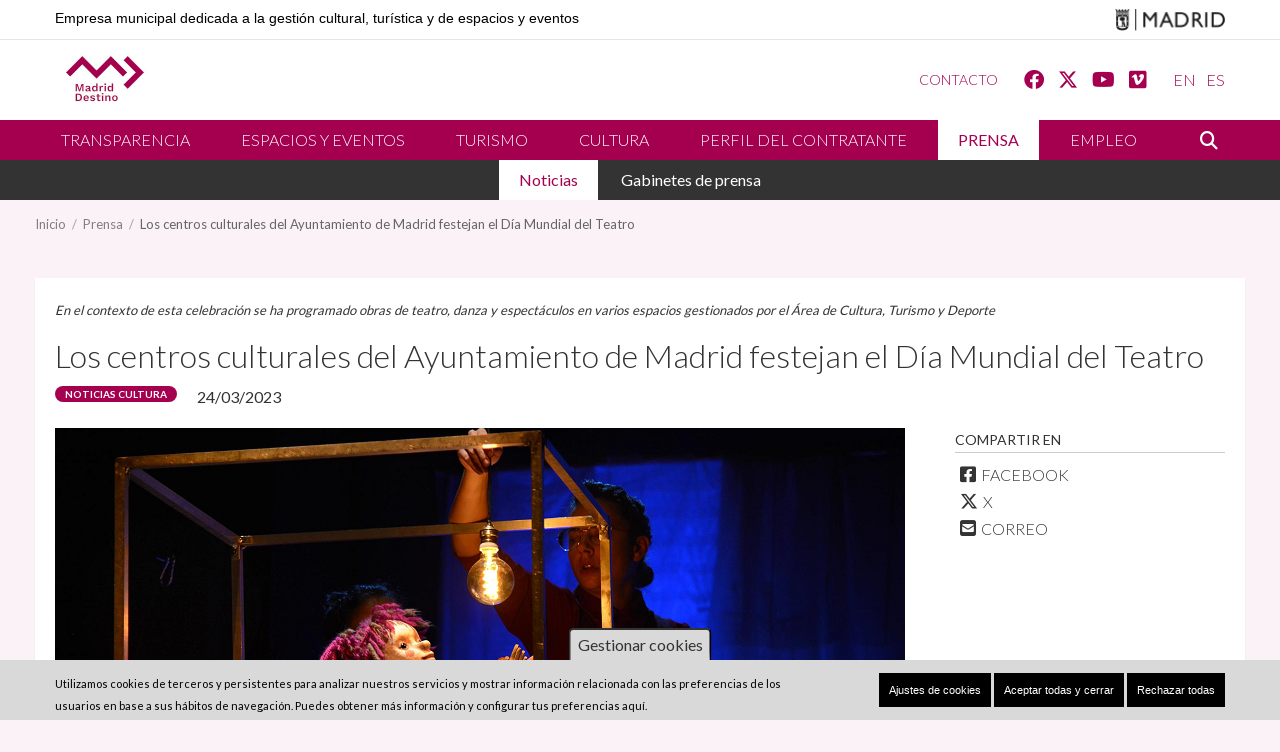

--- FILE ---
content_type: text/html; charset=UTF-8
request_url: https://www.madrid-destino.com/prensa/los-centros-culturales-del-ayuntamiento-de-madrid-festejan-el-dia-mundial-del-teatro
body_size: 61350
content:
<!DOCTYPE html>
<html lang="es" dir="ltr" prefix="content: http://purl.org/rss/1.0/modules/content/  dc: http://purl.org/dc/terms/  foaf: http://xmlns.com/foaf/0.1/  og: http://ogp.me/ns#  rdfs: http://www.w3.org/2000/01/rdf-schema#  schema: http://schema.org/  sioc: http://rdfs.org/sioc/ns#  sioct: http://rdfs.org/sioc/types#  skos: http://www.w3.org/2004/02/skos/core#  xsd: http://www.w3.org/2001/XMLSchema# ">
  <head>
    <meta charset="utf-8" />
<script>window.dataLayer = window.dataLayer || []; window.dataLayer.push({"":"Madrid Destino","entityCreated":"1679667039","entityBundle":"press","entityId":"9685","primaryCategory":"prensa","subCategory1":"los-centros-culturales-del-ayuntamiento-de-madrid-festejan-el-dia-mundial-del-teatro","entityTaxonomy":{"categoria":{"161":"Noticias Cultura"}},"userUid":0});</script>
<script>localStorage.removeItem("popup_show");</script>
<meta name="title" content="Los centros culturales del Ayuntamiento de Madrid festejan el Día Mundial del Teatro | Madrid Destino" />
<meta property="og:site_name" content="Madrid Destino" />
<meta name="twitter:card" content="summary_large_image" />
<link rel="canonical" href="https://www.madrid-destino.com/prensa/los-centros-culturales-del-ayuntamiento-de-madrid-festejan-el-dia-mundial-del-teatro" />
<meta property="og:type" content="article" />
<meta name="twitter:description" content="El 27 de marzo se celebra el Día Mundial del Teatro." />
<meta name="description" content="El 27 de marzo se celebra el Día Mundial del Teatro." />
<meta name="twitter:title" content="Los centros culturales del Ayuntamiento de Madrid festejan el Día Mundial del Teatro" />
<meta property="og:url" content="https://www.madrid-destino.com/prensa/los-centros-culturales-del-ayuntamiento-de-madrid-festejan-el-dia-mundial-del-teatro" />
<meta name="abstract" content="El 27 de marzo se celebra el Día Mundial del Teatro." />
<meta property="og:title" content="Los centros culturales del Ayuntamiento de Madrid festejan el Día Mundial del Teatro" />
<meta name="twitter:url" content="https://www.madrid-destino.com/prensa/los-centros-culturales-del-ayuntamiento-de-madrid-festejan-el-dia-mundial-del-teatro" />
<meta property="og:description" content="El 27 de marzo se celebra el Día Mundial del Teatro." />
<meta name="twitter:image:alt" content="Espacio Abierto Quinta de los Molinos acoge el espectáculo Las Cotton" />
<meta name="twitter:image:width" content="850" />
<meta name="twitter:image" content="https://www.madrid-destino.com/sites/default/files/2023-03/Espacio%20Abierto.%20edit.png" />
<meta name="twitter:image:height" content="450" />
<meta property="og:image" content="https://www.madrid-destino.com/sites/default/files/2023-03/Espacio%20Abierto.%20edit.png" />
<meta property="og:image:width" content="850" />
<meta property="og:image:height" content="450" />
<meta name="Generator" content="Drupal 8 (https://www.drupal.org)" />
<meta name="MobileOptimized" content="width" />
<meta name="HandheldFriendly" content="true" />
<meta name="viewport" content="width=device-width, initial-scale=1.0" />
<style>div#sliding-popup, div#sliding-popup .eu-cookie-withdraw-banner, .eu-cookie-withdraw-tab {background: #d9d9d9} div#sliding-popup.eu-cookie-withdraw-wrapper { background: transparent; } #sliding-popup h1, #sliding-popup h2, #sliding-popup h3, #sliding-popup p, #sliding-popup label, #sliding-popup div, .eu-cookie-compliance-more-button, .eu-cookie-compliance-secondary-button, .eu-cookie-withdraw-tab { color: #333333;} .eu-cookie-withdraw-tab { border-color: #333333;}</style>
<link rel="shortcut icon" href="/themes/custom/corporativa_theme/favicon.ico" type="image/vnd.microsoft.icon" />
<link rel="alternate" hreflang="es" href="https://www.madrid-destino.com/prensa/los-centros-culturales-del-ayuntamiento-de-madrid-festejan-el-dia-mundial-del-teatro" />
<link rel="revision" href="https://www.madrid-destino.com/prensa/los-centros-culturales-del-ayuntamiento-de-madrid-festejan-el-dia-mundial-del-teatro" />
<script src="/sites/default/files/eu_cookie_compliance/eu_cookie_compliance.script.js?t8y76a" defer></script>

    <title>Los centros culturales del Ayuntamiento de Madrid festejan el Día Mundial del Teatro | Madrid Destino</title>
    <link rel="stylesheet" media="all" href="/sites/default/files/css/optimized/css_9ZiBI1atWlclteStQp2Hmz6k6KUWdojJ9cWBZtyg1as.AZp3vJXFSss9sfcKOcFgaw7L1V9fJVUoH8HNlNIAW1c.css?t8y76a" />
<link rel="stylesheet" media="all" href="/sites/default/files/css/optimized/css_y1kq0Vn8jPMrOqoT7hF3KxVTQlXwB40-DDDc-DKbVqw.7wWocE_YksWNCa5-ziHBJlZe0ub2L0mV3b0GCGAHyGo.css?t8y76a" />
<link rel="stylesheet" media="all" href="/sites/default/files/css/optimized/css_fxzDccX74KqZKi6cg94O6KGDSGlXnDiiytfZhi9BInU.VEu556vYkcTgUoSdTBL9LJsbC_PhvtIN_UwXpXDNO5g.css?t8y76a" />
<link rel="stylesheet" media="all" href="/sites/default/files/css/optimized/css_k0JAibD3ZCwTt24LYbnbS5BzPCdFlPO7VcjrGu4KVaQ.0_2JRaN5VodP9hsiiANm9nucd_89wnw3LaxxZ3KhFmI.css?t8y76a" />
<link rel="stylesheet" media="all" href="/sites/default/files/css/optimized/css_yhEe2kY1QMIEbzO7NJ-hWQzMcMdPprtZ2Mkm_Hfg-pg.6V6LvHBhs3apdIsVGqMyzPykkrCzra-xzfETWIcBLjc.css?t8y76a" />
<link rel="stylesheet" media="all" href="/sites/default/files/css/optimized/css_PwuFbWcp4hneFLLsQJ6rldRAtwMWYQOx-Ke7UsY30LI.iuj5Frw9SDaEgo9kkzz1Y6MTkCQOJ70Tfw6ZaUTgvdk.css?t8y76a" />
<link rel="stylesheet" media="all" href="/sites/default/files/css/optimized/css_IdyaKDUhwh18SXW_-pVSzy-gErqgntz20y51CuFE1Yg.uuVNk9HsAtjXlFPGX2-PwHbcgT5XJYaTOG5rt3qXKBk.css?t8y76a" />
<link rel="stylesheet" media="all" href="/sites/default/files/css/optimized/css_el-Wcqt4lri-ntglA04M2hmxjJG3wl6Wf7KoZF5AVNk.5skkwQHoLnb0XxcEy-izfF-pSSvrJ1SMwCH_NZuRtFQ.css?t8y76a" />
<link rel="stylesheet" media="all" href="/sites/default/files/css/optimized/css_xcV1VbAOaq_lTLgSuP5q6fpDB9lgw6_ubXm7g_TqGww.HDOZDm_0pd1-Bwj_y4EtIkf7juIlgPk6ggIAoCrxlP8.css?t8y76a" />
<link rel="stylesheet" media="all" href="/sites/default/files/css/optimized/css_8_iZM3tVCJgrOIixipC2yzkLO7WA5H5L-Z5lkjPcst0.ym8rPN5AJToS9sLOwPHVqnnjGCCgmuxbWFWPa6KcrvA.css?t8y76a" />
<link rel="stylesheet" media="all" href="/sites/default/files/css/optimized/css_NlYuldsbnaLXcf3dKOyimQrINDr_ub0SmbMMEd79TSQ.5L0BM4ciOd192B-A_pfjycJ3Qbr5yXlMvAtF9mgnTAM.css?t8y76a" />
<link rel="stylesheet" media="all" href="/sites/default/files/css/optimized/css_2tv6NKd6VcR1N5ldQj4rs1J-vWrmZJAHL2t1_wtWdnc.PWcZDO1rsvVTyIxuEkd_AXuzHq8_B2_twRwgBHJsnAE.css?t8y76a" />
<link rel="stylesheet" media="all" href="/sites/default/files/css/optimized/css_hnNz6IEhVN5_Of7XB76_NjHZmrmv1ZKZxqG2iC0qBgU.2Y0glFoEDaWL-gqPXFXiEQjSzZU16RTrK8NcPnHjCVk.css?t8y76a" />
<link rel="stylesheet" media="all" href="/sites/default/files/css/optimized/css_SxLAHwP370XBgXUS2Z62BuUN3Co-7x1Xcq1Yl0eCpZc.Wte_E8EYR9HJGavLAkvWiJIxhR1lKaW-u9unk9LuRFg.css?t8y76a" />
<link rel="stylesheet" media="all" href="/sites/default/files/css/optimized/css_gI82JN7fIF-SGN50PytbEmxnJWEAQxvtbUTFwMI-s0M.PpALC6xYIsD0qeEamSofnNOUxtWtlm_8liq_acSiH_0.css?t8y76a" />
<link rel="stylesheet" media="all" href="/sites/default/files/css/optimized/css_dUCv1epc8sqnL7z6gQpbGkGEuBUi3xCV8oJMDzYJbiU.rpBDW3UpAfooMZk1DkKCDUN0-PMqtJPqCIc1Ilt9cQI.css?t8y76a" />
<link rel="stylesheet" media="all" href="/sites/default/files/css/optimized/css_Jh9H9K9-BJuuoTSVW_nQAGScCSCEvc18d2M8RZl-7gw.6Z0RU_wzVo9papwq0diPRThnY5_ueTzAz7PaF2QHBOc.css?t8y76a" />
<link rel="stylesheet" media="all" href="/sites/default/files/css/optimized/css_FwDU3h2OfEDALY-gMvi0omrPyWfxcOyIQ2svT7Hyzxc.T4g2yltHcHxOzJBocexFfqc8wr-eWwk6sOo17bveO-U.css?t8y76a" />
<link rel="stylesheet" media="all" href="/sites/default/files/css/optimized/css_M_0qFAIRstYTrNLFLKdq90tmSs-HI22nuKcKoGYWres.s9W--BgqmL57H8mLjLcQdtvXPkNrRywn-8vB5AhH7zs.css?t8y76a" />
<link rel="stylesheet" media="all" href="/sites/default/files/css/optimized/css_55HfDL_0KdLcPWXl8PtxRl0jwaj5S_5E1xUa_ZYP5B8.mdOqV4gt6epUqgrshaWQV16hi9QzM-6LYIiFrV_J3YU.css?t8y76a" />
<link rel="stylesheet" media="all" href="/sites/default/files/css/optimized/css_uRaklTL9qw9LkAwudtpTItWV3KiJP8QHWtGM6P7CNk4.2Ww31NbYW6a2eQHmUfAmS9_RJvbKEmPlS7Z1PGwVC0I.css?t8y76a" />
<link rel="stylesheet" media="all" href="/sites/default/files/css/optimized/css_bVow4uEk4HTxJlij7iBDGWb2uzTpNXMPgpIeHq8jiPw.qBMx-2fGOBdrxINuOajw2MPY7GrSwFUPR5qy96gEXLo.css?t8y76a" />
<link rel="stylesheet" media="all" href="/sites/default/files/css/optimized/css_wKgy1R3NftrbXNqjrGCnKPG2MuBS6VO7bNbGOiDkrg0.otpnJtyZkBzcANzTTD_fXzi73X_qup2HLv1rhIdic6E.css?t8y76a" />
<link rel="stylesheet" media="all" href="/sites/default/files/css/optimized/css_rBIqZVBIuePlh5HcHJagk0J6UraUAUbgK2dWoQXZhoA.tHFU03KhBux4SpRrA-JVaDZhuLAl9ggYd2nsVcfoER8.css?t8y76a" />
<link rel="stylesheet" media="all" href="/sites/default/files/css/optimized/css_i0JCJIw_hNFirk25N3COBh3WqFTF0ZCxXh5hJxJtPzo.1JYQBR67M918s102_iSq58L5pHGzywGSiBu2IBx3yuU.css?t8y76a" />
<link rel="stylesheet" media="all" href="//cdnjs.cloudflare.com/ajax/libs/font-awesome/6.4.2/css/all.min.css" />
<link rel="stylesheet" media="all" href="/sites/default/files/css/optimized/css_oggDakPrdTiLz-NcBuhZnh_jeWvT5-GcfBSxzGdGE1Q.FsQ6gpHab8Yy50foCBdToPJGpvX8R8zpSC0UYTQ9xLQ.css?t8y76a" />
<link rel="stylesheet" media="all" href="/sites/default/files/css/optimized/css_N0MdEKCXaR3yXnGcpZA39XeZ3Ixe78Q9L-MgCkQ7NNQ.uqq0tzwTlpnfTVmKQhY6XGPRd-Ii14SGJMIwDxT_gTU.css?t8y76a" />
<link rel="stylesheet" media="all" href="/sites/default/files/css/optimized/css_2i5jIfJNIkiwASmF0uKvJidGQHeASwEGiTvJ_tsDsh4.xjGMYaqLjtbWcktiefXjQWx0ANUmelhWfHTugz20R3M.css?t8y76a" />
<link rel="stylesheet" media="all" href="/sites/default/files/css/optimized/css__bho2B3wcqv1KxA6PF89Vchfhlcup6xthhL5g6Nr8mA.5zElTN3bgKui0C1tosppbjt6GcVtw8YmIqv94LhyeQw.css?t8y76a" />
<link rel="stylesheet" media="all" href="/sites/default/files/css/optimized/css_pU0Gutxb3_AkRm1jpb4J2yHFADrn1GC4X6-BiCbp8OU.HtGQNq1fDbh8OhtYgy648aqNvY5wPWVkSPWdnTgpv_o.css?t8y76a" />
<link rel="stylesheet" media="all" href="/sites/default/files/css/optimized/css_DUNrTLPzq3V3CGWuRz5H3hqwBAI0KXHF2HTcoQz3rc4.eR00QMvYbtVYNbppfIafIHgFCSns5VInZRqnXWAikdo.css?t8y76a" />
<link rel="stylesheet" media="all" href="/sites/default/files/css/optimized/css_YgAHkBJi9Ni-9F7uzPGNgev_md-vkMtl6mCLeP2RGQo.9KMAAaiJXe24mWFQ0GinUA-wxWaVWfU10Glh7by84S4.css?t8y76a" />
<link rel="stylesheet" media="all" href="/sites/default/files/css/optimized/css_uAyU8TXfNv4LwU1hWzuVwVsjR1f9QybnN7Z-VbdCWFs.aiBOc34KX6KcASB0xGxIgbFmq25GZ4vSVRoFtwKfhtc.css?t8y76a" />
<link rel="stylesheet" media="all" href="/sites/default/files/css/optimized/css_G0aO7IKLmcwiWC76a0VtNjBbUKBBh45lGO1caWIwU34.6kK47hfX3dIU7Izq5yhXBzFcQy_DOm0xvuR5boCQV3g.css?t8y76a" />
<link rel="stylesheet" media="all" href="/sites/default/files/css/optimized/css_ucxQFlXS0b0PBDka9bgwb5tJEo_xfijNcIa6_02DMWs.au1qqF4I9LBadnWS8MntRC9LsPzX6wWNDQ1uqOnEfQE.css?t8y76a" />
<link rel="stylesheet" media="all" href="/sites/default/files/css/optimized/css_jHT2a4ztivwTBQu-edcn4JXhTC1kfypKQ2EnmZiNbrw.KLwdYKmWg-EnmzUQBfh6BUd-QhN27JSlhSfXSAWM6uU.css?t8y76a" />
<link rel="stylesheet" media="all" href="/sites/default/files/css/optimized/css_2ZIQEH23X5MiYNnG0xXxF4-mLNnDM1COX_Q2nrLEUNA.EfpQSqcRXq8cXVWZvYkPAEds2qB7ZQYwN0GxzOSnzCQ.css?t8y76a" />
<link rel="stylesheet" media="all" href="/sites/default/files/css/optimized/css_Lv1bP8JXpB3pSNozo4jmOwtgOWK1g_Pvv99cLDR_lLI.nawKpOPh2y4w8UpfuP2Ib6lYDEF7mSGs0NxFo2t2LxA.css?t8y76a" />
<link rel="stylesheet" media="all" href="/sites/default/files/css/optimized/css_w6uBS_e4lgzCuQI9WJcAU1zogOA0zSwJuUJPu8ixmEI.Jdxeatns6J2Y5PwtEDIclQ5UilmUm1f8XJHV1eaYIys.css?t8y76a" />
<link rel="stylesheet" media="all" href="/sites/default/files/css/optimized/css_1acd1r1BtUbNq-JXtBWBLQjspJ1JdhsJIk5JPUl3KJU.JsvzxJv6RVBwaH3NNhcV6YzHCmU1BxAW3JX3ASLvmtM.css?t8y76a" />
<link rel="stylesheet" media="all" href="/sites/default/files/css/optimized/css_8XsAjk7vy0pqYnSiHRIOx83hhcme5PTysdWeEKhvXMc.b2Mrjz3BerTAAB0Z3f-Ek4jpzW42aNdP1tSd-CP8SS4.css?t8y76a" />
<link rel="stylesheet" media="all" href="/sites/default/files/css/optimized/css_OHf71oeIOrre6SR138MouAIETLdJCAkllYsqURtmm0A.CtO7wwoOX9eUOgzm2SSm_fBrQrqESY-84ukpSLphm6U.css?t8y76a" />
<link rel="stylesheet" media="all" href="/sites/default/files/css/optimized/css_VAR_3WVo2y_cPblOAShdArfPjLoXFETEpXDNoqZrOAI.3dJDCVbWoCiUnEyztVW8Pc-YZVXxyEQ1LGPCRTkxFTY.css?t8y76a" />
<link rel="stylesheet" media="all" href="/sites/default/files/css/optimized/css_wCWV-1NThDs5c7UFjqb-yORX0g5eUrJTJOFQw4SpzKk.CSBCABi8aeF-qsbyRyfphHgGebHi9LIQu5WKt2Kp5Wc.css?t8y76a" />
<link rel="stylesheet" media="all" href="/sites/default/files/css/optimized/css_8lKoROJ6Zu-Ki-T_vXUG-vt_fs5ttWI6GG5SZsUQ9fA.ecilWgmwjFGendTrcOz1zxbDKLh6a3f61VDtvImd3DY.css?t8y76a" />
<link rel="stylesheet" media="all" href="/sites/default/files/css/optimized/css_UH9Z3L5qClRdM0x1B7Sasv3k-ZXXUOwMNo2eyMliSqA.iKTEKXLQ96KkCGNhyCHP6hmNkhXdXcVfXzHTWkQznFI.css?t8y76a" />
<link rel="stylesheet" media="all" href="/sites/default/files/css/optimized/css_reN1Rf9p6knCpaEWoTA2UV7CylUfuliY_aLstcUPrjE.a7PeiSPq6ZXDi1BPSt7-XGrvIZK9Dj_PCh9t2vTIHx0.css?t8y76a" />
<link rel="stylesheet" media="all" href="/sites/default/files/css/optimized/css_J0nq0fKbdRqUnBfru6HIC8wYujuHkypo5e2sToPfR2U.a5k2mZaR2kwkyNh7zN2FDlULDxNxAKr7eIi28vbqKsc.css?t8y76a" />
<link rel="stylesheet" media="all" href="/sites/default/files/css/optimized/css_Q3N0Lh1-hvi9xKay1FaX-JtuTHHzRYWKcsAF0CvHibo.nYQVlR-HQcGzXJAx1_k98V6VaeIMf8AcB9K1-tbrC1I.css?t8y76a" />
<link rel="stylesheet" media="all" href="/sites/default/files/css/optimized/css_ge77twVlK6eLqiAYlQJBlCuou5uhadLFsUQTdQa_ewc.fKsr_HB71_4KNfOSUdRgN-4WgNO36X_5fsivixOROxU.css?t8y76a" />
<link rel="stylesheet" media="all" href="/sites/default/files/css/optimized/css__Jd5jGOK2GKkWJ39lq12bpzDKZcqQg7jBxXFi9MwHsU.2jiCIxMmrw5Ya85h0gXtVlX49sz_o7is8iR2k__UncU.css?t8y76a" />
<link rel="stylesheet" media="all" href="/sites/default/files/css/optimized/css_J6dLcwxLPT2uFEuf2TVbXMPFtkZKGxtZV5vaIL-CqGU.Ws97Vi_zP65ttqmKsHvG9BUgtiwUzRIhC3c8y6u8HTk.css?t8y76a" />
<link rel="stylesheet" media="all" href="/sites/default/files/css/optimized/css_RhMOFdiDZBs8n7r5oYNoeKaKO_DfaSUVuOk3Wx_vQfU.QqCMdnsUNOAVzpALxmZqCK8Cr6ldfAZ7FxCyRE_Fqvg.css?t8y76a" />
<link rel="stylesheet" media="all" href="/sites/default/files/css/optimized/css_--EskYZWGcGtIvfb61XRXnstCUF0z_GV_HbJBBMKBNg.h7SNwgdhr74jWu5Z_YYpysyeeehA5iG6D0P3KOO26ME.css?t8y76a" />
<link rel="stylesheet" media="all" href="/sites/default/files/css/optimized/css_qT6YX-dXRBOJNjFFwX8gPxSbdSX-CZe3Fn4Rwz2hb9w.IMRvGZiW5OVHkgxIap3Il_MzfY6mm1z7rA8PTYqulVo.css?t8y76a" />
<link rel="stylesheet" media="all" href="/sites/default/files/css/optimized/css_EYkbF6NQIp2C26Fkp9FcldEIvlxOB_73g60xZkyiF9U.3YRYBbXpNi40WGffCHmh1QkQuLVe6dGaWOlTzgEZNT4.css?t8y76a" />
<link rel="stylesheet" media="all" href="/sites/default/files/css/optimized/css_W7Yj62HqYJe4WLRxDvXiskA3s9uwm10PeL6sPRjhXD8.efPlR3LlNgLSUSLTCupiwoIsvet3eDPTz7S_MrgblhI.css?t8y76a" />

    
<!--[if lte IE 8]>
<script src="/sites/default/files/js/optimized/js_dHny-amWPLMeggFZO0q9qztnliwo_qRE1s-q_BE-jjU.3Jy_GbSLrg0o9y5Z5n1uw0qxZECH7C6OQpVBgNFYa0g.js?v=3.7.3"></script>
<![endif]-->

  </head>
    <body class="path-node page-node-type-press no-sidebars">
        <a href="#main-content" class="visually-hidden focusable">
      Pasar al contenido principal
    </a>
        <noscript><iframe src="https://www.googletagmanager.com/ns.html?id=GTM-5TSV6J9" title="Google tag manager" height="0" width="0" style="display:none;visibility:hidden"></iframe></noscript>
      <div class="dialog-off-canvas-main-canvas" data-off-canvas-main-canvas>
    <div class="layout-container-full">

  <header role="banner">
        <div class="region region-header-madrid">
    <div class=custom-region-header_madrid>
      <div id="block-corporativa-theme-townhallheaderblock" class="block block-mdcommon block-md-town-hall-header-block">
  
    
      <div class="web-name"><a href="/">Empresa municipal dedicada a la gestión cultural, turística y de espacios y eventos</a></div>
<div class="logo"><a href="http://www.madrid.es" class="ayto-logo" title="Ayuntamiento de Madrid" target="_blank"><img class="img-logo-madrid" src="/themes/custom/corporativa_theme/img/logo_madrid_black.png" alt="Madrid logo" typeof="foaf:Image" />
<img class="img-logo-madrid-hr" src="/themes/custom/corporativa_theme/img/logo_madrid_black%402x.png" alt="Madrid logo" typeof="foaf:Image" />
</a></div>

  </div>

    </div>
  </div>

    <div class="layout-container main-header">
            <div class="branding">
        <div class="site-name">
                      <a href="/" title="Inicio" rel="home">
              <img alt="logo " class="site-heading__logo" src="/themes/custom/corporativa_theme/img/logotipo.jpg">
              <img alt="logo "  class="site-heading__logo-hr" src="/themes/custom/corporativa_theme/img/logotipo@2x.jpg">
            </a>
                  </div>
      </div>
        <div class="region region-secondary-menu">
    <div class=custom-region-secondary_menu>
      <div class="language-switcher-language-url block block-language block-language-blocklanguage-interface" id="block-corporativa-theme-language-selector" role="navigation">
  
    
      <ul class="links"><li hreflang="es" data-drupal-link-system-path="node/9685" class="es is-active"><a href="/" class="language-link" hreflang="es" data-drupal-link-system-path="&lt;front&gt;">ES</a></li><li hreflang="en" data-drupal-link-system-path="node/9685" class="en"><a href="/en" class="language-link" hreflang="en" data-drupal-link-system-path="&lt;front&gt;">EN</a></li></ul>
  </div>
<div id="block-corporativa-theme-socialmedialinks" class="block-social-media-links block block-social-media-links-block">
  
    
      

<ul class="social-media-links--platforms platforms inline horizontal">
      <li>
      <a class="social-media-link-icon--facebook" href="https://www.facebook.com/MadridDestinoCTN"  target="_blank" >
        <span class='fab fa-facebook fa-lg'></span>
      </a>

          </li>
      <li>
      <a class="social-media-link-icon--twitter" href="https://www.twitter.com/MadridDestino"  target="_blank" >
        <span class='fab fa-x-twitter fa-lg'></span>
      </a>

          </li>
      <li>
      <a class="social-media-link-icon--youtube_channel" href="https://www.youtube.com/channel/UCPipzFEKonIMjmXWe482AJw"  target="_blank" >
        <span class='fab fa-youtube fa-lg'></span>
      </a>

          </li>
      <li>
      <a class="social-media-link-icon--vimeo" href="https://www.vimeo.com/madriddestino"  target="_blank" >
        <span class='fab fa-vimeo-square fa-lg'></span>
      </a>

          </li>
  </ul>

  </div>
<div id="block-corporativa-theme-secondary-menu" class="block block-superfish block-superfishmenu-header">
  
    
      
<ul id="superfish-menu-header" class="menu sf-menu sf-menu-header sf-horizontal sf-style-none">
  
<li id="menu-header-menu-link-contentf4b112b1-5855-43b0-9783-3bd7df987b68" class="sf-depth-1 secondary-menu-link sf-no-children"><a href="/contacto" title="Contacto" class="sf-depth-1">Contacto</a></li>
</ul>

  </div>

    </div>
  </div>

    </div>
        <div class="region region-status">
    <div class=custom-region-status>
      
    </div>
  </div>

        <div class="region region-primary-menu">
    <div class=custom-region-primary_menu>
      <div id="block-corporativa-theme-navegacionprincipal" class="block block-superfish block-superfishmain">
  
    
      
<ul id="superfish-main" class="menu sf-menu sf-main sf-horizontal sf-style-none">
  
<li id="main-menu-link-content392ba37d-3f1c-48fa-826c-ffccb423bf86" class="sf-depth-1 main-menu-link sf-no-children"><a href="/transparencia" class="sf-depth-1">Transparencia</a></li><li id="main-menu-link-content1520f9bf-4ac0-4932-b2ee-f3111003d244" class="sf-depth-1 main-menu-link sf-no-children"><a href="/espacios-y-eventos" class="sf-depth-1">Espacios y eventos</a></li><li id="main-menu-link-content1eb539f5-261e-4830-9d07-01403219ab78" class="sf-depth-1 main-menu-link sf-no-children"><a href="/turismo" class="sf-depth-1">Turismo</a></li><li id="main-menu-link-content668d82dc-38d2-432f-9c0e-ac6aa9114688" class="sf-depth-1 main-menu-link sf-no-children"><a href="/cultura" class="sf-depth-1">Cultura</a></li><li id="main-menu-link-content7515a6ad-247a-4665-815b-89239c9bfc7f" class="sf-depth-1 main-menu-link sf-no-children"><a href="/PLACSP" class="sf-depth-1">Perfil del contratante</a></li><li id="main-menu-link-content62b618c3-1a5e-4faa-8abe-8b22a6c94b0a" class="active-trail sf-depth-1 main-menu-link sf-no-children"><a href="/prensa" class="sf-depth-1">Prensa</a></li><li id="main-menu-link-contentee6600b9-8a9c-4267-a56e-b9e0f6539adc" class="sf-depth-1 main-menu-link sf-no-children"><a href="/empleo" title="Empleo" class="sf-depth-1">Empleo</a></li><li id="main-menu-link-contentb66b2ec5-62ad-4ae2-a37e-e29e80ec4e36" class="sf-depth-1 main-menu-link sf-no-children"><a href="/contacto" class="mobile-contact-menu sf-depth-1">Contacto</a></li><li id="main-menu-link-content84b98652-b776-4f91-be50-d2f82b3edd89" class="sf-depth-1 main-menu-link sf-no-children"><a href="/buscar" class="search-toggle sf-depth-1" title="Buscar">Buscar</a></li>
</ul>

  </div>
<div class="buscar-form block block-mdcommon block-buscar-block" data-drupal-selector="buscar-form" id="block-corporativa-theme-searchblock">
  
    
      <form action="/buscar" method="post" id="buscar-form" accept-charset="UTF-8">
  <div class="js-form-item form-item js-form-type-textfield form-type-textfield js-form-item-buscar form-item-buscar form-no-label">
      <label for="edit-buscar" class="visually-hidden">Buscar</label>
        <input placeholder="Buscar" data-drupal-selector="edit-buscar" type="text" id="edit-buscar" name="buscar" value="" size="60" maxlength="128" class="form-text" />

        </div>
<input data-drupal-selector="edit-submit" type="submit" id="edit-submit--2" name="op" value="Buscar" class="button button--primary js-form-submit form-submit" />
<input autocomplete="off" data-drupal-selector="form-7jacwqjamq-lyf8hljq8c6mcdvxri5plrjpyxwd0jkq" type="hidden" name="form_build_id" value="form-7JAcWqJAmq-lYF8HLJQ8C6McdvxrI5PLrJpyXwD0JkQ" />
<input data-drupal-selector="edit-buscar-form" type="hidden" name="form_id" value="buscar_form" />

</form>

  </div>

    </div>
  </div>


        <div class="region-head-tabs region region-header-main">
    <div class=custom-region-header_main>
      <nav role="navigation" aria-labelledby="block-navegacionprincipal-2-menu" id="block-navegacionprincipal-2" class="block block-menu navigation menu--main custom-menu-system-menu-blockmain">
            
  <span class="visually-hidden" id="block-navegacionprincipal-2-menu">Navegación principal - Nivel 2</span>
  

        
              <ul class="menu">
                    <li class="menu-item menu-item--active-trail">
        <a href="/prensa" data-drupal-link-system-path="prensa">Noticias</a>
              </li>
                <li class="menu-item">
        <a href="/gabinetes-prensa" data-drupal-link-system-path="node/9569">Gabinetes de prensa</a>
              </li>
        </ul>
  


  </nav>
<nav role="navigation" aria-labelledby="block-navegacionprincipal-level2-mobile-menu" id="block-navegacionprincipal-level2-mobile" class="block block-menu navigation menu--main custom-menu-system-menu-blockmain">
            
  <span class="visually-hidden" id="block-navegacionprincipal-level2-mobile-menu">Navegación principal mobile</span>
  

        
              <ul class="menu">
                    <li class="menu-item menu-item--active-trail">
        <a href="/prensa" data-drupal-link-system-path="prensa">Noticias</a>
              </li>
                <li class="menu-item">
        <a href="/gabinetes-prensa" data-drupal-link-system-path="node/9569">Gabinetes de prensa</a>
              </li>
        </ul>
  


  </nav>

    </div>
  </div>

      
        <div class="region-head-title region region-title-main">
    <div class=custom-region-title_main>
      <div id="block-corporativa-theme-breadcrumb" class="block block-system block-system-breadcrumb-block">
  
    
        <nav class="breadcrumb" role="navigation" aria-labelledby="system-breadcrumb">
    <span id="system-breadcrumb" class="visually-hidden">Sobrescribir enlaces de ayuda a la navegación</span>
    <ol>
          <li>
                  <a href="/">Inicio</a>
              </li>
          <li>
                  <a href="/prensa">Prensa</a>
              </li>
          <li>
                  Los centros culturales del Ayuntamiento de Madrid festejan el Día Mundial del Teatro
              </li>
        </ol>
  </nav>

  </div>

    </div>
  </div>


  </header>

  <main role="main">

    <div class="layout-container">
      
    </div>

    <div class="layout-container">
      <a id="main-content" tabindex="-1"></a>
      <div class="layout-content">
        
          <div class="region region-content">
    <div class=custom-region-content>
      <div data-drupal-messages-fallback class="hidden"></div><div id="block-corporativa-theme-content" class="block block-system block-system-main-block">
  
    
      <div class="node node--type-press node--view-mode-full ds-2col-stacked clearfix">

  

  <div class="group-header">
    
<div  class="header-content">
      
            <div class="field field-name--field-subtitle field--name-field-subtitle field--type-string field--label-hidden field__item">En el contexto de esta celebración se ha programado obras de teatro, danza y espectáculos en varios espacios gestionados por el Área de Cultura, Turismo y Deporte</div>
      <div class="field field-name--node-title field--name-node-title">
  
      <h2 class="title">
  Los centros culturales del Ayuntamiento de Madrid festejan el Día Mundial del Teatro
</h2>

  </div>

<div  class="header-category-date">
      
            <div class="custom_color_1 field field-name--field-category field--name-field-category field--type-entity-reference field--label-hidden field__item"><a href="/prensa?c%5B161%5D=161">Noticias Cultura</a></div>
      
            <div class="field field-name--node-post-date field--name-node-post-date field--type-ds field--label-hidden field__item">24/03/2023</div>
      
  </div>

  </div>

  </div>

  <div class="group-left">
    
<div  class="content-left">
      
<div  class="content-outstanding-image">
      
            <div class="field field-name--field-outstanding-image field--name-field-outstanding-image field--type-image field--label-hidden field__item">  <img src="/sites/default/files/styles/notas_de_prensa_imagen_destacada/public/2023-03/Espacio%20Abierto.%20edit.png?itok=Y-FyDQV7" width="850" height="450" alt="Espacio Abierto Quinta de los Molinos acoge el espectáculo Las Cotton" typeof="foaf:Image" class="image-style-notas-de-prensa-imagen-destacada" />


</div>
      <div class="field field-name--field-outstanding-footnote field--name-field-outstanding-footnote">
  
      Espacio Abierto Quinta de los Molinos acoge el espectáculo Las Cotton
  </div>
      <div  class="descripcion">
        
                  <p>El 27 de marzo se celebra el Día Mundial del Teatro. En este contexto, el Área de Cultura, Turismo y Deporte del Ayuntamiento de Madrid ha programado un abanico de propuestas con opciones para todos los públicos. Hay teatro, danza y espectáculos en el Teatro Español y Naves del Español en Matadero; el teatro Fernán Gómez. Centro Cultural de la Villa; el Centro de Cultura Contemporánea Condeduque; el Teatro Circo Price y en el Espacio Abierto Quinta de los Molinos.</p>

<p><strong>Teatro Español</strong></p>

<p>Con motivo de la celebración internacional, la Sala Principal del Teatro Español acoge el lunes 27 de marzo la gala de la primera edición de los Premios Talía, galardones otorgados por la Academia de las Artes Escénicas de España que reconocen la excelencia de las artes escénicas de nuestro país.</p>

<p>A partir del 28 de marzo, la Sala Principal retoma su programación con <em>Don Ramón María del Valle-Inclán</em> (A través de Ramón Gómez de la Serna), espectáculo musical con el que Pedro Casablanc y Xavier Albertí homenajean a Gómez de la Serna y Valle-Inclán. Y en la Sala Margarita Xirgu, Lautaro Perotti dirige <em>La habitación blanca</em>, del Premio Nacional de Literatura Dramática Josep Maria Miró. Ambos espectáculos permanecerán en cartel hasta el 9 de abril. Además, en la Sala Andrea D’Odorico continúa la exposición Teatro del privado horror, dedicada a los dibujos y manuscritos del dramaturgo y artista Francisco Nieva. </p>

<p><strong>Naves del Español en Matadero</strong></p>

<p>En la Sala Fernando Arrabal de Naves del Español en Matadero puede verse hasta el 7 de mayo <em>Uz: el pueblo</em>, una comedia delirante del celebrado autor uruguayo Gabriel Calderón dirigida por Natalia Menéndez y protagonizada por Pepe Viyuela y Nuria Mencía, entre otros. Y en la Sala Max Aub continúa el homenaje a Francisco Nieva con la obra <em>Coronada y el toro</em>, dirigida por Rakel Camacho. Además, el Café Naves Matadero acoge los días 29 de marzo y 5 de abril el estreno de <em>La fruta más sabrosa,</em> el nuevo espectáculo del dúo cómico Livianas Provincianas. Los más pequeños podrán disfrutar los días 1 y 2 de abril del Taller Arquitectura teatral, impartido por Siro López, en el que los niños de hasta 4 años podrán, junto con sus familias, construir, diseñar, meditar, jugar e ilustrar escenografías a partir de elementos naturales y objetos reciclados.</p>

<p>Por otro lado, en Naves del Español continúan abiertas al público la exposición <em>Naves del Español 15 años</em>, que repasa la trayectoria de este espacio cultural con una selección de 72 carteles de espectáculos; y la instalación artística Camerino, que permite al visitante colarse en la intimidad de una gran dama del teatro a través de la antigua caravana Pepe Show del Café Naves, transformada en un camerino de los años 20.</p>

<p><strong>Fernán Gómez. Centro Cultural de la Villa</strong></p>

<p>El teatro Fernán Gómez. Centro Cultural de la Villa celebra el Día Mundial del Teatro con el montaje <em>Sobre el caparazón de las tortugas</em> de Ignasi Vidal, con la dirección de Susana Hornos y con Raquel Pérez y Nacho Guerreros en la interpretación. La obra, que se podrá ver del 30 de marzo al 23 de abril de 2023 en la Sala Jardiel Poncela, nos habla de una expareja divorciada desde hace tiempo, que se encuentra para hablar de los desajustes emocionales de su hija. De fondo el Jueves Santo de una Semana Santa sevillana, en primer plano el relato de la vida familiar de un matrimonio repleto de altibajos, en el que la profesión de ambos ocupó la mayor parte del tiempo compartido.</p>

<p>Ignasi Vidal nos habla así de Sobre el caparazón de las tortugas: “Un día decidí escribir sobre las contradicciones del ser humano. Esas que nos llevan a decir una cosa y hacer la contraria, esa necesidad imperiosa que tenemos de aparentar justamente lo contrario de lo que somos. Eso, llevado a extremos donde la falta de empatía ocupa el lugar que en el alma debería ocupar la compasión, puede dar como resultado la más aberrante de las situaciones. Cuando estos caracteres se desarrollan en un ambiente liberal, artístico y aparentemente amplio de miras, adquieren tintes grotescos. Y este es el ambiente de esta obra que pone sobre la mesa una lacra social universal y cómo conviven verdugo, víctima y espectador.”</p>

<p><strong>Centro de Cultura Contemporánea Condeduque</strong></p>

<p>El Centro de Cultura Contemporánea Condeduque estrenará en Madrid los próximos 30 y 31 de marzo <em>Program / Childs / Carvalho / Lasseindra / Doherty</em> del Ballet Nacional de Marsella, con todas las localidades agotadas y <em>Fúria </em>de Lía Rodrigues los días 22 y 23 de abril.</p>

<p><a href="https://www.condeduquemadrid.es/actividades/ballet-nacional-de-marsella-program-childs-carvalho-lasseindra-doherty">Program / Childs / Carvalho / Lasseindra / Doherty</a></p>

<p>El programa de cuatro coreografías que nos presenta el Ballet de Marsella, bajo la dirección del colectivo La (HORDE), es mucho más coherente de lo que parece. En principio, no hay un hilo conductor entre la racionalidad matemática de la pieza minimalista de Lucinda Childs, la estridencia voguing de Laissandra Ninja, la ambigüedad de la obra de Tania Carvalho y esa mirada a los suburbios de Belfast que recrea Oona Doherty. Pero es solo apariencia.</p>

<p><a href="https://www.condeduquemadrid.es/actividades/ballet-nacional-de-marsella-program-childs-carvalho-lasseindra-doherty">Ballet Nacional de Marsella</a></p>

<p>Fundado en 1972 por el coreógrafo Roland Petit, el Ballet Nacional de Marsella (BNM) fue dirigido por Marie-Claude Pietragalla (1998-2004) y después por Frédéric Flamand (2004-2013), estos dos últimos directores abrieron el ballet a nuevas experiencias artísticas.</p>

<p><a href="https://www.condeduquemadrid.es/actividades/lia-rodrigues-furia">Lía Rodrigues_Fúria</a></p>

<p>En Río de Janeiro instaló Lía Rodrigues la sede de su compañía en 2004. En    2009 fundó el Centro de Artes Maré y en el 11 arrancó su Escuela de Danza, que mantiene hasta 350 alumnos aprendiendo a bailar. Pero en los años ochenta del siglo pasado, Rodrigues estaba muy lejos de la favela, viviendo experiencias intensas en el París cosmopolita, donde se integró al elenco del clásico May B, de Maguy Marin, pionera la nouvelle danse francesa, que ha sido inspiración hasta hoy. A su vuelta a Río, fundó Panorama, en 1992, que sigue siendo el festival de danza más importante del país</p>

<p>Con ellos (más de la mitad son residentes de Maré) ha creado un catálogo de   coreografías relevantes, que le han servido para edificar una estética y un modo escénico sustentado en la supervivencia y la emergencia, que saca belleza de los elementos de desecho que usa como escenografía y atrezzo en sus producciones. Furia es ejemplar de su lenguaje.</p>

<p><strong>Teatro Circo Price</strong></p>

<p>Celebrando el Día Mundial del Teatro, el Teatro Circo Price presenta el espectáculo <em>La Reina del Arga,</em> de Estefanía de Paz y el concierto Melodías Prohibidas, de la mano de Swing Machine Orchestra, en los días 28 y 29 de marzo, respectivamente.</p>

<p><em>La Reina del Arga</em>, es un espectáculo que cuenta la historia de Remigia Echarren, una mujer excepcional, funambulista, nacida en la Pamplona del siglo XIX y cuya fascinante vida es contada por la gran Estefanía de Paz .</p>

<p>También, el 29 de marzo, tendrá lugar el concierto Melodías Prohibidas, un novedoso espectáculo, en el que Swing Machine Orchestra rinde homenaje a aquellas agrupaciones musicales que interpretaban los éxitos americanos entre los años 20 y 40, importados en secreto, en un contexto de crecimiento musical y cultural muy fértil, aunque hoy poco conocido.</p>

<p>Además, los días 27 y 28, el Price, junto con la Fundación AISGE y el Centro de Documentación de las Artes Escénicas y la Música, celebrará Las artes circenses en España, unas jornadas que convocan a investigadores/as y creadores/as a compartir sus proyectos para una nueva memoria del circo, que aúne la historia, el presente y el futuro del circo.</p>

<p><strong>Espacio Abierto Quinta de los Molinos</strong></p>

<p>Por último, Espacio Abierto Quinta de los Molinos acoge el espectáculo <em>Las Cotton</em>, de la compañía Anita Maravillas, que surge de la inspiración en las luchas obreras de las mujeres en la industria textil de principios de siglo, y se representará el fin de semana del 15 y 16 de abril para público familiar y niños a partir de 6 años.</p>

<p>La compañía crea un imaginario visual a través de la mirada de una familia en plena revolución industrial. Deciden hablar sobre la llegada de la industrialización, del éxodo a las ciudades, de lo duro que resultaba el trabajo en las fábricas… Pero también quieren poner en valor a aquellas mujeres que entendieron que sólo juntas podrían conseguir unas vidas dignas.</p>

<p>A través de esta pieza, el teatro de títeres nos permite crear un imaginario, una estética y unos códigos que nos ayudan a explicar conceptos “adultos” al público más pequeño. Porque las historias viajan a través de las emociones y las emociones no tienen edad. /</p>
      
  
    </div>


  </div>

  </div>

  </div>

  <div class="group-right">
    
<div  class="content-right">
      
<div  class="content-share">
    <h3>Compartir en</h3>
      
            <div class="field field-name--dynamic-block-fieldnode-notas-prensa-share field--name-dynamic-block-fieldnode-notas-prensa-share field--type-ds field--label-hidden field__item"><div class="share-container"><div class="item-list"><ul class="share-container__items"><li class="share-container__item share-container__item-facebook"><a href="https://www.facebook.com/sharer/sharer.php?u=https%3A//www.madrid-destino.com/prensa/los-centros-culturales-del-ayuntamiento-de-madrid-festejan-el-dia-mundial-del-teatro" target="_blank">Facebook</a></li><li class="share-container__item share-container__item-x"><a href="https://twitter.com/intent/tweet?text=Los%20centros%20culturales%20del%20Ayuntamiento%20de%20Madrid%20festejan%20el%20D%C3%ADa%20Mundial%20del%20Teatro%20%7C%20Madrid%20Destino&amp;url=https%3A//www.madrid-destino.com/prensa/los-centros-culturales-del-ayuntamiento-de-madrid-festejan-el-dia-mundial-del-teatro" target="_blank">X</a></li><li class="share-container__item share-container__item-mail"><a href="mailto:?subject=Visita%20Los%20centros%20culturales%20del%20Ayuntamiento%20de%20Madrid%20festejan%20el%20D%C3%ADa%20Mundial%20del%20Teatro%20%7C%20Madrid%20Destino&amp;body=Te%20invito%20a%20acceder%20al%20siguente%20enlace%3A%20https%3A//www.madrid-destino.com/prensa/los-centros-culturales-del-ayuntamiento-de-madrid-festejan-el-dia-mundial-del-teatro" target="_blank">Correo</a></li></ul></div></div>
</div>
      
  </div>

  </div>

  </div>

  <div class="group-footer">
    
  </div>

</div>


  </div>

    </div>
  </div>

      </div>
      
          </div>
  </main>

  <footer role="contentinfo">
    <div class="layout-footer">
      <div class="main_footer">
          <div class="region region-footer-madrid">
    <div class=custom-region-footer_madrid>
      <div id="block-corporativa-theme-townhallfooterblock" class="block block-mdcommon block-md-town-hall-footer-block">
  
    
      <p>© MADRID DESTINO CULTURA TURISMO Y NEGOCIO, S.A., Algunos derechos reservados 2026</p>

  </div>
<div id="block-corporativafooteraddress" class="block block-md-corporativa block-corporativa-footer-address">
  
    
      <div class="footer-info"><p class="footer-info-row"><span>Centro Cultural Conde Duque</span> <span>C/Conde Duque 9-11, 28015 (Madrid)</span></p>
<p class="footer-info-row"><span>Teléfono +34 91 578 77 89</span> <span>E-mail: registro@madrid-destino.com</span></p>
</div>

  </div>
<div id="block-corporativa-theme-socialmedialinks-footer" class="block-social-media-links block block-social-media-links-block">
  
    
      

<ul class="social-media-links--platforms platforms inline horizontal">
      <li>
      <a class="social-media-link-icon--facebook" href="https://www.facebook.com/MadridDestinoCTN"  target="_blank" >
        <span class='fab fa-facebook fa-lg'></span>
      </a>

          </li>
      <li>
      <a class="social-media-link-icon--twitter" href="https://www.twitter.com/MadridDestino"  target="_blank" >
        <span class='fab fa-x-twitter fa-lg'></span>
      </a>

          </li>
  </ul>

  </div>

    </div>
  </div>

      </div>
      <div class="second_footer">
          <div class="region region-footer-menu-madrid">
    <div class=custom-region-footer_menu_madrid>
      <nav role="navigation" aria-labelledby="block-corporativa-theme-menu-legal-menu" id="block-corporativa-theme-menu-legal" class="block block-menu navigation menu--menu-footer custom-menu-system-menu-blockmenu-footer">
            
  <span class="visually-hidden" id="block-corporativa-theme-menu-legal-menu">Menú Aviso Legal</span>
  

        
              <ul class="menu">
                    <li class="menu-item">
        <a href="/aviso-legal" data-drupal-link-system-path="node/1601">Aviso legal</a>
              </li>
                <li class="menu-item">
        <a href="/politicas-de-privacidad" data-drupal-link-system-path="node/1602">Politica de privacidad</a>
              </li>
                <li class="menu-item">
        <a href="/politicas-de-cookies" data-drupal-link-system-path="node/1603">Politica de cookies</a>
              </li>
                <li class="menu-item">
        <a href="/accesibilidad" data-drupal-link-system-path="node/1605">Accesibilidad</a>
              </li>
                <li class="menu-item">
        <a href="/licencia-creative-commons" data-drupal-link-system-path="node/1604">CC at-rc-sa</a>
              </li>
                <li class="menu-item">
        <a href="/contacto" data-drupal-link-system-path="node/716">Contacto</a>
              </li>
        </ul>
  


  </nav>

    </div>
  </div>

      </div>
    </div>
  </footer>

</div>
  </div>

        
    <script type="application/json" data-drupal-selector="drupal-settings-json">{"path":{"baseUrl":"\/","scriptPath":null,"pathPrefix":"","currentPath":"node\/9685","currentPathIsAdmin":false,"isFront":false,"currentLanguage":"es"},"pluralDelimiter":"\u0003","suppressDeprecationErrors":true,"dataLayer":{"defaultLang":"es","languages":{"es":{"id":"es","name":"ES","direction":"ltr","weight":0},"en":{"id":"en","name":"EN","direction":"ltr","weight":1}}},"eu_cookie_compliance":{"cookie_policy_version":"1.0.0","popup_enabled":true,"popup_agreed_enabled":false,"popup_hide_agreed":false,"popup_clicking_confirmation":false,"popup_scrolling_confirmation":false,"popup_html_info":"\u003Cbutton type=\u0022button\u0022 class=\u0022eu-cookie-withdraw-tab\u0022\u003EGestionar cookies\u003C\/button\u003E\n\n\u003Cdiv role=\u0022alertdialog\u0022 aria-labelledby=\u0022popup-text\u0022  class=\u0022eu-cookie-compliance-banner eu-cookie-compliance-banner-info eu-cookie-compliance-banner--categories\u0022\u003E\n  \u003Cdiv class=\u0022popup-content info eu-cookie-compliance-content\u0022\u003E\n    \u003Cdiv id=\u0022popup-text\u0022 class=\u0022eu-cookie-compliance-message\u0022\u003E\n      \u003Cp\u003EUtilizamos cookies de terceros y persistentes para analizar nuestros servicios y mostrar informaci\u00f3n relacionada con las preferencias de los usuarios en base a sus h\u00e1bitos de navegaci\u00f3n. Puedes obtener m\u00e1s informaci\u00f3n y configurar tus preferencias \u003Ca href=\u0022\/politicas-de-cookies\u0022\u003Eaqu\u00ed\u003C\/a\u003E.\u003C\/p\u003E\n          \u003C\/div\u003E\n\n                \u003Cdiv id=\u0022eu-cookie-compliance-categories-modal-overlay\u0022 class=\u0022eu-cookie-compliance-categories-modal-overlay\u0022\u003E\n              \u003Cdiv id=\u0022eu-cookie-compliance-categories-dialog\u0022 class=\u0022eu-cookie-compliance-categories-dialog\u0022\u003E\n                  \u003Cdiv id=\u0022eu-cookie-compliance-dialog-close\u0022 class=\u0022eu-cookie-compliance-dialog-close\u0022\u003E\n                      \u003Cspan\u003ECERRAR\u003C\/span\u003E\n                  \u003C\/div\u003E\n                  \u003Cdiv id=\u0022eu-cookie-compliance-summary\u0022 class=\u0022eu-cookie-compliance-summary\u0022\u003E\n                      \u003Ch2\u003EAjustes de cookies\u003C\/h2\u003E\n                      \u003Cp\u003ELas cookies son peque\u00f1os elementos de una web que se almacena en el ordenador, m\u00f3vil o tablet del usuario mientras est\u00e1 navegando. Nuestras cookies no guardan datos de car\u00e1cter personal y se utilizan para mejorar y optimizar su visita.\u003C\/p\u003E\n                  \u003C\/div\u003E\n                  \u003Cdiv id=\u0022eu-cookie-compliance-categories\u0022 class=\u0022eu-cookie-compliance-categories\u0022\u003E\n                                                \u003Cdetails class=\u0022eu-cookie-compliance-category\u0022\u003E\n                              \u003Csummary\u003EGeneral\u003C\/summary\u003E\n                              \u003Cdiv class=\u0022flex-container\u0022\u003E\n                                  \u003Cdiv class=\u0022category-checkbox\u0022\u003E\n                                      \u003Cinput type=\u0022checkbox\u0022 name=\u0022cookie-categories\u0022 id=\u0022cookie-category-general\u0022\n                                             value=\u0022general\u0022\n                                               checked                                                disabled  \u003E\n                                      \u003Clabel for=\u0022cookie-category-general\u0022\u003E\n                                                                                  Cookies propias de sesi\u00f3n como la aceptaci\u00f3n de cookies\n                                                                              \u003C\/label\u003E\n                                  \u003C\/div\u003E\n                              \u003C\/div\u003E\n                          \u003C\/details\u003E\n                                                \u003Cdetails class=\u0022eu-cookie-compliance-category\u0022\u003E\n                              \u003Csummary\u003ESeguimiento\u003C\/summary\u003E\n                              \u003Cdiv class=\u0022flex-container\u0022\u003E\n                                  \u003Cdiv class=\u0022category-checkbox\u0022\u003E\n                                      \u003Cinput type=\u0022checkbox\u0022 name=\u0022cookie-categories\u0022 id=\u0022cookie-category-analytics\u0022\n                                             value=\u0022analytics\u0022\n                                                                                             \u003E\n                                      \u003Clabel for=\u0022cookie-category-analytics\u0022\u003E\n                                                                                  Cookies de an\u00e1lisis y seguimiento (Google Analytics, Google Tag Manager)\n                                                                              \u003C\/label\u003E\n                                  \u003C\/div\u003E\n                              \u003C\/div\u003E\n                          \u003C\/details\u003E\n                                        \u003C\/div\u003E\n                  \u003Cdiv id=\u0022popup-buttons\u0022 class=\u0022eu-cookie-compliance-buttons eu-cookie-compliance-has-categories\u0022\u003E\n                                                \u003Cbutton type=\u0022button\u0022 class=\u0022eu-cookie-compliance-save-preferences-button\u0022\u003EGuardar ajustes\u003C\/button\u003E\n                                            \u003Cbutton type=\u0022button\u0022 class=\u0022agree-button eu-cookie-compliance-default-button\u0022\u003EAceptar todas y cerrar\u003C\/button\u003E\n                  \u003C\/div\u003E\n              \u003C\/div\u003E\n          \u003C\/div\u003E\n      \n    \u003Cdiv id=\u0022popup-buttons\u0022 class=\u0022eu-cookie-compliance-buttons eu-cookie-compliance-has-categories\u0022\u003E\n              \u003Cbutton type=\u0022button\u0022 class=\u0022eu-cookie-compliance-open-dialog\u0022\u003EAjustes de cookies\u003C\/button\u003E\n            \u003Cbutton type=\u0022button\u0022 class=\u0022agree-button eu-cookie-compliance-default-button\u0022\u003EAceptar todas y cerrar\u003C\/button\u003E\n              \u003Cbutton type=\u0022button\u0022 class=\u0022eu-cookie-compliance-default-button eu-cookie-compliance-reject-button\u0022\u003ERechazar todas\u003C\/button\u003E\n                    \u003Cbutton type=\u0022button\u0022 class=\u0022eu-cookie-withdraw-button visually-hidden\u0022\u003ERevocar consentimiento\u003C\/button\u003E\n          \u003C\/div\u003E\n\n  \u003C\/div\u003E\n\u003C\/div\u003E","use_mobile_message":false,"mobile_popup_html_info":"\u003Cbutton type=\u0022button\u0022 class=\u0022eu-cookie-withdraw-tab\u0022\u003EGestionar cookies\u003C\/button\u003E\n\n\u003Cdiv role=\u0022alertdialog\u0022 aria-labelledby=\u0022popup-text\u0022  class=\u0022eu-cookie-compliance-banner eu-cookie-compliance-banner-info eu-cookie-compliance-banner--categories\u0022\u003E\n  \u003Cdiv class=\u0022popup-content info eu-cookie-compliance-content\u0022\u003E\n    \u003Cdiv id=\u0022popup-text\u0022 class=\u0022eu-cookie-compliance-message\u0022\u003E\n      \n          \u003C\/div\u003E\n\n                \u003Cdiv id=\u0022eu-cookie-compliance-categories-modal-overlay\u0022 class=\u0022eu-cookie-compliance-categories-modal-overlay\u0022\u003E\n              \u003Cdiv id=\u0022eu-cookie-compliance-categories-dialog\u0022 class=\u0022eu-cookie-compliance-categories-dialog\u0022\u003E\n                  \u003Cdiv id=\u0022eu-cookie-compliance-dialog-close\u0022 class=\u0022eu-cookie-compliance-dialog-close\u0022\u003E\n                      \u003Cspan\u003ECERRAR\u003C\/span\u003E\n                  \u003C\/div\u003E\n                  \u003Cdiv id=\u0022eu-cookie-compliance-summary\u0022 class=\u0022eu-cookie-compliance-summary\u0022\u003E\n                      \u003Ch2\u003EAjustes de cookies\u003C\/h2\u003E\n                      \u003Cp\u003ELas cookies son peque\u00f1os elementos de una web que se almacena en el ordenador, m\u00f3vil o tablet del usuario mientras est\u00e1 navegando. Nuestras cookies no guardan datos de car\u00e1cter personal y se utilizan para mejorar y optimizar su visita.\u003C\/p\u003E\n                  \u003C\/div\u003E\n                  \u003Cdiv id=\u0022eu-cookie-compliance-categories\u0022 class=\u0022eu-cookie-compliance-categories\u0022\u003E\n                                                \u003Cdetails class=\u0022eu-cookie-compliance-category\u0022\u003E\n                              \u003Csummary\u003EGeneral\u003C\/summary\u003E\n                              \u003Cdiv class=\u0022flex-container\u0022\u003E\n                                  \u003Cdiv class=\u0022category-checkbox\u0022\u003E\n                                      \u003Cinput type=\u0022checkbox\u0022 name=\u0022cookie-categories\u0022 id=\u0022cookie-category-general\u0022\n                                             value=\u0022general\u0022\n                                               checked                                                disabled  \u003E\n                                      \u003Clabel for=\u0022cookie-category-general\u0022\u003E\n                                                                                  Cookies propias de sesi\u00f3n como la aceptaci\u00f3n de cookies\n                                                                              \u003C\/label\u003E\n                                  \u003C\/div\u003E\n                              \u003C\/div\u003E\n                          \u003C\/details\u003E\n                                                \u003Cdetails class=\u0022eu-cookie-compliance-category\u0022\u003E\n                              \u003Csummary\u003ESeguimiento\u003C\/summary\u003E\n                              \u003Cdiv class=\u0022flex-container\u0022\u003E\n                                  \u003Cdiv class=\u0022category-checkbox\u0022\u003E\n                                      \u003Cinput type=\u0022checkbox\u0022 name=\u0022cookie-categories\u0022 id=\u0022cookie-category-analytics\u0022\n                                             value=\u0022analytics\u0022\n                                                                                             \u003E\n                                      \u003Clabel for=\u0022cookie-category-analytics\u0022\u003E\n                                                                                  Cookies de an\u00e1lisis y seguimiento (Google Analytics, Google Tag Manager)\n                                                                              \u003C\/label\u003E\n                                  \u003C\/div\u003E\n                              \u003C\/div\u003E\n                          \u003C\/details\u003E\n                                        \u003C\/div\u003E\n                  \u003Cdiv id=\u0022popup-buttons\u0022 class=\u0022eu-cookie-compliance-buttons eu-cookie-compliance-has-categories\u0022\u003E\n                                                \u003Cbutton type=\u0022button\u0022 class=\u0022eu-cookie-compliance-save-preferences-button\u0022\u003EGuardar ajustes\u003C\/button\u003E\n                                            \u003Cbutton type=\u0022button\u0022 class=\u0022agree-button eu-cookie-compliance-default-button\u0022\u003EAceptar todas y cerrar\u003C\/button\u003E\n                  \u003C\/div\u003E\n              \u003C\/div\u003E\n          \u003C\/div\u003E\n      \n    \u003Cdiv id=\u0022popup-buttons\u0022 class=\u0022eu-cookie-compliance-buttons eu-cookie-compliance-has-categories\u0022\u003E\n              \u003Cbutton type=\u0022button\u0022 class=\u0022eu-cookie-compliance-open-dialog\u0022\u003EAjustes de cookies\u003C\/button\u003E\n            \u003Cbutton type=\u0022button\u0022 class=\u0022agree-button eu-cookie-compliance-default-button\u0022\u003EAceptar todas y cerrar\u003C\/button\u003E\n              \u003Cbutton type=\u0022button\u0022 class=\u0022eu-cookie-compliance-default-button eu-cookie-compliance-reject-button\u0022\u003ERechazar todas\u003C\/button\u003E\n                    \u003Cbutton type=\u0022button\u0022 class=\u0022eu-cookie-withdraw-button visually-hidden\u0022\u003ERevocar consentimiento\u003C\/button\u003E\n          \u003C\/div\u003E\n\n  \u003C\/div\u003E\n\u003C\/div\u003E","mobile_breakpoint":768,"popup_html_agreed":false,"popup_use_bare_css":false,"popup_height":"auto","popup_width":"100%","popup_delay":1000,"popup_link":"https:\/\/www.madrid-destino.com\/politicas-de-privacidad","popup_link_new_window":true,"popup_position":false,"fixed_top_position":false,"popup_language":"es","store_consent":false,"better_support_for_screen_readers":false,"cookie_name":"cookie-agreed2","reload_page":false,"domain":"","domain_all_sites":false,"popup_eu_only":false,"popup_eu_only_js":false,"cookie_lifetime":100,"cookie_session":0,"set_cookie_session_zero_on_disagree":1,"disagree_do_not_show_popup":false,"method":"categories","automatic_cookies_removal":true,"allowed_cookies":"","withdraw_markup":"\u003Cbutton type=\u0022button\u0022 class=\u0022eu-cookie-withdraw-tab\u0022\u003EGestionar cookies\u003C\/button\u003E\n\u003Cdiv aria-labelledby=\u0022popup-text\u0022 class=\u0022eu-cookie-withdraw-banner\u0022\u003E\n  \u003Cdiv class=\u0022popup-content info eu-cookie-compliance-content\u0022\u003E\n    \u003Cdiv id=\u0022popup-text\u0022 class=\u0022eu-cookie-compliance-message\u0022 role=\u0022document\u0022\u003E\n      \u003Ch2\u003EWe use cookies on this site to enhance your user experience\u003C\/h2\u003E\n\u003Cp\u003EYou have given your consent for us to set cookies.\u003C\/p\u003E\n\n    \u003C\/div\u003E\n    \u003Cdiv id=\u0022popup-buttons\u0022 class=\u0022eu-cookie-compliance-buttons\u0022\u003E\n      \u003Cbutton type=\u0022button\u0022 class=\u0022eu-cookie-withdraw-button \u0022\u003ERevocar consentimiento\u003C\/button\u003E\n    \u003C\/div\u003E\n  \u003C\/div\u003E\n\u003C\/div\u003E","withdraw_enabled":true,"reload_options":0,"reload_routes_list":"","withdraw_button_on_info_popup":true,"cookie_categories":["general","analytics"],"cookie_categories_details":{"general":{"uuid":"aecedb71-d7e5-45a8-922e-ed0335edfaf4","langcode":"es","status":true,"dependencies":[],"id":"general","label":"General","description":"Cookies propias de sesi\u00f3n como la aceptaci\u00f3n de cookies","checkbox_default_state":"required","weight":-9},"analytics":{"uuid":"0b11a0b8-1274-46f7-8e23-63154d7fed9c","langcode":"es","status":true,"dependencies":[],"id":"analytics","label":"Seguimiento","description":"Cookies de an\u00e1lisis y seguimiento (Google Analytics, Google Tag Manager)","checkbox_default_state":"unchecked","weight":-8}},"enable_save_preferences_button":true,"cookie_value_disagreed":"0","cookie_value_agreed_show_thank_you":"1","cookie_value_agreed":"2","containing_element":"body","settings_tab_enabled":false,"olivero_primary_button_classes":"","olivero_secondary_button_classes":"","close_button_action":"close_banner","open_by_default":true,"modules_allow_popup":true,"hide_the_banner":false,"geoip_match":true},"mdcommon":{"twitter":"https:\/\/twitter.com\/intent\/tweet?text=Los%20centros%20culturales%20del%20Ayuntamiento%20de%20Madrid%20festejan%20el%20D%C3%ADa%20Mundial%20del%20Teatro\u0026url=https%3A\/\/www.madrid-destino.com\/prensa\/los-centros-culturales-del-ayuntamiento-de-madrid-festejan-el-dia-mundial-del-teatro","facebook":"https:\/\/www.facebook.com\/sharer\/sharer.php?u=https%3A\/\/www.madrid-destino.com\/prensa\/los-centros-culturales-del-ayuntamiento-de-madrid-festejan-el-dia-mundial-del-teatro"},"field_group":{"html_element":{"mode":"full","context":"view","settings":{"id":"","classes":"header-category-date","element":"div","show_label":false,"label_element":"h3","attributes":"","effect":"none","speed":"fast"}}},"ajaxTrustedUrl":{"\/buscar":true},"superfish":{"superfish-main":{"id":"superfish-main","sf":{"animation":{"opacity":"show"},"speed":"fast","autoArrows":false},"plugins":{"smallscreen":{"mode":"window_width","breakpoint":769,"expandText":"Desplegar","collapseText":"Plegar","title":"Navegaci\u00f3n principal"},"supposition":true,"supersubs":true}},"superfish-menu-header":{"id":"superfish-menu-header","sf":{"animation":{"opacity":"show","height":"show"},"speed":"fast"},"plugins":{"smallscreen":{"mode":"window_width","expandText":"Desplegar","collapseText":"Plegar","title":"Men\u00fa secundario"},"supposition":true,"supersubs":true}}},"user":{"uid":0,"permissionsHash":"a9b6a38e3cd18a7c2ef4911014327607c2430335520ac6372395733176372d8e"}}</script>
<script src="/sites/default/files/js/optimized/js_dxIVcwvQ00owLGoUGPTfRYXU-T5rnj8Xi0cXfb3Kn58.9_aliU8dGd2tb6OSsuzixeV4y_faTqgFtohetphbbj0.js?v=3.5.1"></script>
<script src="/sites/default/files/js/optimized/js_a5UiM5riCCx8GQk4IPly81KWzPcsHnVhzndmZfqUaTw.HaeXVMzafCQfVtWoLtN3wzhLWNs8cY2cH9OIQ8R9jfM.js?v=2.2.3"></script>
<script src="/sites/default/files/js/optimized/js_Hpe5jrMuKXrV4HSTMApXJsNBxraAgcHUrTjxkwWKqy8.X49p7FIfeZivRVmFqO3m2NzzUntDeV_j0m8fG1elpVQ.js?v=8.9.19"></script>
<script src="/sites/default/files/js/optimized/js_hS2zLrNDOrIJ2VxHH-6nOKr_4hfPgZoSzEqoEn0yyj4.MhY5qerjJCz-Bsl3BMbZT238nvDKPFk9jtlUOQizigc.js?t8y76a"></script>
<script src="/sites/default/files/js/optimized/js_V1oRQ-kJlXBZaEklOtPUe_1t8-l0RS94HJ3gsqxKikc.mQ_aYcEwOof2MXtH_vgkVS1hEgnwU3vU-qqWSNPeE2M.js?v=8.9.19"></script>
<script src="/sites/default/files/js/optimized/js_KRjtvzl6UujB23-j_sF6dqOcbqg2z8ej98A8RU9bGsg.QWg-C9_tAOdN4U2GRB4oknHKcLKpTHIWU7mkncMvsk4.js?v=8.9.19"></script>
<script src="/sites/default/files/js/optimized/js_4j2ijv26d0GFnb1baUtMf-fcpubUeb6zQkoe4c4gIpE.gCfTrOKS2jWAqsBBlZfjpOT2KgB1d3oTD_qySdyayOw.js?v=1.x"></script>
<script src="/sites/default/files/js/optimized/js_bdCTFDsW13c1ngMdVgG4Rn55fhjOgdkho8CGHakMK9g.4Cr335oZDYg4Di3OwgUOyqSTri0jUm2-7Gf2kH3zp1I.js?v=1.x"></script>
<script src="/sites/default/files/js/optimized/js_z8UNZpiNiKK0s_C0ZxYhJw9k2KYK8o77QynApZmNEvM.5dPsMPGF4ASQj5YGnC7C5TLSiOAGY1Umf2bBN8uQcxc.js?v=1.x"></script>
<script src="/sites/default/files/js/optimized/js_eh1vMcrIeKp01syDIbFc4M9zCwpRglUJekbaAvmmLRM.hedM82f91ww727YD34VXT09-mpm293w-C0zuHJ_lEFw.js?v=3.0.0-rc0"></script>
<script src="/modules/contrib/eu_cookie_compliance/js/eu_cookie_compliance.min.js?v=8.9.19" defer></script>
<script src="/sites/default/files/js/optimized/js_xlgWiVeaJW4XYiIJhu57Y84IxPcmtqvh0z6nwEs4Cjo.cROODNf6Rv-QuWFVWpBgJ9uCRZBrib5R96dCyrAHeYU.js?v=1.x"></script>
<script src="/sites/default/files/js/optimized/js_rKIkMy4-wmUaGP59iZKW9XJMLcVwjsfB0SXmAPmdK1I.SDaY9xO2rYv8q_VO3wUZh0ri-UrSNCQS7_Nchp7lucU.js?t8y76a"></script>
<script src="/sites/default/files/js/optimized/js_27FXKq8rBx963mxNiwdDf1KXP1O309elZRl8h_fWaDY.Y00XxFVrdBDYD6mseA_RRFCP067FrA9RaDcEJvqo4WI.js?t8y76a"></script>
<script src="/sites/default/files/js/optimized/js_wRKvz8nlrGLah4txps8eX6trRbESvuLXkgw824fGe0c.O5HtBeIXrgiDVgcrkgIsYfeFaxs2vlKOuwDwUKxZplQ.js?t8y76a"></script>
<script src="/sites/default/files/js/optimized/js_ly9UfqDcXhPFmVZG3EMkH3_Foukl6vP2GcGf16lmqII.F17gRqQF_eot3Deuesr2cplYoQpZxNl-A3d-7NJtGHQ.js?t8y76a"></script>
<script src="/sites/default/files/js/optimized/js_BUzrFLqOiJNZ8w5wXWrqUoReUXyZdIwDY1gM4emolPQ.4pmr6aIxfsLiROM3kXxU_nX4UzbzCRt1UYqDW60ppU0.js?t8y76a"></script>
<script src="/sites/default/files/js/optimized/js_ZA049dqv4CvtlDcf3mygbZYlAP8J_N_xuBlK7hL-_5U.akM20Rm81oJb1n6Nu5-ihoCq1uw0E-XFfDbe5jmnPvQ.js?v=2.0"></script>
<script src="/sites/default/files/js/optimized/js_7OBhuVgM_nFf9tPCWEAuF4JD1pN_YltTtrVqwLjChfg.81ueXzK5A94aEcyqCGJtp_cy4KYJ0yztHGS1sZXmfys.js?t8y76a"></script>
<script src="/sites/default/files/js/optimized/js_LfW1NCPUcmiwd2TzWZpKgs8OpbVo7Z9sHrir34qPRXk.8jruCyZ8yHaZycf-klQMH_u6RPghO8A0UD_q5D1_NNc.js?t8y76a"></script>

  </body>
</html>


--- FILE ---
content_type: text/css
request_url: https://www.madrid-destino.com/sites/default/files/css/optimized/css_Jh9H9K9-BJuuoTSVW_nQAGScCSCEvc18d2M8RZl-7gw.6Z0RU_wzVo9papwq0diPRThnY5_ueTzAz7PaF2QHBOc.css?t8y76a
body_size: 156
content:
.reset-appearance{margin:0;padding:0;border:0 none;background:transparent;line-height:inherit;-webkit-appearance:none;-moz-appearance:none;appearance:none;}

--- FILE ---
content_type: text/css
request_url: https://www.madrid-destino.com/sites/default/files/css/optimized/css_8XsAjk7vy0pqYnSiHRIOx83hhcme5PTysdWeEKhvXMc.b2Mrjz3BerTAAB0Z3f-Ek4jpzW42aNdP1tSd-CP8SS4.css?t8y76a
body_size: 129
content:
button.link{margin:0;padding:0;cursor:pointer;border:0;background:transparent;font-size:1em;}label button.link{font-weight:bold;}

--- FILE ---
content_type: text/css
request_url: https://www.madrid-destino.com/sites/default/files/css/optimized/css_wCWV-1NThDs5c7UFjqb-yORX0g5eUrJTJOFQw4SpzKk.CSBCABi8aeF-qsbyRyfphHgGebHi9LIQu5WKt2Kp5Wc.css?t8y76a
body_size: 83
content:
.more-link{display:block;text-align:right;}[dir="rtl"] .more-link{text-align:left;}

--- FILE ---
content_type: text/css
request_url: https://www.madrid-destino.com/sites/default/files/css/optimized/css_UH9Z3L5qClRdM0x1B7Sasv3k-ZXXUOwMNo2eyMliSqA.iKTEKXLQ96KkCGNhyCHP6hmNkhXdXcVfXzHTWkQznFI.css?t8y76a
body_size: 130
content:
tr.drag{background-color:#fffff0;}tr.drag-previous{background-color:#ffd;}body div.tabledrag-changed-warning{margin-bottom:0.5em;}

--- FILE ---
content_type: text/css
request_url: https://www.madrid-destino.com/sites/default/files/css/optimized/css__Jd5jGOK2GKkWJ39lq12bpzDKZcqQg7jBxXFi9MwHsU.2jiCIxMmrw5Ya85h0gXtVlX49sz_o7is8iR2k__UncU.css?t8y76a
body_size: 121
content:
.ui-dialog--narrow{max-width:500px;}@media screen and (max-width:600px){.ui-dialog--narrow{min-width:95%;max-width:95%;}}

--- FILE ---
content_type: text/css
request_url: https://www.madrid-destino.com/sites/default/files/css/optimized/css_--EskYZWGcGtIvfb61XRXnstCUF0z_GV_HbJBBMKBNg.h7SNwgdhr74jWu5Z_YYpysyeeehA5iG6D0P3KOO26ME.css?t8y76a
body_size: 161858
content:
@import url("https://fonts.googleapis.com/css?family=Lato:300,400,700");html,body,div,span,applet,object,iframe,h1,h2,h3,h4,h5,h6,p,blockquote,pre,a,abbr,acronym,address,big,cite,code,del,dfn,em,img,ins,kbd,q,s,samp,small,strike,strong,sub,sup,tt,var,b,u,i,center,dl,dt,dd,ol,ul,li,fieldset,form,label,legend,table,caption,tbody,tfoot,thead,tr,th,td,article,aside,canvas,details,embed,figure,figcaption,footer,header,hgroup,menu,nav,output,ruby,section,summary,time,mark,audio,video{margin:0;padding:0;border:0;font:inherit;font-size:100%;vertical-align:baseline}html{line-height:1}ol,ul{list-style:none}table{border-collapse:collapse;border-spacing:0}caption,th,td{text-align:left;font-weight:normal;vertical-align:middle}q,blockquote{quotes:none}q:before,q:after,blockquote:before,blockquote:after{content:"";content:none}a img{border:none}article,aside,details,figcaption,figure,footer,header,hgroup,main,menu,nav,section,summary{display:block}@font-face{font-family:"Ionicons";src:url("/themes/custom/corporativa_theme/css/../fonts/ionicons.eot?v=2.0.0");src:url("/themes/custom/corporativa_theme/css/../fonts/ionicons.eot?v=2.0.0#iefix") format("embedded-opentype"),url("/themes/custom/corporativa_theme/css/../fonts/ionicons.ttf?v=2.0.0") format("truetype"),url("/themes/custom/corporativa_theme/css/../fonts/ionicons.woff?v=2.0.0") format("woff"),url("/themes/custom/corporativa_theme/css/../fonts/ionicons.svg?v=2.0.0#Ionicons") format("svg");font-weight:normal;font-style:normal}.ion,.ionicons,.ion-alert:before,.ion-alert-circled:before,.ion-android-add:before,.ion-android-add-circle:before,.ion-android-alarm-clock:before,.ion-android-alert:before,.ion-android-apps:before,.ion-android-archive:before,.ion-android-arrow-back:before,.ion-android-arrow-down:before,.ion-android-arrow-dropdown:before,.ion-android-arrow-dropdown-circle:before,.ion-android-arrow-dropleft:before,.ion-android-arrow-dropleft-circle:before,.ion-android-arrow-dropright:before,.ion-android-arrow-dropright-circle:before,.ion-android-arrow-dropup:before,.ion-android-arrow-dropup-circle:before,.ion-android-arrow-forward:before,.ion-android-arrow-up:before,.ion-android-attach:before,.ion-android-bar:before,.ion-android-bicycle:before,.ion-android-boat:before,.ion-android-bookmark:before,.ion-android-bulb:before,.ion-android-bus:before,.ion-android-calendar:before,.ion-android-call:before,.ion-android-camera:before,.ion-android-cancel:before,.ion-android-car:before,.ion-android-cart:before,.ion-android-chat:before,.ion-android-checkbox:before,.ion-android-checkbox-blank:before,.ion-android-checkbox-outline:before,.ion-android-checkbox-outline-blank:before,.ion-android-checkmark-circle:before,.ion-android-clipboard:before,.ion-android-close:before,.ion-android-cloud:before,.ion-android-cloud-circle:before,.ion-android-cloud-done:before,.ion-android-cloud-outline:before,.ion-android-color-palette:before,.ion-android-compass:before,.ion-android-contact:before,.ion-android-contacts:before,.ion-android-contract:before,.ion-android-create:before,.ion-android-delete:before,.ion-android-desktop:before,.ion-android-document:before,.ion-android-done:before,.ion-android-done-all:before,.ion-android-download:before,.ion-android-drafts:before,.ion-android-exit:before,.ion-android-expand:before,.ion-android-favorite:before,.ion-android-favorite-outline:before,.ion-android-film:before,.ion-android-folder:before,.ion-android-folder-open:before,.ion-android-funnel:before,.ion-android-globe:before,.ion-android-hand:before,.ion-android-hangout:before,.ion-android-happy:before,.ion-android-home:before,.ion-android-image:before,.ion-android-laptop:before,.ion-android-list:before,.ion-android-locate:before,.ion-android-lock:before,.ion-android-mail:before,.ion-android-map:before,.ion-android-menu:before,.ion-android-microphone:before,.ion-android-microphone-off:before,.ion-android-more-horizontal:before,.ion-android-more-vertical:before,.ion-android-navigate:before,.ion-android-notifications:before,.ion-android-notifications-none:before,.ion-android-notifications-off:before,.ion-android-open:before,.ion-android-options:before,.ion-android-people:before,.ion-android-person:before,.ion-android-person-add:before,.ion-android-phone-landscape:before,.ion-android-phone-portrait:before,.ion-android-pin:before,.ion-android-plane:before,.ion-android-playstore:before,.ion-android-print:before,.ion-android-radio-button-off:before,.ion-android-radio-button-on:before,.ion-android-refresh:before,.ion-android-remove:before,.ion-android-remove-circle:before,.ion-android-restaurant:before,.ion-android-sad:before,.ion-android-search:before,.ion-android-send:before,.ion-android-settings:before,.ion-android-share:before,.ion-android-share-alt:before,.ion-android-star:before,.ion-android-star-half:before,.ion-android-star-outline:before,.ion-android-stopwatch:before,.ion-android-subway:before,.ion-android-sunny:before,.ion-android-sync:before,.ion-android-textsms:before,.ion-android-time:before,.ion-android-train:before,.ion-android-unlock:before,.ion-android-upload:before,.ion-android-volume-down:before,.ion-android-volume-mute:before,.ion-android-volume-off:before,.ion-android-volume-up:before,.ion-android-walk:before,.ion-android-warning:before,.ion-android-watch:before,.ion-android-wifi:before,.ion-aperture:before,.ion-archive:before,.ion-arrow-down-a:before,.ion-arrow-down-b:before,.ion-arrow-down-c:before,.ion-arrow-expand:before,.ion-arrow-graph-down-left:before,.ion-arrow-graph-down-right:before,.ion-arrow-graph-up-left:before,.ion-arrow-graph-up-right:before,.ion-arrow-left-a:before,.ion-arrow-left-b:before,.ion-arrow-left-c:before,.ion-arrow-move:before,.ion-arrow-resize:before,.ion-arrow-return-left:before,.ion-arrow-return-right:before,.ion-arrow-right-a:before,.ion-arrow-right-b:before,.ion-arrow-right-c:before,.ion-arrow-shrink:before,.ion-arrow-swap:before,.ion-arrow-up-a:before,.ion-arrow-up-b:before,.ion-arrow-up-c:before,.ion-asterisk:before,.ion-at:before,.ion-backspace:before,.ion-backspace-outline:before,.ion-bag:before,.ion-battery-charging:before,.ion-battery-empty:before,.ion-battery-full:before,.ion-battery-half:before,.ion-battery-low:before,.ion-beaker:before,.ion-beer:before,.ion-bluetooth:before,.ion-bonfire:before,.ion-bookmark:before,.ion-bowtie:before,.ion-briefcase:before,.ion-bug:before,.ion-calculator:before,.ion-calendar:before,.ion-camera:before,.ion-card:before,.ion-cash:before,.ion-chatbox:before,.ion-chatbox-working:before,.ion-chatboxes:before,.ion-chatbubble:before,.ion-chatbubble-working:before,.ion-chatbubbles:before,.ion-checkmark:before,.ion-checkmark-circled:before,.ion-checkmark-round:before,.ion-chevron-down:before,.ion-chevron-left:before,.ion-chevron-right:before,.ion-chevron-up:before,.ion-clipboard:before,.ion-clock:before,.ion-close:before,.ion-close-circled:before,.ion-close-round:before,.ion-closed-captioning:before,.ion-cloud:before,.ion-code:before,.ion-code-download:before,.ion-code-working:before,.ion-coffee:before,.ion-compass:before,.ion-compose:before,.ion-connection-bars:before,.ion-contrast:before,.ion-crop:before,.ion-cube:before,.ion-disc:before,.ion-document:before,.ion-document-text:before,.ion-drag:before,.ion-earth:before,.ion-easel:before,.ion-edit:before,.ion-egg:before,.ion-eject:before,.ion-email:before,.ion-email-unread:before,.ion-erlenmeyer-flask:before,.ion-erlenmeyer-flask-bubbles:before,.ion-eye:before,.ion-eye-disabled:before,.ion-female:before,.ion-filing:before,.ion-film-marker:before,.ion-fireball:before,.ion-flag:before,.ion-flame:before,.ion-flash:before,.ion-flash-off:before,.ion-folder:before,.ion-fork:before,.ion-fork-repo:before,.ion-forward:before,.ion-funnel:before,.ion-gear-a:before,.ion-gear-b:before,.ion-grid:before,.ion-hammer:before,.ion-happy:before,.ion-happy-outline:before,.ion-headphone:before,.ion-heart:before,.ion-heart-broken:before,.ion-help:before,.ion-help-buoy:before,.ion-help-circled:before,.ion-home:before,.ion-icecream:before,.ion-image:before,.ion-images:before,.ion-information:before,.ion-information-circled:before,.ion-ionic:before,.ion-ios-alarm:before,.ion-ios-alarm-outline:before,.ion-ios-albums:before,.ion-ios-albums-outline:before,.ion-ios-americanfootball:before,.ion-ios-americanfootball-outline:before,.ion-ios-analytics:before,.ion-ios-analytics-outline:before,.ion-ios-arrow-back:before,.ion-ios-arrow-down:before,.ion-ios-arrow-forward:before,.ion-ios-arrow-left:before,.ion-ios-arrow-right:before,.ion-ios-arrow-thin-down:before,.ion-ios-arrow-thin-left:before,.ion-ios-arrow-thin-right:before,.ion-ios-arrow-thin-up:before,.ion-ios-arrow-up:before,.ion-ios-at:before,.ion-ios-at-outline:before,.ion-ios-barcode:before,.ion-ios-barcode-outline:before,.ion-ios-baseball:before,.ion-ios-baseball-outline:before,.ion-ios-basketball:before,.ion-ios-basketball-outline:before,.ion-ios-bell:before,.ion-ios-bell-outline:before,.ion-ios-body:before,.ion-ios-body-outline:before,.ion-ios-bolt:before,.ion-ios-bolt-outline:before,.ion-ios-book:before,.ion-ios-book-outline:before,.ion-ios-bookmarks:before,.ion-ios-bookmarks-outline:before,.ion-ios-box:before,.ion-ios-box-outline:before,.ion-ios-briefcase:before,.ion-ios-briefcase-outline:before,.ion-ios-browsers:before,.ion-ios-browsers-outline:before,.ion-ios-calculator:before,.ion-ios-calculator-outline:before,.ion-ios-calendar:before,.ion-ios-calendar-outline:before,.ion-ios-camera:before,.ion-ios-camera-outline:before,.ion-ios-cart:before,.ion-ios-cart-outline:before,.ion-ios-chatboxes:before,.ion-ios-chatboxes-outline:before,.ion-ios-chatbubble:before,.ion-ios-chatbubble-outline:before,.ion-ios-checkmark:before,.ion-ios-checkmark-empty:before,.ion-ios-checkmark-outline:before,.ion-ios-circle-filled:before,.ion-ios-circle-outline:before,.ion-ios-clock:before,.ion-ios-clock-outline:before,.ion-ios-close:before,.ion-ios-close-empty:before,.ion-ios-close-outline:before,.ion-ios-cloud:before,.ion-ios-cloud-download:before,.ion-ios-cloud-download-outline:before,.ion-ios-cloud-outline:before,.ion-ios-cloud-upload:before,.ion-ios-cloud-upload-outline:before,.ion-ios-cloudy:before,.ion-ios-cloudy-night:before,.ion-ios-cloudy-night-outline:before,.ion-ios-cloudy-outline:before,.ion-ios-cog:before,.ion-ios-cog-outline:before,.ion-ios-color-filter:before,.ion-ios-color-filter-outline:before,.ion-ios-color-wand:before,.ion-ios-color-wand-outline:before,.ion-ios-compose:before,.ion-ios-compose-outline:before,.ion-ios-contact:before,.ion-ios-contact-outline:before,.ion-ios-copy:before,.ion-ios-copy-outline:before,.ion-ios-crop:before,.ion-ios-crop-strong:before,.ion-ios-download:before,.ion-ios-download-outline:before,.ion-ios-drag:before,.ion-ios-email:before,.ion-ios-email-outline:before,.ion-ios-eye:before,.ion-ios-eye-outline:before,.ion-ios-fastforward:before,.ion-ios-fastforward-outline:before,.ion-ios-filing:before,.ion-ios-filing-outline:before,.ion-ios-film:before,.ion-ios-film-outline:before,.ion-ios-flag:before,.ion-ios-flag-outline:before,.ion-ios-flame:before,.ion-ios-flame-outline:before,.ion-ios-flask:before,.ion-ios-flask-outline:before,.ion-ios-flower:before,.ion-ios-flower-outline:before,.ion-ios-folder:before,.ion-ios-folder-outline:before,.ion-ios-football:before,.ion-ios-football-outline:before,.ion-ios-game-controller-a:before,.ion-ios-game-controller-a-outline:before,.ion-ios-game-controller-b:before,.ion-ios-game-controller-b-outline:before,.ion-ios-gear:before,.ion-ios-gear-outline:before,.ion-ios-glasses:before,.ion-ios-glasses-outline:before,.ion-ios-grid-view:before,.ion-ios-grid-view-outline:before,.ion-ios-heart:before,.ion-ios-heart-outline:before,.ion-ios-help:before,.ion-ios-help-empty:before,.ion-ios-help-outline:before,.ion-ios-home:before,.ion-ios-home-outline:before,.ion-ios-infinite:before,.ion-ios-infinite-outline:before,.ion-ios-information:before,.ion-ios-information-empty:before,.ion-ios-information-outline:before,.ion-ios-ionic-outline:before,.ion-ios-keypad:before,.ion-ios-keypad-outline:before,.ion-ios-lightbulb:before,.ion-ios-lightbulb-outline:before,.ion-ios-list:before,.ion-ios-list-outline:before,.ion-ios-location:before,.ion-ios-location-outline:before,.ion-ios-locked:before,.ion-ios-locked-outline:before,.ion-ios-loop:before,.ion-ios-loop-strong:before,.ion-ios-medical:before,.ion-ios-medical-outline:before,.ion-ios-medkit:before,.ion-ios-medkit-outline:before,.ion-ios-mic:before,.ion-ios-mic-off:before,.ion-ios-mic-outline:before,.ion-ios-minus:before,.ion-ios-minus-empty:before,.ion-ios-minus-outline:before,.ion-ios-monitor:before,.ion-ios-monitor-outline:before,.ion-ios-moon:before,.ion-ios-moon-outline:before,.ion-ios-more:before,.ion-ios-more-outline:before,.ion-ios-musical-note:before,.ion-ios-musical-notes:before,.ion-ios-navigate:before,.ion-ios-navigate-outline:before,.ion-ios-nutrition:before,.ion-ios-nutrition-outline:before,.ion-ios-paper:before,.ion-ios-paper-outline:before,.ion-ios-paperplane:before,.ion-ios-paperplane-outline:before,.ion-ios-partlysunny:before,.ion-ios-partlysunny-outline:before,.ion-ios-pause:before,.ion-ios-pause-outline:before,.ion-ios-paw:before,.ion-ios-paw-outline:before,.ion-ios-people:before,.ion-ios-people-outline:before,.ion-ios-person:before,.ion-ios-person-outline:before,.ion-ios-personadd:before,.ion-ios-personadd-outline:before,.ion-ios-photos:before,.ion-ios-photos-outline:before,.ion-ios-pie:before,.ion-ios-pie-outline:before,.ion-ios-pint:before,.ion-ios-pint-outline:before,.ion-ios-play:before,.ion-ios-play-outline:before,.ion-ios-plus:before,.ion-ios-plus-empty:before,.ion-ios-plus-outline:before,.ion-ios-pricetag:before,.ion-ios-pricetag-outline:before,.ion-ios-pricetags:before,.ion-ios-pricetags-outline:before,.ion-ios-printer:before,.ion-ios-printer-outline:before,.ion-ios-pulse:before,.ion-ios-pulse-strong:before,.ion-ios-rainy:before,.ion-ios-rainy-outline:before,.ion-ios-recording:before,.ion-ios-recording-outline:before,.ion-ios-redo:before,.ion-ios-redo-outline:before,.ion-ios-refresh:before,.ion-ios-refresh-empty:before,.ion-ios-refresh-outline:before,.ion-ios-reload:before,.ion-ios-reverse-camera:before,.ion-ios-reverse-camera-outline:before,.ion-ios-rewind:before,.ion-ios-rewind-outline:before,.ion-ios-rose:before,.ion-ios-rose-outline:before,.ion-ios-search:before,.ion-ios-search-strong:before,.ion-ios-settings:before,.ion-ios-settings-strong:before,.ion-ios-shuffle:before,.ion-ios-shuffle-strong:before,.ion-ios-skipbackward:before,.ion-ios-skipbackward-outline:before,.ion-ios-skipforward:before,.ion-ios-skipforward-outline:before,.ion-ios-snowy:before,.ion-ios-speedometer:before,.ion-ios-speedometer-outline:before,.ion-ios-star:before,.ion-ios-star-half:before,.ion-ios-star-outline:before,.ion-ios-stopwatch:before,.ion-ios-stopwatch-outline:before,.ion-ios-sunny:before,.ion-ios-sunny-outline:before,.ion-ios-telephone:before,.ion-ios-telephone-outline:before,.ion-ios-tennisball:before,.ion-ios-tennisball-outline:before,.ion-ios-thunderstorm:before,.ion-ios-thunderstorm-outline:before,.ion-ios-time:before,.ion-ios-time-outline:before,.ion-ios-timer:before,.ion-ios-timer-outline:before,.ion-ios-toggle:before,.ion-ios-toggle-outline:before,.ion-ios-trash:before,.ion-ios-trash-outline:before,.ion-ios-undo:before,.ion-ios-undo-outline:before,.ion-ios-unlocked:before,.ion-ios-unlocked-outline:before,.ion-ios-upload:before,.ion-ios-upload-outline:before,.ion-ios-videocam:before,.ion-ios-videocam-outline:before,.ion-ios-volume-high:before,.ion-ios-volume-low:before,.ion-ios-wineglass:before,.ion-ios-wineglass-outline:before,.ion-ios-world:before,.ion-ios-world-outline:before,.ion-ipad:before,.ion-iphone:before,.ion-ipod:before,.ion-jet:before,.ion-key:before,.ion-knife:before,.ion-laptop:before,.ion-leaf:before,.ion-levels:before,.ion-lightbulb:before,.ion-link:before,.ion-load-a:before,.ion-load-b:before,.ion-load-c:before,.ion-load-d:before,.ion-location:before,.ion-lock-combination:before,.ion-locked:before,.ion-log-in:before,.ion-log-out:before,.ion-loop:before,.ion-magnet:before,.ion-male:before,.ion-man:before,.ion-map:before,.ion-medkit:before,.ion-merge:before,.ion-mic-a:before,.ion-mic-b:before,.ion-mic-c:before,.ion-minus:before,.ion-minus-circled:before,.ion-minus-round:before,.ion-model-s:before,.ion-monitor:before,.ion-more:before,.ion-mouse:before,.ion-music-note:before,.ion-navicon:before,.ion-navicon-round:before,.ion-navigate:before,.ion-network:before,.ion-no-smoking:before,.ion-nuclear:before,.ion-outlet:before,.ion-paintbrush:before,.ion-paintbucket:before,.ion-paper-airplane:before,.ion-paperclip:before,.ion-pause:before,.ion-person:before,.ion-person-add:before,.ion-person-stalker:before,.ion-pie-graph:before,.ion-pin:before,.ion-pinpoint:before,.ion-pizza:before,.ion-plane:before,.ion-planet:before,.ion-play:before,.ion-playstation:before,.ion-plus:before,.ion-plus-circled:before,.ion-plus-round:before,.ion-podium:before,.ion-pound:before,.ion-power:before,.ion-pricetag:before,.ion-pricetags:before,.ion-printer:before,.ion-pull-request:before,.ion-qr-scanner:before,.ion-quote:before,.ion-radio-waves:before,.ion-record:before,.ion-refresh:before,.ion-reply:before,.ion-reply-all:before,.ion-ribbon-a:before,.ion-ribbon-b:before,.ion-sad:before,.ion-sad-outline:before,.ion-scissors:before,.ion-search:before,.ion-settings:before,.ion-share:before,.ion-shuffle:before,.ion-skip-backward:before,.ion-skip-forward:before,.ion-social-android:before,.ion-social-android-outline:before,.ion-social-angular:before,.ion-social-angular-outline:before,.ion-social-apple:before,.ion-social-apple-outline:before,.ion-social-bitcoin:before,.ion-social-bitcoin-outline:before,.ion-social-buffer:before,.ion-social-buffer-outline:before,.ion-social-chrome:before,.ion-social-chrome-outline:before,.ion-social-codepen:before,.ion-social-codepen-outline:before,.ion-social-css3:before,.ion-social-css3-outline:before,.ion-social-designernews:before,.ion-social-designernews-outline:before,.ion-social-dribbble:before,.ion-social-dribbble-outline:before,.ion-social-dropbox:before,.ion-social-dropbox-outline:before,.ion-social-euro:before,.ion-social-euro-outline:before,.ion-social-facebook:before,.ion-social-facebook-outline:before,.ion-social-foursquare:before,.ion-social-foursquare-outline:before,.ion-social-freebsd-devil:before,.ion-social-github:before,.ion-social-github-outline:before,.ion-social-google:before,.ion-social-google-outline:before,.ion-social-googleplus:before,.ion-social-googleplus-outline:before,.ion-social-hackernews:before,.ion-social-hackernews-outline:before,.ion-social-html5:before,.ion-social-html5-outline:before,.ion-social-instagram:before,.ion-social-instagram-outline:before,.ion-social-javascript:before,.ion-social-javascript-outline:before,.ion-social-linkedin:before,.ion-social-linkedin-outline:before,.ion-social-markdown:before,.ion-social-nodejs:before,.ion-social-octocat:before,.ion-social-pinterest:before,.ion-social-pinterest-outline:before,.ion-social-python:before,.ion-social-reddit:before,.ion-social-reddit-outline:before,.ion-social-rss:before,.ion-social-rss-outline:before,.ion-social-sass:before,.ion-social-skype:before,.ion-social-skype-outline:before,.ion-social-snapchat:before,.ion-social-snapchat-outline:before,.ion-social-tumblr:before,.ion-social-tumblr-outline:before,.ion-social-tux:before,.ion-social-twitch:before,.ion-social-twitch-outline:before,.ion-social-twitter:before,.ion-social-twitter-outline:before,.ion-social-usd:before,.ion-social-usd-outline:before,.ion-social-vimeo:before,.ion-social-vimeo-outline:before,.ion-social-whatsapp:before,.ion-social-whatsapp-outline:before,.ion-social-windows:before,.ion-social-windows-outline:before,.ion-social-wordpress:before,.ion-social-wordpress-outline:before,.ion-social-yahoo:before,.ion-social-yahoo-outline:before,.ion-social-yen:before,.ion-social-yen-outline:before,.ion-social-youtube:before,.ion-social-youtube-outline:before,.ion-soup-can:before,.ion-soup-can-outline:before,.ion-speakerphone:before,.ion-speedometer:before,.ion-spoon:before,.ion-star:before,.ion-stats-bars:before,.ion-steam:before,.ion-stop:before,.ion-thermometer:before,.ion-thumbsdown:before,.ion-thumbsup:before,.ion-toggle:before,.ion-toggle-filled:before,.ion-transgender:before,.ion-trash-a:before,.ion-trash-b:before,.ion-trophy:before,.ion-tshirt:before,.ion-tshirt-outline:before,.ion-umbrella:before,.ion-university:before,.ion-unlocked:before,.ion-upload:before,.ion-usb:before,.ion-videocamera:before,.ion-volume-high:before,.ion-volume-low:before,.ion-volume-medium:before,.ion-volume-mute:before,.ion-wand:before,.ion-waterdrop:before,.ion-wifi:before,.ion-wineglass:before,.ion-woman:before,.ion-wrench:before,.ion-xbox:before{display:inline-block;font-family:"Ionicons";speak:none;font-style:normal;font-weight:normal;font-variant:normal;text-transform:none;text-rendering:auto;line-height:1;-webkit-font-smoothing:antialiased;-moz-osx-font-smoothing:grayscale}.ion-alert:before{content:""}.ion-alert-circled:before{content:""}.ion-android-add:before{content:""}.ion-android-add-circle:before{content:""}.ion-android-alarm-clock:before{content:""}.ion-android-alert:before{content:""}.ion-android-apps:before{content:""}.ion-android-archive:before{content:""}.ion-android-arrow-back:before{content:""}.ion-android-arrow-down:before{content:""}.ion-android-arrow-dropdown:before{content:""}.ion-android-arrow-dropdown-circle:before{content:""}.ion-android-arrow-dropleft:before{content:""}.ion-android-arrow-dropleft-circle:before{content:""}.ion-android-arrow-dropright:before{content:""}.ion-android-arrow-dropright-circle:before{content:""}.ion-android-arrow-dropup:before{content:""}.ion-android-arrow-dropup-circle:before{content:""}.ion-android-arrow-forward:before{content:""}.ion-android-arrow-up:before{content:""}.ion-android-attach:before{content:""}.ion-android-bar:before{content:""}.ion-android-bicycle:before{content:""}.ion-android-boat:before{content:""}.ion-android-bookmark:before{content:""}.ion-android-bulb:before{content:""}.ion-android-bus:before{content:""}.ion-android-calendar:before{content:""}.ion-android-call:before{content:""}.ion-android-camera:before{content:""}.ion-android-cancel:before{content:""}.ion-android-car:before{content:""}.ion-android-cart:before{content:""}.ion-android-chat:before{content:""}.ion-android-checkbox:before{content:""}.ion-android-checkbox-blank:before{content:""}.ion-android-checkbox-outline:before{content:""}.ion-android-checkbox-outline-blank:before{content:""}.ion-android-checkmark-circle:before{content:""}.ion-android-clipboard:before{content:""}.ion-android-close:before{content:""}.ion-android-cloud:before{content:""}.ion-android-cloud-circle:before{content:""}.ion-android-cloud-done:before{content:""}.ion-android-cloud-outline:before{content:""}.ion-android-color-palette:before{content:""}.ion-android-compass:before{content:""}.ion-android-contact:before{content:""}.ion-android-contacts:before{content:""}.ion-android-contract:before{content:""}.ion-android-create:before{content:""}.ion-android-delete:before{content:""}.ion-android-desktop:before{content:""}.ion-android-document:before{content:""}.ion-android-done:before{content:""}.ion-android-done-all:before{content:""}.ion-android-download:before{content:""}.ion-android-drafts:before{content:""}.ion-android-exit:before{content:""}.ion-android-expand:before{content:""}.ion-android-favorite:before{content:""}.ion-android-favorite-outline:before{content:""}.ion-android-film:before{content:""}.ion-android-folder:before{content:""}.ion-android-folder-open:before{content:""}.ion-android-funnel:before{content:""}.ion-android-globe:before{content:""}.ion-android-hand:before{content:""}.ion-android-hangout:before{content:""}.ion-android-happy:before{content:""}.ion-android-home:before{content:""}.ion-android-image:before{content:""}.ion-android-laptop:before{content:""}.ion-android-list:before{content:""}.ion-android-locate:before{content:""}.ion-android-lock:before{content:""}.ion-android-mail:before{content:""}.ion-android-map:before{content:""}.ion-android-menu:before{content:""}.ion-android-microphone:before{content:""}.ion-android-microphone-off:before{content:""}.ion-android-more-horizontal:before{content:""}.ion-android-more-vertical:before{content:""}.ion-android-navigate:before{content:""}.ion-android-notifications:before{content:""}.ion-android-notifications-none:before{content:""}.ion-android-notifications-off:before{content:""}.ion-android-open:before{content:""}.ion-android-options:before{content:""}.ion-android-people:before{content:""}.ion-android-person:before{content:""}.ion-android-person-add:before{content:""}.ion-android-phone-landscape:before{content:""}.ion-android-phone-portrait:before{content:""}.ion-android-pin:before{content:""}.ion-android-plane:before{content:""}.ion-android-playstore:before{content:""}.ion-android-print:before{content:""}.ion-android-radio-button-off:before{content:""}.ion-android-radio-button-on:before{content:""}.ion-android-refresh:before{content:""}.ion-android-remove:before{content:""}.ion-android-remove-circle:before{content:""}.ion-android-restaurant:before{content:""}.ion-android-sad:before{content:""}.ion-android-search:before{content:""}.ion-android-send:before{content:""}.ion-android-settings:before{content:""}.ion-android-share:before{content:""}.ion-android-share-alt:before{content:""}.ion-android-star:before{content:""}.ion-android-star-half:before{content:""}.ion-android-star-outline:before{content:""}.ion-android-stopwatch:before{content:""}.ion-android-subway:before{content:""}.ion-android-sunny:before{content:""}.ion-android-sync:before{content:""}.ion-android-textsms:before{content:""}.ion-android-time:before{content:""}.ion-android-train:before{content:""}.ion-android-unlock:before{content:""}.ion-android-upload:before{content:""}.ion-android-volume-down:before{content:""}.ion-android-volume-mute:before{content:""}.ion-android-volume-off:before{content:""}.ion-android-volume-up:before{content:""}.ion-android-walk:before{content:""}.ion-android-warning:before{content:""}.ion-android-watch:before{content:""}.ion-android-wifi:before{content:""}.ion-aperture:before{content:""}.ion-archive:before{content:""}.ion-arrow-down-a:before{content:""}.ion-arrow-down-b:before{content:""}.ion-arrow-down-c:before{content:""}.ion-arrow-expand:before{content:""}.ion-arrow-graph-down-left:before{content:""}.ion-arrow-graph-down-right:before{content:""}.ion-arrow-graph-up-left:before{content:""}.ion-arrow-graph-up-right:before{content:""}.ion-arrow-left-a:before{content:""}.ion-arrow-left-b:before{content:""}.ion-arrow-left-c:before{content:""}.ion-arrow-move:before{content:""}.ion-arrow-resize:before{content:""}.ion-arrow-return-left:before{content:""}.ion-arrow-return-right:before{content:""}.ion-arrow-right-a:before{content:""}.ion-arrow-right-b:before{content:""}.ion-arrow-right-c:before{content:""}.ion-arrow-shrink:before{content:""}.ion-arrow-swap:before{content:""}.ion-arrow-up-a:before{content:""}.ion-arrow-up-b:before{content:""}.ion-arrow-up-c:before{content:""}.ion-asterisk:before{content:""}.ion-at:before{content:""}.ion-backspace:before{content:""}.ion-backspace-outline:before{content:""}.ion-bag:before{content:""}.ion-battery-charging:before{content:""}.ion-battery-empty:before{content:""}.ion-battery-full:before{content:""}.ion-battery-half:before{content:""}.ion-battery-low:before{content:""}.ion-beaker:before{content:""}.ion-beer:before{content:""}.ion-bluetooth:before{content:""}.ion-bonfire:before{content:""}.ion-bookmark:before{content:""}.ion-bowtie:before{content:""}.ion-briefcase:before{content:""}.ion-bug:before{content:""}.ion-calculator:before{content:""}.ion-calendar:before{content:""}.ion-camera:before{content:""}.ion-card:before{content:""}.ion-cash:before{content:""}.ion-chatbox:before{content:""}.ion-chatbox-working:before{content:""}.ion-chatboxes:before{content:""}.ion-chatbubble:before{content:""}.ion-chatbubble-working:before{content:""}.ion-chatbubbles:before{content:""}.ion-checkmark:before{content:""}.ion-checkmark-circled:before{content:""}.ion-checkmark-round:before{content:""}.ion-chevron-down:before{content:""}.ion-chevron-left:before{content:""}.ion-chevron-right:before{content:""}.ion-chevron-up:before{content:""}.ion-clipboard:before{content:""}.ion-clock:before{content:""}.ion-close:before{content:""}.ion-close-circled:before{content:""}.ion-close-round:before{content:""}.ion-closed-captioning:before{content:""}.ion-cloud:before{content:""}.ion-code:before{content:""}.ion-code-download:before{content:""}.ion-code-working:before{content:""}.ion-coffee:before{content:""}.ion-compass:before{content:""}.ion-compose:before{content:""}.ion-connection-bars:before{content:""}.ion-contrast:before{content:""}.ion-crop:before{content:""}.ion-cube:before{content:""}.ion-disc:before{content:""}.ion-document:before{content:""}.ion-document-text:before{content:""}.ion-drag:before{content:""}.ion-earth:before{content:""}.ion-easel:before{content:""}.ion-edit:before{content:""}.ion-egg:before{content:""}.ion-eject:before{content:""}.ion-email:before{content:""}.ion-email-unread:before{content:""}.ion-erlenmeyer-flask:before{content:""}.ion-erlenmeyer-flask-bubbles:before{content:""}.ion-eye:before{content:""}.ion-eye-disabled:before{content:""}.ion-female:before{content:""}.ion-filing:before{content:""}.ion-film-marker:before{content:""}.ion-fireball:before{content:""}.ion-flag:before{content:""}.ion-flame:before{content:""}.ion-flash:before{content:""}.ion-flash-off:before{content:""}.ion-folder:before{content:""}.ion-fork:before{content:""}.ion-fork-repo:before{content:""}.ion-forward:before{content:""}.ion-funnel:before{content:""}.ion-gear-a:before{content:""}.ion-gear-b:before{content:""}.ion-grid:before{content:""}.ion-hammer:before{content:""}.ion-happy:before{content:""}.ion-happy-outline:before{content:""}.ion-headphone:before{content:""}.ion-heart:before{content:""}.ion-heart-broken:before{content:""}.ion-help:before{content:""}.ion-help-buoy:before{content:""}.ion-help-circled:before{content:""}.ion-home:before{content:""}.ion-icecream:before{content:""}.ion-image:before{content:""}.ion-images:before{content:""}.ion-information:before{content:""}.ion-information-circled:before{content:""}.ion-ionic:before{content:""}.ion-ios-alarm:before{content:""}.ion-ios-alarm-outline:before{content:""}.ion-ios-albums:before{content:""}.ion-ios-albums-outline:before{content:""}.ion-ios-americanfootball:before{content:""}.ion-ios-americanfootball-outline:before{content:""}.ion-ios-analytics:before{content:""}.ion-ios-analytics-outline:before{content:""}.ion-ios-arrow-back:before{content:""}.ion-ios-arrow-down:before{content:""}.ion-ios-arrow-forward:before{content:""}.ion-ios-arrow-left:before{content:""}.ion-ios-arrow-right:before{content:""}.ion-ios-arrow-thin-down:before{content:""}.ion-ios-arrow-thin-left:before{content:""}.ion-ios-arrow-thin-right:before{content:""}.ion-ios-arrow-thin-up:before{content:""}.ion-ios-arrow-up:before{content:""}.ion-ios-at:before{content:""}.ion-ios-at-outline:before{content:""}.ion-ios-barcode:before{content:""}.ion-ios-barcode-outline:before{content:""}.ion-ios-baseball:before{content:""}.ion-ios-baseball-outline:before{content:""}.ion-ios-basketball:before{content:""}.ion-ios-basketball-outline:before{content:""}.ion-ios-bell:before{content:""}.ion-ios-bell-outline:before{content:""}.ion-ios-body:before{content:""}.ion-ios-body-outline:before{content:""}.ion-ios-bolt:before{content:""}.ion-ios-bolt-outline:before{content:""}.ion-ios-book:before{content:""}.ion-ios-book-outline:before{content:""}.ion-ios-bookmarks:before{content:""}.ion-ios-bookmarks-outline:before{content:""}.ion-ios-box:before{content:""}.ion-ios-box-outline:before{content:""}.ion-ios-briefcase:before{content:""}.ion-ios-briefcase-outline:before{content:""}.ion-ios-browsers:before{content:""}.ion-ios-browsers-outline:before{content:""}.ion-ios-calculator:before{content:""}.ion-ios-calculator-outline:before{content:""}.ion-ios-calendar:before{content:""}.ion-ios-calendar-outline:before{content:""}.ion-ios-camera:before{content:""}.ion-ios-camera-outline:before{content:""}.ion-ios-cart:before{content:""}.ion-ios-cart-outline:before{content:""}.ion-ios-chatboxes:before{content:""}.ion-ios-chatboxes-outline:before{content:""}.ion-ios-chatbubble:before{content:""}.ion-ios-chatbubble-outline:before{content:""}.ion-ios-checkmark:before{content:""}.ion-ios-checkmark-empty:before{content:""}.ion-ios-checkmark-outline:before{content:""}.ion-ios-circle-filled:before{content:""}.ion-ios-circle-outline:before{content:""}.ion-ios-clock:before{content:""}.ion-ios-clock-outline:before{content:""}.ion-ios-close:before{content:""}.ion-ios-close-empty:before{content:""}.ion-ios-close-outline:before{content:""}.ion-ios-cloud:before{content:""}.ion-ios-cloud-download:before{content:""}.ion-ios-cloud-download-outline:before{content:""}.ion-ios-cloud-outline:before{content:""}.ion-ios-cloud-upload:before{content:""}.ion-ios-cloud-upload-outline:before{content:""}.ion-ios-cloudy:before{content:""}.ion-ios-cloudy-night:before{content:""}.ion-ios-cloudy-night-outline:before{content:""}.ion-ios-cloudy-outline:before{content:""}.ion-ios-cog:before{content:""}.ion-ios-cog-outline:before{content:""}.ion-ios-color-filter:before{content:""}.ion-ios-color-filter-outline:before{content:""}.ion-ios-color-wand:before{content:""}.ion-ios-color-wand-outline:before{content:""}.ion-ios-compose:before{content:""}.ion-ios-compose-outline:before{content:""}.ion-ios-contact:before{content:""}.ion-ios-contact-outline:before{content:""}.ion-ios-copy:before{content:""}.ion-ios-copy-outline:before{content:""}.ion-ios-crop:before{content:""}.ion-ios-crop-strong:before{content:""}.ion-ios-download:before{content:""}.ion-ios-download-outline:before{content:""}.ion-ios-drag:before{content:""}.ion-ios-email:before{content:""}.ion-ios-email-outline:before{content:""}.ion-ios-eye:before{content:""}.ion-ios-eye-outline:before{content:""}.ion-ios-fastforward:before{content:""}.ion-ios-fastforward-outline:before{content:""}.ion-ios-filing:before{content:""}.ion-ios-filing-outline:before{content:""}.ion-ios-film:before{content:""}.ion-ios-film-outline:before{content:""}.ion-ios-flag:before{content:""}.ion-ios-flag-outline:before{content:""}.ion-ios-flame:before{content:""}.ion-ios-flame-outline:before{content:""}.ion-ios-flask:before{content:""}.ion-ios-flask-outline:before{content:""}.ion-ios-flower:before{content:""}.ion-ios-flower-outline:before{content:""}.ion-ios-folder:before{content:""}.ion-ios-folder-outline:before{content:""}.ion-ios-football:before{content:""}.ion-ios-football-outline:before{content:""}.ion-ios-game-controller-a:before{content:""}.ion-ios-game-controller-a-outline:before{content:""}.ion-ios-game-controller-b:before{content:""}.ion-ios-game-controller-b-outline:before{content:""}.ion-ios-gear:before{content:""}.ion-ios-gear-outline:before{content:""}.ion-ios-glasses:before{content:""}.ion-ios-glasses-outline:before{content:""}.ion-ios-grid-view:before{content:""}.ion-ios-grid-view-outline:before{content:""}.ion-ios-heart:before{content:""}.ion-ios-heart-outline:before{content:""}.ion-ios-help:before{content:""}.ion-ios-help-empty:before{content:""}.ion-ios-help-outline:before{content:""}.ion-ios-home:before{content:""}.ion-ios-home-outline:before{content:""}.ion-ios-infinite:before{content:""}.ion-ios-infinite-outline:before{content:""}.ion-ios-information:before{content:""}.ion-ios-information-empty:before{content:""}.ion-ios-information-outline:before{content:""}.ion-ios-ionic-outline:before{content:""}.ion-ios-keypad:before{content:""}.ion-ios-keypad-outline:before{content:""}.ion-ios-lightbulb:before{content:""}.ion-ios-lightbulb-outline:before{content:""}.ion-ios-list:before{content:""}.ion-ios-list-outline:before{content:""}.ion-ios-location:before{content:""}.ion-ios-location-outline:before{content:""}.ion-ios-locked:before{content:""}.ion-ios-locked-outline:before{content:""}.ion-ios-loop:before{content:""}.ion-ios-loop-strong:before{content:""}.ion-ios-medical:before{content:""}.ion-ios-medical-outline:before{content:""}.ion-ios-medkit:before{content:""}.ion-ios-medkit-outline:before{content:""}.ion-ios-mic:before{content:""}.ion-ios-mic-off:before{content:""}.ion-ios-mic-outline:before{content:""}.ion-ios-minus:before{content:""}.ion-ios-minus-empty:before{content:""}.ion-ios-minus-outline:before{content:""}.ion-ios-monitor:before{content:""}.ion-ios-monitor-outline:before{content:""}.ion-ios-moon:before{content:""}.ion-ios-moon-outline:before{content:""}.ion-ios-more:before{content:""}.ion-ios-more-outline:before{content:""}.ion-ios-musical-note:before{content:""}.ion-ios-musical-notes:before{content:""}.ion-ios-navigate:before{content:""}.ion-ios-navigate-outline:before{content:""}.ion-ios-nutrition:before{content:""}.ion-ios-nutrition-outline:before{content:""}.ion-ios-paper:before{content:""}.ion-ios-paper-outline:before{content:""}.ion-ios-paperplane:before{content:""}.ion-ios-paperplane-outline:before{content:""}.ion-ios-partlysunny:before{content:""}.ion-ios-partlysunny-outline:before{content:""}.ion-ios-pause:before{content:""}.ion-ios-pause-outline:before{content:""}.ion-ios-paw:before{content:""}.ion-ios-paw-outline:before{content:""}.ion-ios-people:before{content:""}.ion-ios-people-outline:before{content:""}.ion-ios-person:before{content:""}.ion-ios-person-outline:before{content:""}.ion-ios-personadd:before{content:""}.ion-ios-personadd-outline:before{content:""}.ion-ios-photos:before{content:""}.ion-ios-photos-outline:before{content:""}.ion-ios-pie:before{content:""}.ion-ios-pie-outline:before{content:""}.ion-ios-pint:before{content:""}.ion-ios-pint-outline:before{content:""}.ion-ios-play:before{content:""}.ion-ios-play-outline:before{content:""}.ion-ios-plus:before{content:""}.ion-ios-plus-empty:before{content:""}.ion-ios-plus-outline:before{content:""}.ion-ios-pricetag:before{content:""}.ion-ios-pricetag-outline:before{content:""}.ion-ios-pricetags:before{content:""}.ion-ios-pricetags-outline:before{content:""}.ion-ios-printer:before{content:""}.ion-ios-printer-outline:before{content:""}.ion-ios-pulse:before{content:""}.ion-ios-pulse-strong:before{content:""}.ion-ios-rainy:before{content:""}.ion-ios-rainy-outline:before{content:""}.ion-ios-recording:before{content:""}.ion-ios-recording-outline:before{content:""}.ion-ios-redo:before{content:""}.ion-ios-redo-outline:before{content:""}.ion-ios-refresh:before{content:""}.ion-ios-refresh-empty:before{content:""}.ion-ios-refresh-outline:before{content:""}.ion-ios-reload:before{content:""}.ion-ios-reverse-camera:before{content:""}.ion-ios-reverse-camera-outline:before{content:""}.ion-ios-rewind:before{content:""}.ion-ios-rewind-outline:before{content:""}.ion-ios-rose:before{content:""}.ion-ios-rose-outline:before{content:""}.ion-ios-search:before{content:""}.ion-ios-search-strong:before{content:""}.ion-ios-settings:before{content:""}.ion-ios-settings-strong:before{content:""}.ion-ios-shuffle:before{content:""}.ion-ios-shuffle-strong:before{content:""}.ion-ios-skipbackward:before{content:""}.ion-ios-skipbackward-outline:before{content:""}.ion-ios-skipforward:before{content:""}.ion-ios-skipforward-outline:before{content:""}.ion-ios-snowy:before{content:""}.ion-ios-speedometer:before{content:""}.ion-ios-speedometer-outline:before{content:""}.ion-ios-star:before{content:""}.ion-ios-star-half:before{content:""}.ion-ios-star-outline:before{content:""}.ion-ios-stopwatch:before{content:""}.ion-ios-stopwatch-outline:before{content:""}.ion-ios-sunny:before{content:""}.ion-ios-sunny-outline:before{content:""}.ion-ios-telephone:before{content:""}.ion-ios-telephone-outline:before{content:""}.ion-ios-tennisball:before{content:""}.ion-ios-tennisball-outline:before{content:""}.ion-ios-thunderstorm:before{content:""}.ion-ios-thunderstorm-outline:before{content:""}.ion-ios-time:before{content:""}.ion-ios-time-outline:before{content:""}.ion-ios-timer:before{content:""}.ion-ios-timer-outline:before{content:""}.ion-ios-toggle:before{content:""}.ion-ios-toggle-outline:before{content:""}.ion-ios-trash:before{content:""}.ion-ios-trash-outline:before{content:""}.ion-ios-undo:before{content:""}.ion-ios-undo-outline:before{content:""}.ion-ios-unlocked:before{content:""}.ion-ios-unlocked-outline:before{content:""}.ion-ios-upload:before{content:""}.ion-ios-upload-outline:before{content:""}.ion-ios-videocam:before{content:""}.ion-ios-videocam-outline:before{content:""}.ion-ios-volume-high:before{content:""}.ion-ios-volume-low:before{content:""}.ion-ios-wineglass:before{content:""}.ion-ios-wineglass-outline:before{content:""}.ion-ios-world:before{content:""}.ion-ios-world-outline:before{content:""}.ion-ipad:before{content:""}.ion-iphone:before{content:""}.ion-ipod:before{content:""}.ion-jet:before{content:""}.ion-key:before{content:""}.ion-knife:before{content:""}.ion-laptop:before{content:""}.ion-leaf:before{content:""}.ion-levels:before{content:""}.ion-lightbulb:before{content:""}.ion-link:before{content:""}.ion-load-a:before{content:""}.ion-load-b:before{content:""}.ion-load-c:before{content:""}.ion-load-d:before{content:""}.ion-location:before{content:""}.ion-lock-combination:before{content:""}.ion-locked:before{content:""}.ion-log-in:before{content:""}.ion-log-out:before{content:""}.ion-loop:before{content:""}.ion-magnet:before{content:""}.ion-male:before{content:""}.ion-man:before{content:""}.ion-map:before{content:""}.ion-medkit:before{content:""}.ion-merge:before{content:""}.ion-mic-a:before{content:""}.ion-mic-b:before{content:""}.ion-mic-c:before{content:""}.ion-minus:before{content:""}.ion-minus-circled:before{content:""}.ion-minus-round:before{content:""}.ion-model-s:before{content:""}.ion-monitor:before{content:""}.ion-more:before{content:""}.ion-mouse:before{content:""}.ion-music-note:before{content:""}.ion-navicon:before{content:""}.ion-navicon-round:before{content:""}.ion-navigate:before{content:""}.ion-network:before{content:""}.ion-no-smoking:before{content:""}.ion-nuclear:before{content:""}.ion-outlet:before{content:""}.ion-paintbrush:before{content:""}.ion-paintbucket:before{content:""}.ion-paper-airplane:before{content:""}.ion-paperclip:before{content:""}.ion-pause:before{content:""}.ion-person:before{content:""}.ion-person-add:before{content:""}.ion-person-stalker:before{content:""}.ion-pie-graph:before{content:""}.ion-pin:before{content:""}.ion-pinpoint:before{content:""}.ion-pizza:before{content:""}.ion-plane:before{content:""}.ion-planet:before{content:""}.ion-play:before{content:""}.ion-playstation:before{content:""}.ion-plus:before{content:""}.ion-plus-circled:before{content:""}.ion-plus-round:before{content:""}.ion-podium:before{content:""}.ion-pound:before{content:""}.ion-power:before{content:""}.ion-pricetag:before{content:""}.ion-pricetags:before{content:""}.ion-printer:before{content:""}.ion-pull-request:before{content:""}.ion-qr-scanner:before{content:""}.ion-quote:before{content:""}.ion-radio-waves:before{content:""}.ion-record:before{content:""}.ion-refresh:before{content:""}.ion-reply:before{content:""}.ion-reply-all:before{content:""}.ion-ribbon-a:before{content:""}.ion-ribbon-b:before{content:""}.ion-sad:before{content:""}.ion-sad-outline:before{content:""}.ion-scissors:before{content:""}.ion-search:before{content:""}.ion-settings:before{content:""}.ion-share:before{content:""}.ion-shuffle:before{content:""}.ion-skip-backward:before{content:""}.ion-skip-forward:before{content:""}.ion-social-android:before{content:""}.ion-social-android-outline:before{content:""}.ion-social-angular:before{content:""}.ion-social-angular-outline:before{content:""}.ion-social-apple:before{content:""}.ion-social-apple-outline:before{content:""}.ion-social-bitcoin:before{content:""}.ion-social-bitcoin-outline:before{content:""}.ion-social-buffer:before{content:""}.ion-social-buffer-outline:before{content:""}.ion-social-chrome:before{content:""}.ion-social-chrome-outline:before{content:""}.ion-social-codepen:before{content:""}.ion-social-codepen-outline:before{content:""}.ion-social-css3:before{content:""}.ion-social-css3-outline:before{content:""}.ion-social-designernews:before{content:""}.ion-social-designernews-outline:before{content:""}.ion-social-dribbble:before{content:""}.ion-social-dribbble-outline:before{content:""}.ion-social-dropbox:before{content:""}.ion-social-dropbox-outline:before{content:""}.ion-social-euro:before{content:""}.ion-social-euro-outline:before{content:""}.ion-social-facebook:before{content:""}.ion-social-facebook-outline:before{content:""}.ion-social-foursquare:before{content:""}.ion-social-foursquare-outline:before{content:""}.ion-social-freebsd-devil:before{content:""}.ion-social-github:before{content:""}.ion-social-github-outline:before{content:""}.ion-social-google:before{content:""}.ion-social-google-outline:before{content:""}.ion-social-googleplus:before{content:""}.ion-social-googleplus-outline:before{content:""}.ion-social-hackernews:before{content:""}.ion-social-hackernews-outline:before{content:""}.ion-social-html5:before{content:""}.ion-social-html5-outline:before{content:""}.ion-social-instagram:before{content:""}.ion-social-instagram-outline:before{content:""}.ion-social-javascript:before{content:""}.ion-social-javascript-outline:before{content:""}.ion-social-linkedin:before{content:""}.ion-social-linkedin-outline:before{content:""}.ion-social-markdown:before{content:""}.ion-social-nodejs:before{content:""}.ion-social-octocat:before{content:""}.ion-social-pinterest:before{content:""}.ion-social-pinterest-outline:before{content:""}.ion-social-python:before{content:""}.ion-social-reddit:before{content:""}.ion-social-reddit-outline:before{content:""}.ion-social-rss:before{content:""}.ion-social-rss-outline:before{content:""}.ion-social-sass:before{content:""}.ion-social-skype:before{content:""}.ion-social-skype-outline:before{content:""}.ion-social-snapchat:before{content:""}.ion-social-snapchat-outline:before{content:""}.ion-social-tumblr:before{content:""}.ion-social-tumblr-outline:before{content:""}.ion-social-tux:before{content:""}.ion-social-twitch:before{content:""}.ion-social-twitch-outline:before{content:""}.ion-social-twitter:before{content:""}.ion-social-twitter-outline:before{content:""}.ion-social-usd:before{content:""}.ion-social-usd-outline:before{content:""}.ion-social-vimeo:before{content:""}.ion-social-vimeo-outline:before{content:""}.ion-social-whatsapp:before{content:""}.ion-social-whatsapp-outline:before{content:""}.ion-social-windows:before{content:""}.ion-social-windows-outline:before{content:""}.ion-social-wordpress:before{content:""}.ion-social-wordpress-outline:before{content:""}.ion-social-yahoo:before{content:""}.ion-social-yahoo-outline:before{content:""}.ion-social-yen:before{content:""}.ion-social-yen-outline:before{content:""}.ion-social-youtube:before{content:""}.ion-social-youtube-outline:before{content:""}.ion-soup-can:before{content:""}.ion-soup-can-outline:before{content:""}.ion-speakerphone:before{content:""}.ion-speedometer:before{content:""}.ion-spoon:before{content:""}.ion-star:before{content:""}.ion-stats-bars:before{content:""}.ion-steam:before{content:""}.ion-stop:before{content:""}.ion-thermometer:before{content:""}.ion-thumbsdown:before{content:""}.ion-thumbsup:before{content:""}.ion-toggle:before{content:""}.ion-toggle-filled:before{content:""}.ion-transgender:before{content:""}.ion-trash-a:before{content:""}.ion-trash-b:before{content:""}.ion-trophy:before{content:""}.ion-tshirt:before{content:""}.ion-tshirt-outline:before{content:""}.ion-umbrella:before{content:""}.ion-university:before{content:""}.ion-unlocked:before{content:""}.ion-upload:before{content:""}.ion-usb:before{content:""}.ion-videocamera:before{content:""}.ion-volume-high:before{content:""}.ion-volume-low:before{content:""}.ion-volume-medium:before{content:""}.ion-volume-mute:before{content:""}.ion-wand:before{content:""}.ion-waterdrop:before{content:""}.ion-wifi:before{content:""}.ion-wineglass:before{content:""}.ion-woman:before{content:""}.ion-wrench:before{content:""}.ion-xbox:before{content:""}.pull_right{float:right}.pull_left{float:left}.row{width:100%;max-width:1210px;min-width:414px;margin:0 auto;padding-left:20px;padding-right:20px}.row .row{min-width:0;padding-left:0;padding-right:0}.column,.columns{margin-left:2.5641%;float:left;min-height:1px;-moz-box-sizing:border-box;-webkit-box-sizing:border-box;box-sizing:border-box}.column:first-child,.columns:first-child,.alpha{margin-left:0}.column.omega,.columns.omega{float:right}.row .one.column{width:5.98291%}.row .one.columns{width:5.98291%}.row .two.columns{width:14.52991%}.row .three.columns{width:23.07692%}.row .four.columns{width:31.62393%}.row .five.columns{width:40.17094%}.row .six.columns{width:48.71795%}.row .seven.columns{width:57.26496%}.row .eight.columns{width:65.81197%}.row .nine.columns{width:74.35897%}.row .ten.columns{width:82.90598%}.row .eleven.columns{width:91.45299%}.row .twelve.columns{width:100%}.row .push_one{margin-left:11.11111%}.row .push_one:first-child{margin-left:8.54701%}.row .pull_one.one.column{margin-left:-14.52991%}.row .pull_one.two.columns{margin-left:-23.07692%}.row .pull_one.three.columns{margin-left:-31.62393%}.row .pull_one.four.columns{margin-left:-40.17094%}.row .pull_one.five.columns{margin-left:-48.71795%}.row .pull_one.six.columns{margin-left:-57.26496%}.row .pull_one.seven.columns{margin-left:-65.81197%}.row .pull_one.eight.columns{margin-left:-74.35897%}.row .pull_one.nine.columns{margin-left:-82.90598%}.row .pull_one.ten.columns{margin-left:-91.45299%}.row .push_two{margin-left:19.65812%}.row .push_two:first-child{margin-left:17.09402%}.row .pull_two.one.column{margin-left:-23.07692%}.row .pull_two.two.columns{margin-left:-31.62393%}.row .pull_two.three.columns{margin-left:-40.17094%}.row .pull_two.four.columns{margin-left:-48.71795%}.row .pull_two.five.columns{margin-left:-57.26496%}.row .pull_two.six.columns{margin-left:-65.81197%}.row .pull_two.seven.columns{margin-left:-74.35897%}.row .pull_two.eight.columns{margin-left:-82.90598%}.row .pull_two.nine.columns{margin-left:-91.45299%}.row .pull_two.eleven.columns{margin-left:-108.54701%}.row .push_three{margin-left:28.20513%}.row .push_three:first-child{margin-left:25.64103%}.row .pull_three.one.column{margin-left:-31.62393%}.row .pull_three.two.columns{margin-left:-40.17094%}.row .pull_three.three.columns{margin-left:-48.71795%}.row .pull_three.four.columns{margin-left:-57.26496%}.row .pull_three.five.columns{margin-left:-65.81197%}.row .pull_three.six.columns{margin-left:-74.35897%}.row .pull_three.seven.columns{margin-left:-82.90598%}.row .pull_three.eight.columns{margin-left:-91.45299%}.row .pull_three.ten.columns{margin-left:-108.54701%}.row .pull_three.eleven.columns{margin-left:-117.09402%}.row .push_four{margin-left:36.75214%}.row .push_four:first-child{margin-left:34.18803%}.row .pull_four.one.column{margin-left:-40.17094%}.row .pull_four.two.columns{margin-left:-48.71795%}.row .pull_four.three.columns{margin-left:-57.26496%}.row .pull_four.four.columns{margin-left:-65.81197%}.row .pull_four.five.columns{margin-left:-74.35897%}.row .pull_four.six.columns{margin-left:-82.90598%}.row .pull_four.seven.columns{margin-left:-91.45299%}.row .pull_four.nine.columns{margin-left:-108.54701%}.row .pull_four.ten.columns{margin-left:-117.09402%}.row .pull_four.eleven.columns{margin-left:-125.64103%}.row .push_five{margin-left:45.29915%}.row .push_five:first-child{margin-left:42.73504%}.row .pull_five.one.column{margin-left:-48.71795%}.row .pull_five.two.columns{margin-left:-57.26496%}.row .pull_five.three.columns{margin-left:-65.81197%}.row .pull_five.four.columns{margin-left:-74.35897%}.row .pull_five.five.columns{margin-left:-82.90598%}.row .pull_five.six.columns{margin-left:-91.45299%}.row .pull_five.eight.columns{margin-left:-108.54701%}.row .pull_five.nine.columns{margin-left:-117.09402%}.row .pull_five.ten.columns{margin-left:-125.64103%}.row .pull_five.eleven.columns{margin-left:-134.18803%}.row .push_six{margin-left:53.84615%}.row .push_six:first-child{margin-left:51.28205%}.row .pull_six.one.column{margin-left:-57.26496%}.row .pull_six.two.columns{margin-left:-65.81197%}.row .pull_six.three.columns{margin-left:-74.35897%}.row .pull_six.four.columns{margin-left:-82.90598%}.row .pull_six.five.columns{margin-left:-91.45299%}.row .pull_six.seven.columns{margin-left:-108.54701%}.row .pull_six.eight.columns{margin-left:-117.09402%}.row .pull_six.nine.columns{margin-left:-125.64103%}.row .pull_six.ten.columns{margin-left:-134.18803%}.row .pull_six.eleven.columns{margin-left:-142.73504%}.row .push_seven{margin-left:62.39316%}.row .push_seven:first-child{margin-left:59.82906%}.row .pull_seven.one.column{margin-left:-65.81197%}.row .pull_seven.two.columns{margin-left:-74.35897%}.row .pull_seven.three.columns{margin-left:-82.90598%}.row .pull_seven.four.columns{margin-left:-91.45299%}.row .pull_seven.six.columns{margin-left:-108.54701%}.row .pull_seven.seven.columns{margin-left:-117.09402%}.row .pull_seven.eight.columns{margin-left:-125.64103%}.row .pull_seven.nine.columns{margin-left:-134.18803%}.row .pull_seven.ten.columns{margin-left:-142.73504%}.row .pull_seven.eleven.columns{margin-left:-151.28205%}.row .push_eight{margin-left:70.94017%}.row .push_eight:first-child{margin-left:68.37607%}.row .pull_eight.one.column{margin-left:-74.35897%}.row .pull_eight.two.columns{margin-left:-82.90598%}.row .pull_eight.three.columns{margin-left:-91.45299%}.row .pull_eight.five.columns{margin-left:-108.54701%}.row .pull_eight.six.columns{margin-left:-117.09402%}.row .pull_eight.seven.columns{margin-left:-125.64103%}.row .pull_eight.eight.columns{margin-left:-134.18803%}.row .pull_eight.nine.columns{margin-left:-142.73504%}.row .pull_eight.ten.columns{margin-left:-151.28205%}.row .pull_eight.eleven.columns{margin-left:-159.82906%}.row .push_nine{margin-left:79.48718%}.row .push_nine:first-child{margin-left:76.92308%}.row .pull_nine.one.column{margin-left:-82.90598%}.row .pull_nine.two.columns{margin-left:-91.45299%}.row .pull_nine.four.columns{margin-left:-108.54701%}.row .pull_nine.five.columns{margin-left:-117.09402%}.row .pull_nine.six.columns{margin-left:-125.64103%}.row .pull_nine.seven.columns{margin-left:-134.18803%}.row .pull_nine.eight.columns{margin-left:-142.73504%}.row .pull_nine.nine.columns{margin-left:-151.28205%}.row .pull_nine.ten.columns{margin-left:-159.82906%}.row .pull_nine.eleven.columns{margin-left:-168.37607%}.row .push_ten{margin-left:88.03419%}.row .push_ten:first-child{margin-left:85.47009%}.row .pull_ten.one.column{margin-left:-91.45299%}.row .pull_ten.three.columns{margin-left:-108.54701%}.row .pull_ten.four.columns{margin-left:-117.09402%}.row .pull_ten.five.columns{margin-left:-125.64103%}.row .pull_ten.six.columns{margin-left:-134.18803%}.row .pull_ten.seven.columns{margin-left:-142.73504%}.row .pull_ten.eight.columns{margin-left:-151.28205%}.row .pull_ten.nine.columns{margin-left:-159.82906%}.row .pull_ten.ten.columns{margin-left:-168.37607%}.row .pull_ten.eleven.columns{margin-left:-176.92308%}.row .push_eleven{margin-left:96.5812%}.row .push_eleven:first-child{margin-left:94.01709%}.row .pull_eleven.two.columns{margin-left:-108.54701%}.row .pull_eleven.three.columns{margin-left:-117.09402%}.row .pull_eleven.four.columns{margin-left:-125.64103%}.row .pull_eleven.five.columns{margin-left:-134.18803%}.row .pull_eleven.six.columns{margin-left:-142.73504%}.row .pull_eleven.seven.columns{margin-left:-151.28205%}.row .pull_eleven.eight.columns{margin-left:-159.82906%}.row .pull_eleven.nine.columns{margin-left:-168.37607%}.row .pull_eleven.ten.columns{margin-left:-176.92308%}.row .pull_eleven.eleven.columns{margin-left:-185.47009%}.row .one.centered{margin-left:47.00855%}.row .two.centered{margin-left:42.73504%}.row .three.centered{margin-left:38.46154%}.row .four.centered{margin-left:34.18803%}.row .five.centered{margin-left:29.91453%}.row .six.centered{margin-left:25.64103%}.row .seven.centered{margin-left:21.36752%}.row .eight.centered{margin-left:17.09402%}.row .nine.centered{margin-left:12.82051%}.row .ten.centered{margin-left:8.54701%}.row .eleven.centered{margin-left:4.2735%}.sixteen.colgrid .row .one.column{width:3.84615%}.sixteen.colgrid .row .one.columns{width:3.84615%}.sixteen.colgrid .row .two.columns{width:10.25641%}.sixteen.colgrid .row .three.columns{width:16.66667%}.sixteen.colgrid .row .four.columns{width:23.07692%}.sixteen.colgrid .row .five.columns{width:29.48718%}.sixteen.colgrid .row .six.columns{width:35.89744%}.sixteen.colgrid .row .seven.columns{width:42.30769%}.sixteen.colgrid .row .eight.columns{width:48.71795%}.sixteen.colgrid .row .nine.columns{width:55.12821%}.sixteen.colgrid .row .ten.columns{width:61.53846%}.sixteen.colgrid .row .eleven.columns{width:67.94872%}.sixteen.colgrid .row .twelve.columns{width:74.35897%}.sixteen.colgrid .row .thirteen.columns{width:80.76923%}.sixteen.colgrid .row .fourteen.columns{width:87.17949%}.sixteen.colgrid .row .fifteen.columns{width:93.58974%}.sixteen.colgrid .row .sixteen.columns{width:100%}.sixteen.colgrid .row .push_one{margin-left:8.97436%}.sixteen.colgrid .row .push_one:first-child{margin-left:6.41026%}.sixteen.colgrid .row .pull_one.one.column{margin-left:-10.25641%}.sixteen.colgrid .row .pull_one.two.columns{margin-left:-16.66667%}.sixteen.colgrid .row .pull_one.three.columns{margin-left:-23.07692%}.sixteen.colgrid .row .pull_one.four.columns{margin-left:-29.48718%}.sixteen.colgrid .row .pull_one.five.columns{margin-left:-35.89744%}.sixteen.colgrid .row .pull_one.six.columns{margin-left:-42.30769%}.sixteen.colgrid .row .pull_one.seven.columns{margin-left:-48.71795%}.sixteen.colgrid .row .pull_one.eight.columns{margin-left:-55.12821%}.sixteen.colgrid .row .pull_one.nine.columns{margin-left:-61.53846%}.sixteen.colgrid .row .pull_one.ten.columns{margin-left:-67.94872%}.sixteen.colgrid .row .pull_one.eleven.columns{margin-left:-74.35897%}.sixteen.colgrid .row .pull_one.twelve.columns{margin-left:-80.76923%}.sixteen.colgrid .row .pull_one.thirteen.columns{margin-left:-87.17949%}.sixteen.colgrid .row .pull_one.fourteen.columns{margin-left:-93.58974%}.sixteen.colgrid .row .push_two{margin-left:15.38462%}.sixteen.colgrid .row .push_two:first-child{margin-left:12.82051%}.sixteen.colgrid .row .pull_two.one.column{margin-left:-16.66667%}.sixteen.colgrid .row .pull_two.two.columns{margin-left:-23.07692%}.sixteen.colgrid .row .pull_two.three.columns{margin-left:-29.48718%}.sixteen.colgrid .row .pull_two.four.columns{margin-left:-35.89744%}.sixteen.colgrid .row .pull_two.five.columns{margin-left:-42.30769%}.sixteen.colgrid .row .pull_two.six.columns{margin-left:-48.71795%}.sixteen.colgrid .row .pull_two.seven.columns{margin-left:-55.12821%}.sixteen.colgrid .row .pull_two.eight.columns{margin-left:-61.53846%}.sixteen.colgrid .row .pull_two.nine.columns{margin-left:-67.94872%}.sixteen.colgrid .row .pull_two.ten.columns{margin-left:-74.35897%}.sixteen.colgrid .row .pull_two.eleven.columns{margin-left:-80.76923%}.sixteen.colgrid .row .pull_two.twelve.columns{margin-left:-87.17949%}.sixteen.colgrid .row .pull_two.thirteen.columns{margin-left:-93.58974%}.sixteen.colgrid .row .pull_two.fifteen.columns{margin-left:-106.41026%}.sixteen.colgrid .row .push_three{margin-left:21.79487%}.sixteen.colgrid .row .push_three:first-child{margin-left:19.23077%}.sixteen.colgrid .row .pull_three.one.column{margin-left:-23.07692%}.sixteen.colgrid .row .pull_three.two.columns{margin-left:-29.48718%}.sixteen.colgrid .row .pull_three.three.columns{margin-left:-35.89744%}.sixteen.colgrid .row .pull_three.four.columns{margin-left:-42.30769%}.sixteen.colgrid .row .pull_three.five.columns{margin-left:-48.71795%}.sixteen.colgrid .row .pull_three.six.columns{margin-left:-55.12821%}.sixteen.colgrid .row .pull_three.seven.columns{margin-left:-61.53846%}.sixteen.colgrid .row .pull_three.eight.columns{margin-left:-67.94872%}.sixteen.colgrid .row .pull_three.nine.columns{margin-left:-74.35897%}.sixteen.colgrid .row .pull_three.ten.columns{margin-left:-80.76923%}.sixteen.colgrid .row .pull_three.eleven.columns{margin-left:-87.17949%}.sixteen.colgrid .row .pull_three.twelve.columns{margin-left:-93.58974%}.sixteen.colgrid .row .pull_three.fourteen.columns{margin-left:-106.41026%}.sixteen.colgrid .row .pull_three.fifteen.columns{margin-left:-112.82051%}.sixteen.colgrid .row .push_four{margin-left:28.20513%}.sixteen.colgrid .row .push_four:first-child{margin-left:25.64103%}.sixteen.colgrid .row .pull_four.one.column{margin-left:-29.48718%}.sixteen.colgrid .row .pull_four.two.columns{margin-left:-35.89744%}.sixteen.colgrid .row .pull_four.three.columns{margin-left:-42.30769%}.sixteen.colgrid .row .pull_four.four.columns{margin-left:-48.71795%}.sixteen.colgrid .row .pull_four.five.columns{margin-left:-55.12821%}.sixteen.colgrid .row .pull_four.six.columns{margin-left:-61.53846%}.sixteen.colgrid .row .pull_four.seven.columns{margin-left:-67.94872%}.sixteen.colgrid .row .pull_four.eight.columns{margin-left:-74.35897%}.sixteen.colgrid .row .pull_four.nine.columns{margin-left:-80.76923%}.sixteen.colgrid .row .pull_four.ten.columns{margin-left:-87.17949%}.sixteen.colgrid .row .pull_four.eleven.columns{margin-left:-93.58974%}.sixteen.colgrid .row .pull_four.thirteen.columns{margin-left:-106.41026%}.sixteen.colgrid .row .pull_four.fourteen.columns{margin-left:-112.82051%}.sixteen.colgrid .row .pull_four.fifteen.columns{margin-left:-119.23077%}.sixteen.colgrid .row .push_five{margin-left:34.61538%}.sixteen.colgrid .row .push_five:first-child{margin-left:32.05128%}.sixteen.colgrid .row .pull_five.one.column{margin-left:-35.89744%}.sixteen.colgrid .row .pull_five.two.columns{margin-left:-42.30769%}.sixteen.colgrid .row .pull_five.three.columns{margin-left:-48.71795%}.sixteen.colgrid .row .pull_five.four.columns{margin-left:-55.12821%}.sixteen.colgrid .row .pull_five.five.columns{margin-left:-61.53846%}.sixteen.colgrid .row .pull_five.six.columns{margin-left:-67.94872%}.sixteen.colgrid .row .pull_five.seven.columns{margin-left:-74.35897%}.sixteen.colgrid .row .pull_five.eight.columns{margin-left:-80.76923%}.sixteen.colgrid .row .pull_five.nine.columns{margin-left:-87.17949%}.sixteen.colgrid .row .pull_five.ten.columns{margin-left:-93.58974%}.sixteen.colgrid .row .pull_five.twelve.columns{margin-left:-106.41026%}.sixteen.colgrid .row .pull_five.thirteen.columns{margin-left:-112.82051%}.sixteen.colgrid .row .pull_five.fourteen.columns{margin-left:-119.23077%}.sixteen.colgrid .row .pull_five.fifteen.columns{margin-left:-125.64103%}.sixteen.colgrid .row .push_six{margin-left:41.02564%}.sixteen.colgrid .row .push_six:first-child{margin-left:38.46154%}.sixteen.colgrid .row .pull_six.one.column{margin-left:-42.30769%}.sixteen.colgrid .row .pull_six.two.columns{margin-left:-48.71795%}.sixteen.colgrid .row .pull_six.three.columns{margin-left:-55.12821%}.sixteen.colgrid .row .pull_six.four.columns{margin-left:-61.53846%}.sixteen.colgrid .row .pull_six.five.columns{margin-left:-67.94872%}.sixteen.colgrid .row .pull_six.six.columns{margin-left:-74.35897%}.sixteen.colgrid .row .pull_six.seven.columns{margin-left:-80.76923%}.sixteen.colgrid .row .pull_six.eight.columns{margin-left:-87.17949%}.sixteen.colgrid .row .pull_six.nine.columns{margin-left:-93.58974%}.sixteen.colgrid .row .pull_six.eleven.columns{margin-left:-106.41026%}.sixteen.colgrid .row .pull_six.twelve.columns{margin-left:-112.82051%}.sixteen.colgrid .row .pull_six.thirteen.columns{margin-left:-119.23077%}.sixteen.colgrid .row .pull_six.fourteen.columns{margin-left:-125.64103%}.sixteen.colgrid .row .pull_six.fifteen.columns{margin-left:-132.05128%}.sixteen.colgrid .row .push_seven{margin-left:47.4359%}.sixteen.colgrid .row .push_seven:first-child{margin-left:44.87179%}.sixteen.colgrid .row .pull_seven.one.column{margin-left:-48.71795%}.sixteen.colgrid .row .pull_seven.two.columns{margin-left:-55.12821%}.sixteen.colgrid .row .pull_seven.three.columns{margin-left:-61.53846%}.sixteen.colgrid .row .pull_seven.four.columns{margin-left:-67.94872%}.sixteen.colgrid .row .pull_seven.five.columns{margin-left:-74.35897%}.sixteen.colgrid .row .pull_seven.six.columns{margin-left:-80.76923%}.sixteen.colgrid .row .pull_seven.seven.columns{margin-left:-87.17949%}.sixteen.colgrid .row .pull_seven.eight.columns{margin-left:-93.58974%}.sixteen.colgrid .row .pull_seven.ten.columns{margin-left:-106.41026%}.sixteen.colgrid .row .pull_seven.eleven.columns{margin-left:-112.82051%}.sixteen.colgrid .row .pull_seven.twelve.columns{margin-left:-119.23077%}.sixteen.colgrid .row .pull_seven.thirteen.columns{margin-left:-125.64103%}.sixteen.colgrid .row .pull_seven.fourteen.columns{margin-left:-132.05128%}.sixteen.colgrid .row .pull_seven.fifteen.columns{margin-left:-138.46154%}.sixteen.colgrid .row .push_eight{margin-left:53.84615%}.sixteen.colgrid .row .push_eight:first-child{margin-left:51.28205%}.sixteen.colgrid .row .pull_eight.one.column{margin-left:-55.12821%}.sixteen.colgrid .row .pull_eight.two.columns{margin-left:-61.53846%}.sixteen.colgrid .row .pull_eight.three.columns{margin-left:-67.94872%}.sixteen.colgrid .row .pull_eight.four.columns{margin-left:-74.35897%}.sixteen.colgrid .row .pull_eight.five.columns{margin-left:-80.76923%}.sixteen.colgrid .row .pull_eight.six.columns{margin-left:-87.17949%}.sixteen.colgrid .row .pull_eight.seven.columns{margin-left:-93.58974%}.sixteen.colgrid .row .pull_eight.nine.columns{margin-left:-106.41026%}.sixteen.colgrid .row .pull_eight.ten.columns{margin-left:-112.82051%}.sixteen.colgrid .row .pull_eight.eleven.columns{margin-left:-119.23077%}.sixteen.colgrid .row .pull_eight.twelve.columns{margin-left:-125.64103%}.sixteen.colgrid .row .pull_eight.thirteen.columns{margin-left:-132.05128%}.sixteen.colgrid .row .pull_eight.fourteen.columns{margin-left:-138.46154%}.sixteen.colgrid .row .pull_eight.fifteen.columns{margin-left:-144.87179%}.sixteen.colgrid .row .push_nine{margin-left:60.25641%}.sixteen.colgrid .row .push_nine:first-child{margin-left:57.69231%}.sixteen.colgrid .row .pull_nine.one.column{margin-left:-61.53846%}.sixteen.colgrid .row .pull_nine.two.columns{margin-left:-67.94872%}.sixteen.colgrid .row .pull_nine.three.columns{margin-left:-74.35897%}.sixteen.colgrid .row .pull_nine.four.columns{margin-left:-80.76923%}.sixteen.colgrid .row .pull_nine.five.columns{margin-left:-87.17949%}.sixteen.colgrid .row .pull_nine.six.columns{margin-left:-93.58974%}.sixteen.colgrid .row .pull_nine.eight.columns{margin-left:-106.41026%}.sixteen.colgrid .row .pull_nine.nine.columns{margin-left:-112.82051%}.sixteen.colgrid .row .pull_nine.ten.columns{margin-left:-119.23077%}.sixteen.colgrid .row .pull_nine.eleven.columns{margin-left:-125.64103%}.sixteen.colgrid .row .pull_nine.twelve.columns{margin-left:-132.05128%}.sixteen.colgrid .row .pull_nine.thirteen.columns{margin-left:-138.46154%}.sixteen.colgrid .row .pull_nine.fourteen.columns{margin-left:-144.87179%}.sixteen.colgrid .row .pull_nine.fifteen.columns{margin-left:-151.28205%}.sixteen.colgrid .row .push_ten{margin-left:66.66667%}.sixteen.colgrid .row .push_ten:first-child{margin-left:64.10256%}.sixteen.colgrid .row .pull_ten.one.column{margin-left:-67.94872%}.sixteen.colgrid .row .pull_ten.two.columns{margin-left:-74.35897%}.sixteen.colgrid .row .pull_ten.three.columns{margin-left:-80.76923%}.sixteen.colgrid .row .pull_ten.four.columns{margin-left:-87.17949%}.sixteen.colgrid .row .pull_ten.five.columns{margin-left:-93.58974%}.sixteen.colgrid .row .pull_ten.seven.columns{margin-left:-106.41026%}.sixteen.colgrid .row .pull_ten.eight.columns{margin-left:-112.82051%}.sixteen.colgrid .row .pull_ten.nine.columns{margin-left:-119.23077%}.sixteen.colgrid .row .pull_ten.ten.columns{margin-left:-125.64103%}.sixteen.colgrid .row .pull_ten.eleven.columns{margin-left:-132.05128%}.sixteen.colgrid .row .pull_ten.twelve.columns{margin-left:-138.46154%}.sixteen.colgrid .row .pull_ten.thirteen.columns{margin-left:-144.87179%}.sixteen.colgrid .row .pull_ten.fourteen.columns{margin-left:-151.28205%}.sixteen.colgrid .row .pull_ten.fifteen.columns{margin-left:-157.69231%}.sixteen.colgrid .row .push_eleven{margin-left:73.07692%}.sixteen.colgrid .row .push_eleven:first-child{margin-left:70.51282%}.sixteen.colgrid .row .pull_eleven.one.column{margin-left:-74.35897%}.sixteen.colgrid .row .pull_eleven.two.columns{margin-left:-80.76923%}.sixteen.colgrid .row .pull_eleven.three.columns{margin-left:-87.17949%}.sixteen.colgrid .row .pull_eleven.four.columns{margin-left:-93.58974%}.sixteen.colgrid .row .pull_eleven.six.columns{margin-left:-106.41026%}.sixteen.colgrid .row .pull_eleven.seven.columns{margin-left:-112.82051%}.sixteen.colgrid .row .pull_eleven.eight.columns{margin-left:-119.23077%}.sixteen.colgrid .row .pull_eleven.nine.columns{margin-left:-125.64103%}.sixteen.colgrid .row .pull_eleven.ten.columns{margin-left:-132.05128%}.sixteen.colgrid .row .pull_eleven.eleven.columns{margin-left:-138.46154%}.sixteen.colgrid .row .pull_eleven.twelve.columns{margin-left:-144.87179%}.sixteen.colgrid .row .pull_eleven.thirteen.columns{margin-left:-151.28205%}.sixteen.colgrid .row .pull_eleven.fourteen.columns{margin-left:-157.69231%}.sixteen.colgrid .row .pull_eleven.fifteen.columns{margin-left:-164.10256%}.sixteen.colgrid .row .push_twelve{margin-left:79.48718%}.sixteen.colgrid .row .push_twelve:first-child{margin-left:76.92308%}.sixteen.colgrid .row .pull_twelve.one.column{margin-left:-80.76923%}.sixteen.colgrid .row .pull_twelve.two.columns{margin-left:-87.17949%}.sixteen.colgrid .row .pull_twelve.three.columns{margin-left:-93.58974%}.sixteen.colgrid .row .pull_twelve.five.columns{margin-left:-106.41026%}.sixteen.colgrid .row .pull_twelve.six.columns{margin-left:-112.82051%}.sixteen.colgrid .row .pull_twelve.seven.columns{margin-left:-119.23077%}.sixteen.colgrid .row .pull_twelve.eight.columns{margin-left:-125.64103%}.sixteen.colgrid .row .pull_twelve.nine.columns{margin-left:-132.05128%}.sixteen.colgrid .row .pull_twelve.ten.columns{margin-left:-138.46154%}.sixteen.colgrid .row .pull_twelve.eleven.columns{margin-left:-144.87179%}.sixteen.colgrid .row .pull_twelve.twelve.columns{margin-left:-151.28205%}.sixteen.colgrid .row .pull_twelve.thirteen.columns{margin-left:-157.69231%}.sixteen.colgrid .row .pull_twelve.fourteen.columns{margin-left:-164.10256%}.sixteen.colgrid .row .pull_twelve.fifteen.columns{margin-left:-170.51282%}.sixteen.colgrid .row .push_thirteen{margin-left:85.89744%}.sixteen.colgrid .row .push_thirteen:first-child{margin-left:83.33333%}.sixteen.colgrid .row .pull_thirteen.one.column{margin-left:-87.17949%}.sixteen.colgrid .row .pull_thirteen.two.columns{margin-left:-93.58974%}.sixteen.colgrid .row .pull_thirteen.four.columns{margin-left:-106.41026%}.sixteen.colgrid .row .pull_thirteen.five.columns{margin-left:-112.82051%}.sixteen.colgrid .row .pull_thirteen.six.columns{margin-left:-119.23077%}.sixteen.colgrid .row .pull_thirteen.seven.columns{margin-left:-125.64103%}.sixteen.colgrid .row .pull_thirteen.eight.columns{margin-left:-132.05128%}.sixteen.colgrid .row .pull_thirteen.nine.columns{margin-left:-138.46154%}.sixteen.colgrid .row .pull_thirteen.ten.columns{margin-left:-144.87179%}.sixteen.colgrid .row .pull_thirteen.eleven.columns{margin-left:-151.28205%}.sixteen.colgrid .row .pull_thirteen.twelve.columns{margin-left:-157.69231%}.sixteen.colgrid .row .pull_thirteen.thirteen.columns{margin-left:-164.10256%}.sixteen.colgrid .row .pull_thirteen.fourteen.columns{margin-left:-170.51282%}.sixteen.colgrid .row .pull_thirteen.fifteen.columns{margin-left:-176.92308%}.sixteen.colgrid .row .push_fourteen{margin-left:92.30769%}.sixteen.colgrid .row .push_fourteen:first-child{margin-left:89.74359%}.sixteen.colgrid .row .pull_fourteen.one.column{margin-left:-93.58974%}.sixteen.colgrid .row .pull_fourteen.three.columns{margin-left:-106.41026%}.sixteen.colgrid .row .pull_fourteen.four.columns{margin-left:-112.82051%}.sixteen.colgrid .row .pull_fourteen.five.columns{margin-left:-119.23077%}.sixteen.colgrid .row .pull_fourteen.six.columns{margin-left:-125.64103%}.sixteen.colgrid .row .pull_fourteen.seven.columns{margin-left:-132.05128%}.sixteen.colgrid .row .pull_fourteen.eight.columns{margin-left:-138.46154%}.sixteen.colgrid .row .pull_fourteen.nine.columns{margin-left:-144.87179%}.sixteen.colgrid .row .pull_fourteen.ten.columns{margin-left:-151.28205%}.sixteen.colgrid .row .pull_fourteen.eleven.columns{margin-left:-157.69231%}.sixteen.colgrid .row .pull_fourteen.twelve.columns{margin-left:-164.10256%}.sixteen.colgrid .row .pull_fourteen.thirteen.columns{margin-left:-170.51282%}.sixteen.colgrid .row .pull_fourteen.fourteen.columns{margin-left:-176.92308%}.sixteen.colgrid .row .pull_fourteen.fifteen.columns{margin-left:-183.33333%}.sixteen.colgrid .row .push_fifteen{margin-left:98.71795%}.sixteen.colgrid .row .push_fifteen:first-child{margin-left:96.15385%}.sixteen.colgrid .row .pull_fifteen.two.columns{margin-left:-106.41026%}.sixteen.colgrid .row .pull_fifteen.three.columns{margin-left:-112.82051%}.sixteen.colgrid .row .pull_fifteen.four.columns{margin-left:-119.23077%}.sixteen.colgrid .row .pull_fifteen.five.columns{margin-left:-125.64103%}.sixteen.colgrid .row .pull_fifteen.six.columns{margin-left:-132.05128%}.sixteen.colgrid .row .pull_fifteen.seven.columns{margin-left:-138.46154%}.sixteen.colgrid .row .pull_fifteen.eight.columns{margin-left:-144.87179%}.sixteen.colgrid .row .pull_fifteen.nine.columns{margin-left:-151.28205%}.sixteen.colgrid .row .pull_fifteen.ten.columns{margin-left:-157.69231%}.sixteen.colgrid .row .pull_fifteen.eleven.columns{margin-left:-164.10256%}.sixteen.colgrid .row .pull_fifteen.twelve.columns{margin-left:-170.51282%}.sixteen.colgrid .row .pull_fifteen.thirteen.columns{margin-left:-176.92308%}.sixteen.colgrid .row .pull_fifteen.fourteen.columns{margin-left:-183.33333%}.sixteen.colgrid .row .pull_fifteen.fifteen.columns{margin-left:-189.74359%}.row .pull_one.one.column:first-child,.row .pull_one.two.columns:first-child,.row .pull_one.three.columns:first-child,.row .pull_one.four.columns:first-child,.row .pull_one.five.columns:first-child,.row .pull_one.six.columns:first-child,.row .pull_one.seven.columns:first-child,.row .pull_one.eight.columns:first-child,.row .pull_one.nine.columns:first-child,.row .pull_one.ten.columns:first-child,.row .pull_two.one.column:first-child,.row .pull_two.two.columns:first-child,.row .pull_two.three.columns:first-child,.row .pull_two.four.columns:first-child,.row .pull_two.five.columns:first-child,.row .pull_two.six.columns:first-child,.row .pull_two.seven.columns:first-child,.row .pull_two.eight.columns:first-child,.row .pull_two.nine.columns:first-child,.row .pull_two.eleven.columns:first-child,.row .pull_three.one.column:first-child,.row .pull_three.two.columns:first-child,.row .pull_three.three.columns:first-child,.row .pull_three.four.columns:first-child,.row .pull_three.five.columns:first-child,.row .pull_three.six.columns:first-child,.row .pull_three.seven.columns:first-child,.row .pull_three.eight.columns:first-child,.row .pull_three.ten.columns:first-child,.row .pull_three.eleven.columns:first-child,.row .pull_four.one.column:first-child,.row .pull_four.two.columns:first-child,.row .pull_four.three.columns:first-child,.row .pull_four.four.columns:first-child,.row .pull_four.five.columns:first-child,.row .pull_four.six.columns:first-child,.row .pull_four.seven.columns:first-child,.row .pull_four.nine.columns:first-child,.row .pull_four.ten.columns:first-child,.row .pull_four.eleven.columns:first-child,.row .pull_five.one.column:first-child,.row .pull_five.two.columns:first-child,.row .pull_five.three.columns:first-child,.row .pull_five.four.columns:first-child,.row .pull_five.five.columns:first-child,.row .pull_five.six.columns:first-child,.row .pull_five.eight.columns:first-child,.row .pull_five.nine.columns:first-child,.row .pull_five.ten.columns:first-child,.row .pull_five.eleven.columns:first-child,.row .pull_six.one.column:first-child,.row .pull_six.two.columns:first-child,.row .pull_six.three.columns:first-child,.row .pull_six.four.columns:first-child,.row .pull_six.five.columns:first-child,.row .pull_six.seven.columns:first-child,.row .pull_six.eight.columns:first-child,.row .pull_six.nine.columns:first-child,.row .pull_six.ten.columns:first-child,.row .pull_six.eleven.columns:first-child,.row .pull_seven.one.column:first-child,.row .pull_seven.two.columns:first-child,.row .pull_seven.three.columns:first-child,.row .pull_seven.four.columns:first-child,.row .pull_seven.six.columns:first-child,.row .pull_seven.seven.columns:first-child,.row .pull_seven.eight.columns:first-child,.row .pull_seven.nine.columns:first-child,.row .pull_seven.ten.columns:first-child,.row .pull_seven.eleven.columns:first-child,.row .pull_eight.one.column:first-child,.row .pull_eight.two.columns:first-child,.row .pull_eight.three.columns:first-child,.row .pull_eight.five.columns:first-child,.row .pull_eight.six.columns:first-child,.row .pull_eight.seven.columns:first-child,.row .pull_eight.eight.columns:first-child,.row .pull_eight.nine.columns:first-child,.row .pull_eight.ten.columns:first-child,.row .pull_eight.eleven.columns:first-child,.row .pull_nine.one.column:first-child,.row .pull_nine.two.columns:first-child,.row .pull_nine.four.columns:first-child,.row .pull_nine.five.columns:first-child,.row .pull_nine.six.columns:first-child,.row .pull_nine.seven.columns:first-child,.row .pull_nine.eight.columns:first-child,.row .pull_nine.nine.columns:first-child,.row .pull_nine.ten.columns:first-child,.row .pull_nine.eleven.columns:first-child,.row .pull_ten.one.column:first-child,.row .pull_ten.three.columns:first-child,.row .pull_ten.four.columns:first-child,.row .pull_ten.five.columns:first-child,.row .pull_ten.six.columns:first-child,.row .pull_ten.seven.columns:first-child,.row .pull_ten.eight.columns:first-child,.row .pull_ten.nine.columns:first-child,.row .pull_ten.ten.columns:first-child,.row .pull_ten.eleven.columns:first-child,.row .pull_eleven.two.columns:first-child,.row .pull_eleven.three.columns:first-child,.row .pull_eleven.four.columns:first-child,.row .pull_eleven.five.columns:first-child,.row .pull_eleven.six.columns:first-child,.row .pull_eleven.seven.columns:first-child,.row .pull_eleven.eight.columns:first-child,.row .pull_eleven.nine.columns:first-child,.row .pull_eleven.ten.columns:first-child,.row .pull_eleven.eleven.columns:first-child,.sixteen.colgrid .row .pull_one.one.column:first-child,.sixteen.colgrid .row .pull_one.two.columns:first-child,.sixteen.colgrid .row .pull_one.three.columns:first-child,.sixteen.colgrid .row .pull_one.four.columns:first-child,.sixteen.colgrid .row .pull_one.five.columns:first-child,.sixteen.colgrid .row .pull_one.six.columns:first-child,.sixteen.colgrid .row .pull_one.seven.columns:first-child,.sixteen.colgrid .row .pull_one.eight.columns:first-child,.sixteen.colgrid .row .pull_one.nine.columns:first-child,.sixteen.colgrid .row .pull_one.ten.columns:first-child,.sixteen.colgrid .row .pull_one.eleven.columns:first-child,.sixteen.colgrid .row .pull_one.twelve.columns:first-child,.sixteen.colgrid .row .pull_one.thirteen.columns:first-child,.sixteen.colgrid .row .pull_one.fourteen.columns:first-child,.sixteen.colgrid .row .pull_two.one.column:first-child,.sixteen.colgrid .row .pull_two.two.columns:first-child,.sixteen.colgrid .row .pull_two.three.columns:first-child,.sixteen.colgrid .row .pull_two.four.columns:first-child,.sixteen.colgrid .row .pull_two.five.columns:first-child,.sixteen.colgrid .row .pull_two.six.columns:first-child,.sixteen.colgrid .row .pull_two.seven.columns:first-child,.sixteen.colgrid .row .pull_two.eight.columns:first-child,.sixteen.colgrid .row .pull_two.nine.columns:first-child,.sixteen.colgrid .row .pull_two.ten.columns:first-child,.sixteen.colgrid .row .pull_two.eleven.columns:first-child,.sixteen.colgrid .row .pull_two.twelve.columns:first-child,.sixteen.colgrid .row .pull_two.thirteen.columns:first-child,.sixteen.colgrid .row .pull_two.fifteen.columns:first-child,.sixteen.colgrid .row .pull_three.one.column:first-child,.sixteen.colgrid .row .pull_three.two.columns:first-child,.sixteen.colgrid .row .pull_three.three.columns:first-child,.sixteen.colgrid .row .pull_three.four.columns:first-child,.sixteen.colgrid .row .pull_three.five.columns:first-child,.sixteen.colgrid .row .pull_three.six.columns:first-child,.sixteen.colgrid .row .pull_three.seven.columns:first-child,.sixteen.colgrid .row .pull_three.eight.columns:first-child,.sixteen.colgrid .row .pull_three.nine.columns:first-child,.sixteen.colgrid .row .pull_three.ten.columns:first-child,.sixteen.colgrid .row .pull_three.eleven.columns:first-child,.sixteen.colgrid .row .pull_three.twelve.columns:first-child,.sixteen.colgrid .row .pull_three.fourteen.columns:first-child,.sixteen.colgrid .row .pull_three.fifteen.columns:first-child,.sixteen.colgrid .row .pull_four.one.column:first-child,.sixteen.colgrid .row .pull_four.two.columns:first-child,.sixteen.colgrid .row .pull_four.three.columns:first-child,.sixteen.colgrid .row .pull_four.four.columns:first-child,.sixteen.colgrid .row .pull_four.five.columns:first-child,.sixteen.colgrid .row .pull_four.six.columns:first-child,.sixteen.colgrid .row .pull_four.seven.columns:first-child,.sixteen.colgrid .row .pull_four.eight.columns:first-child,.sixteen.colgrid .row .pull_four.nine.columns:first-child,.sixteen.colgrid .row .pull_four.ten.columns:first-child,.sixteen.colgrid .row .pull_four.eleven.columns:first-child,.sixteen.colgrid .row .pull_four.thirteen.columns:first-child,.sixteen.colgrid .row .pull_four.fourteen.columns:first-child,.sixteen.colgrid .row .pull_four.fifteen.columns:first-child,.sixteen.colgrid .row .pull_five.one.column:first-child,.sixteen.colgrid .row .pull_five.two.columns:first-child,.sixteen.colgrid .row .pull_five.three.columns:first-child,.sixteen.colgrid .row .pull_five.four.columns:first-child,.sixteen.colgrid .row .pull_five.five.columns:first-child,.sixteen.colgrid .row .pull_five.six.columns:first-child,.sixteen.colgrid .row .pull_five.seven.columns:first-child,.sixteen.colgrid .row .pull_five.eight.columns:first-child,.sixteen.colgrid .row .pull_five.nine.columns:first-child,.sixteen.colgrid .row .pull_five.ten.columns:first-child,.sixteen.colgrid .row .pull_five.twelve.columns:first-child,.sixteen.colgrid .row .pull_five.thirteen.columns:first-child,.sixteen.colgrid .row .pull_five.fourteen.columns:first-child,.sixteen.colgrid .row .pull_five.fifteen.columns:first-child,.sixteen.colgrid .row .pull_six.one.column:first-child,.sixteen.colgrid .row .pull_six.two.columns:first-child,.sixteen.colgrid .row .pull_six.three.columns:first-child,.sixteen.colgrid .row .pull_six.four.columns:first-child,.sixteen.colgrid .row .pull_six.five.columns:first-child,.sixteen.colgrid .row .pull_six.six.columns:first-child,.sixteen.colgrid .row .pull_six.seven.columns:first-child,.sixteen.colgrid .row .pull_six.eight.columns:first-child,.sixteen.colgrid .row .pull_six.nine.columns:first-child,.sixteen.colgrid .row .pull_six.eleven.columns:first-child,.sixteen.colgrid .row .pull_six.twelve.columns:first-child,.sixteen.colgrid .row .pull_six.thirteen.columns:first-child,.sixteen.colgrid .row .pull_six.fourteen.columns:first-child,.sixteen.colgrid .row .pull_six.fifteen.columns:first-child,.sixteen.colgrid .row .pull_seven.one.column:first-child,.sixteen.colgrid .row .pull_seven.two.columns:first-child,.sixteen.colgrid .row .pull_seven.three.columns:first-child,.sixteen.colgrid .row .pull_seven.four.columns:first-child,.sixteen.colgrid .row .pull_seven.five.columns:first-child,.sixteen.colgrid .row .pull_seven.six.columns:first-child,.sixteen.colgrid .row .pull_seven.seven.columns:first-child,.sixteen.colgrid .row .pull_seven.eight.columns:first-child,.sixteen.colgrid .row .pull_seven.ten.columns:first-child,.sixteen.colgrid .row .pull_seven.eleven.columns:first-child,.sixteen.colgrid .row .pull_seven.twelve.columns:first-child,.sixteen.colgrid .row .pull_seven.thirteen.columns:first-child,.sixteen.colgrid .row .pull_seven.fourteen.columns:first-child,.sixteen.colgrid .row .pull_seven.fifteen.columns:first-child,.sixteen.colgrid .row .pull_eight.one.column:first-child,.sixteen.colgrid .row .pull_eight.two.columns:first-child,.sixteen.colgrid .row .pull_eight.three.columns:first-child,.sixteen.colgrid .row .pull_eight.four.columns:first-child,.sixteen.colgrid .row .pull_eight.five.columns:first-child,.sixteen.colgrid .row .pull_eight.six.columns:first-child,.sixteen.colgrid .row .pull_eight.seven.columns:first-child,.sixteen.colgrid .row .pull_eight.nine.columns:first-child,.sixteen.colgrid .row .pull_eight.ten.columns:first-child,.sixteen.colgrid .row .pull_eight.eleven.columns:first-child,.sixteen.colgrid .row .pull_eight.twelve.columns:first-child,.sixteen.colgrid .row .pull_eight.thirteen.columns:first-child,.sixteen.colgrid .row .pull_eight.fourteen.columns:first-child,.sixteen.colgrid .row .pull_eight.fifteen.columns:first-child,.sixteen.colgrid .row .pull_nine.one.column:first-child,.sixteen.colgrid .row .pull_nine.two.columns:first-child,.sixteen.colgrid .row .pull_nine.three.columns:first-child,.sixteen.colgrid .row .pull_nine.four.columns:first-child,.sixteen.colgrid .row .pull_nine.five.columns:first-child,.sixteen.colgrid .row .pull_nine.six.columns:first-child,.sixteen.colgrid .row .pull_nine.eight.columns:first-child,.sixteen.colgrid .row .pull_nine.nine.columns:first-child,.sixteen.colgrid .row .pull_nine.ten.columns:first-child,.sixteen.colgrid .row .pull_nine.eleven.columns:first-child,.sixteen.colgrid .row .pull_nine.twelve.columns:first-child,.sixteen.colgrid .row .pull_nine.thirteen.columns:first-child,.sixteen.colgrid .row .pull_nine.fourteen.columns:first-child,.sixteen.colgrid .row .pull_nine.fifteen.columns:first-child,.sixteen.colgrid .row .pull_ten.one.column:first-child,.sixteen.colgrid .row .pull_ten.two.columns:first-child,.sixteen.colgrid .row .pull_ten.three.columns:first-child,.sixteen.colgrid .row .pull_ten.four.columns:first-child,.sixteen.colgrid .row .pull_ten.five.columns:first-child,.sixteen.colgrid .row .pull_ten.seven.columns:first-child,.sixteen.colgrid .row .pull_ten.eight.columns:first-child,.sixteen.colgrid .row .pull_ten.nine.columns:first-child,.sixteen.colgrid .row .pull_ten.ten.columns:first-child,.sixteen.colgrid .row .pull_ten.eleven.columns:first-child,.sixteen.colgrid .row .pull_ten.twelve.columns:first-child,.sixteen.colgrid .row .pull_ten.thirteen.columns:first-child,.sixteen.colgrid .row .pull_ten.fourteen.columns:first-child,.sixteen.colgrid .row .pull_ten.fifteen.columns:first-child,.sixteen.colgrid .row .pull_eleven.one.column:first-child,.sixteen.colgrid .row .pull_eleven.two.columns:first-child,.sixteen.colgrid .row .pull_eleven.three.columns:first-child,.sixteen.colgrid .row .pull_eleven.four.columns:first-child,.sixteen.colgrid .row .pull_eleven.six.columns:first-child,.sixteen.colgrid .row .pull_eleven.seven.columns:first-child,.sixteen.colgrid .row .pull_eleven.eight.columns:first-child,.sixteen.colgrid .row .pull_eleven.nine.columns:first-child,.sixteen.colgrid .row .pull_eleven.ten.columns:first-child,.sixteen.colgrid .row .pull_eleven.eleven.columns:first-child,.sixteen.colgrid .row .pull_eleven.twelve.columns:first-child,.sixteen.colgrid .row .pull_eleven.thirteen.columns:first-child,.sixteen.colgrid .row .pull_eleven.fourteen.columns:first-child,.sixteen.colgrid .row .pull_eleven.fifteen.columns:first-child,.sixteen.colgrid .row .pull_twelve.one.column:first-child,.sixteen.colgrid .row .pull_twelve.two.columns:first-child,.sixteen.colgrid .row .pull_twelve.three.columns:first-child,.sixteen.colgrid .row .pull_twelve.five.columns:first-child,.sixteen.colgrid .row .pull_twelve.six.columns:first-child,.sixteen.colgrid .row .pull_twelve.seven.columns:first-child,.sixteen.colgrid .row .pull_twelve.eight.columns:first-child,.sixteen.colgrid .row .pull_twelve.nine.columns:first-child,.sixteen.colgrid .row .pull_twelve.ten.columns:first-child,.sixteen.colgrid .row .pull_twelve.eleven.columns:first-child,.sixteen.colgrid .row .pull_twelve.twelve.columns:first-child,.sixteen.colgrid .row .pull_twelve.thirteen.columns:first-child,.sixteen.colgrid .row .pull_twelve.fourteen.columns:first-child,.sixteen.colgrid .row .pull_twelve.fifteen.columns:first-child,.sixteen.colgrid .row .pull_thirteen.one.column:first-child,.sixteen.colgrid .row .pull_thirteen.two.columns:first-child,.sixteen.colgrid .row .pull_thirteen.four.columns:first-child,.sixteen.colgrid .row .pull_thirteen.five.columns:first-child,.sixteen.colgrid .row .pull_thirteen.six.columns:first-child,.sixteen.colgrid .row .pull_thirteen.seven.columns:first-child,.sixteen.colgrid .row .pull_thirteen.eight.columns:first-child,.sixteen.colgrid .row .pull_thirteen.nine.columns:first-child,.sixteen.colgrid .row .pull_thirteen.ten.columns:first-child,.sixteen.colgrid .row .pull_thirteen.eleven.columns:first-child,.sixteen.colgrid .row .pull_thirteen.twelve.columns:first-child,.sixteen.colgrid .row .pull_thirteen.thirteen.columns:first-child,.sixteen.colgrid .row .pull_thirteen.fourteen.columns:first-child,.sixteen.colgrid .row .pull_thirteen.fifteen.columns:first-child,.sixteen.colgrid .row .pull_fourteen.one.column:first-child,.sixteen.colgrid .row .pull_fourteen.three.columns:first-child,.sixteen.colgrid .row .pull_fourteen.four.columns:first-child,.sixteen.colgrid .row .pull_fourteen.five.columns:first-child,.sixteen.colgrid .row .pull_fourteen.six.columns:first-child,.sixteen.colgrid .row .pull_fourteen.seven.columns:first-child,.sixteen.colgrid .row .pull_fourteen.eight.columns:first-child,.sixteen.colgrid .row .pull_fourteen.nine.columns:first-child,.sixteen.colgrid .row .pull_fourteen.ten.columns:first-child,.sixteen.colgrid .row .pull_fourteen.eleven.columns:first-child,.sixteen.colgrid .row .pull_fourteen.twelve.columns:first-child,.sixteen.colgrid .row .pull_fourteen.thirteen.columns:first-child,.sixteen.colgrid .row .pull_fourteen.fourteen.columns:first-child,.sixteen.colgrid .row .pull_fourteen.fifteen.columns:first-child,.sixteen.colgrid .row .pull_fifteen.two.columns:first-child,.sixteen.colgrid .row .pull_fifteen.three.columns:first-child,.sixteen.colgrid .row .pull_fifteen.four.columns:first-child,.sixteen.colgrid .row .pull_fifteen.five.columns:first-child,.sixteen.colgrid .row .pull_fifteen.six.columns:first-child,.sixteen.colgrid .row .pull_fifteen.seven.columns:first-child,.sixteen.colgrid .row .pull_fifteen.eight.columns:first-child,.sixteen.colgrid .row .pull_fifteen.nine.columns:first-child,.sixteen.colgrid .row .pull_fifteen.ten.columns:first-child,.sixteen.colgrid .row .pull_fifteen.eleven.columns:first-child,.sixteen.colgrid .row .pull_fifteen.twelve.columns:first-child,.sixteen.colgrid .row .pull_fifteen.thirteen.columns:first-child,.sixteen.colgrid .row .pull_fifteen.fourteen.columns:first-child,.sixteen.colgrid .row .pull_fifteen.fifteen.columns:first-child{margin-left:0}.row .pull_one.eleven.columns,.row .pull_two.ten.columns,.row .pull_three.nine.columns,.row .pull_four.eight.columns,.row .pull_five.seven.columns,.row .pull_six.six.columns,.row .pull_seven.five.columns,.row .pull_eight.four.columns,.row .pull_nine.three.columns,.row .pull_ten.two.columns,.row .pull_eleven.one.columns,.sixteen.colgrid .row .pull_one.fifteen.columns,.sixteen.colgrid .row .pull_two.fourteen.columns,.sixteen.colgrid .row .pull_three.thirteen.columns,.sixteen.colgrid .row .pull_four.twelve.columns,.sixteen.colgrid .row .pull_five.eleven.columns,.sixteen.colgrid .row .pull_six.ten.columns,.sixteen.colgrid .row .pull_seven.nine.columns,.sixteen.colgrid .row .pull_eight.eight.columns,.sixteen.colgrid .row .pull_nine.seven.columns,.sixteen.colgrid .row .pull_ten.six.columns,.sixteen.colgrid .row .pull_eleven.five.columns,.sixteen.colgrid .row .pull_twelve.four.columns,.sixteen.colgrid .row .pull_thirteen.three.columns,.sixteen.colgrid .row .pull_fourteen.two.columns,.sixteen.colgrid .row .pull_fifteen.one.columns{margin-left:-100%}.sixteen.colgrid .row .one.centered{margin-left:48.07692%}.sixteen.colgrid .row .two.centered{margin-left:44.87179%}.sixteen.colgrid .row .three.centered{margin-left:41.66667%}.sixteen.colgrid .row .four.centered{margin-left:38.46154%}.sixteen.colgrid .row .five.centered{margin-left:35.25641%}.sixteen.colgrid .row .six.centered{margin-left:32.05128%}.sixteen.colgrid .row .seven.centered{margin-left:28.84615%}.sixteen.colgrid .row .eight.centered{margin-left:25.64103%}.sixteen.colgrid .row .nine.centered{margin-left:22.4359%}.sixteen.colgrid .row .ten.centered{margin-left:19.23077%}.sixteen.colgrid .row .eleven.centered{margin-left:16.02564%}.sixteen.colgrid .row .twelve.centered{margin-left:12.82051%}.sixteen.colgrid .row .thirteen.centered{margin-left:9.61538%}.sixteen.colgrid .row .fourteen.centered{margin-left:6.41026%}.sixteen.colgrid .row .fifteen.centered{margin-left:3.20513%}img,object,embed{max-width:100%;height:auto}img{-ms-interpolation-mode:bicubic}#map_canvas img,.map_canvas img{max-width:none !important}.tiles{display:block;overflow:hidden}.tiles>li,.tiles>.tile{display:block;height:auto;float:left;padding-bottom:0}.tiles.two_up{margin-left:-4%}.tiles.two_up>li,.tiles.two_up>.tile{margin-left:4%;width:46%}.tiles.three_up,.tiles.four_up{margin-left:-2%}.tiles.three_up>li,.tiles.three_up>.tile{margin-left:2%;width:31.3%}.tiles.four_up>li,.tiles.four_up>.tile{margin-left:2%;width:23%}.tiles.five_up{margin-left:-1.5%}.tiles.five_up>li,.tiles.five_up>.tile{margin-left:1.5%;width:18.5%}.row{*zoom:1}.row:before,.row:after{content:"";display:table}.row:after{clear:both}.valign:before{content:' ';display:inline-block;height:400px;vertical-align:middle;margin-right:-0.25em}.valign>div,.valign>article,.valign>section,.valign>figure{display:inline-block;vertical-align:middle}@media only screen and (max-width: 767px){body{-webkit-text-size-adjust:none;-ms-text-size-adjust:none;width:100%;min-width:0}.container{min-width:0;margin-left:0;margin-right:0}.row{width:100%;min-width:0;margin-left:0;margin-right:0}.row .row .column,.row .row .columns{padding:0}.row .centered{margin-left:0 !important}.column,.columns{width:auto !important;float:none;margin-left:0;margin-right:0}.column:last-child,.columns:last-child{margin-right:0;float:none}[class*="column"]+[class*="column"]:last-child{float:none}[class*="column"]:before{display:table}[class*="column"]:after{display:table;clear:both}[class^="push_"],[class*="push_"],[class^="pull_"],[class*="pull_"]{margin-left:0 !important}}*{-moz-box-sizing:border-box;-webkit-box-sizing:border-box;box-sizing:border-box}body{font-size:13px;font-size:1rem;line-height:18.2px;line-height:1.4rem;font-weight:400;font-family:"Lato",sans-serif;position:relative;color:#333;background-color:#faf2f6;-webkit-font-smoothing:antialiased;-moz-osx-font-smoothing:grayscale}@media only screen and (max-width: 767px){body{width:100%;min-width:0;-webkit-text-size-adjust:none;-ms-text-size-adjust:none}}html,body{height:100%}@media only screen and (max-width: 767px){html,body{padding-top:0 !important}}.hide{display:none}.hide.active,.show{display:block}.btn,.btn a,.btn input[type="submit"],.btn button{border:0 !important;text-decoration:none !important}.site-btn a,.site-btn input[type="submit"],.site-btn button a.btn,button.btn{font-size:inherit;padding:.5em 1.5em;display:inline-block;cursor:pointer;-moz-border-radius:0;-webkit-border-radius:0;border-radius:0;*zoom:1;filter:progid:DXImageTransform.Microsoft.gradient(gradientType=0, startColorstr='#FFCCCCCC', endColorstr='#FF999999');background-color:#ccc;border:0;color:#000}.site-btn a:hover,.site-btn input[type="submit"]:hover,.site-btn button a.btn:hover,button.btn:hover{text-decoration:none}.site-btn a:hover,.site-btn input[type="submit"]:hover,.site-btn button a.btn:hover,button.btn:hover{background-color:#bfbfbf}.site-btn a:active,.site-btn input[type="submit"]:active,.site-btn button a.btn:active,button.btn:active{background-color:#b8b8b8}.site-btn a.disabled,.site-btn a[disabled],.site-btn input[type="submit"].disabled,.site-btn input[type="submit"][disabled],.site-btn button a.btn.disabled,.site-btn button a.btn[disabled],button.btn.disabled,button.btn[disabled]{opacity:.6;background:false;cursor:default;-moz-box-shadow:none;-webkit-box-shadow:none;box-shadow:none}.site-btn a::-moz-focus-inner,.site-btn input[type="submit"]::-moz-focus-inner,.site-btn button a.btn::-moz-focus-inner,button.btn::-moz-focus-inner{padding:0 !important;margin:-1px !important}img{width:100%;height:auto;vertical-align:top;max-width:inherit}.field-name--body img{width:auto;max-width:300px;margin:10px}.page-node-type-page .field-name--body img{max-width:100%}.grippie{display:none}body.developer-mode-css{position:relative}body.developer-mode-css:after{content:"";width:100%;height:100%;position:fixed;top:0;left:0;z-index:999999;background-image:url("/themes/custom/corporativa_theme/css/../img/grid.png");background-repeat:repeat-y;background-position:50% 0%;background-size:initial;pointer-events:none;opacity:0.4}@media only screen and (min-width: 768px) and (max-width: 1169px){body.developer-mode-css:after{display:none}}@media only screen and (max-width: 767px){body.developer-mode-css:after{display:none}}body.developer-mode-css .region{padding:10px;margin:5px auto;border:1px dotted #4c4c4c;position:relative}body.developer-mode-css .region::before{content:"";position:absolute;top:0;left:0;background:yellow;font-size:10px;z-index:0;opacity:0.7}body.developer-mode-css .region.region-header-sponsor::before{content:'region-header-sponsor'}body.developer-mode-css .region.region-header::before{content:'region-header'}body.developer-mode-css .region.region-primary-menu::before{content:'region-primary-menu'}body.developer-mode-css .region.region-secondary-menu::before{content:'region-secondary-menu'}body.developer-mode-css .region.region-highlighted::before{content:'region-highlighted'}body.developer-mode-css .region.region-featured-top-first::before{content:'region-featured-top-first'}body.developer-mode-css .region.region-featured-top-second::before{content:'region-featured-top-second'}body.developer-mode-css .region.region-featured-top-third::before{content:'region-featured-top-third'}body.developer-mode-css .region.region-breadcrumb::before{content:'region-breadcrumb'}body.developer-mode-css .region.region-content::before{content:'region-content'}body.developer-mode-css .region.region-sidebar-first::before{content:'region-sidebar-first'}body.developer-mode-css .region.region-sidebar-second::before{content:'region-sidebar-second'}body.developer-mode-css .region.region-featured-bottom-first::before{content:'region-featured-bottom-first'}body.developer-mode-css .region.region-featured-bottom-second::before{content:'region-featured-bottom-second'}body.developer-mode-css .region.region-featured-bottom-third::before{content:'region-featured-bottom-third'}body.developer-mode-css .region.region-footer-first::before{content:'region-footer-first'}body.developer-mode-css .region.region-footer-second::before{content:'region-footer-second'}body.developer-mode-css .region.region-footer-third::before{content:'region-footer-third'}body.developer-mode-css .region.region-footer-fourth::before{content:'region-footer-fourth'}body.developer-mode-css .region.region-footer-sponsor::before{content:'region-footer-sponsor'}.system-msg{text-align:center;font-size:16px;text-transform:uppercase;font-weight:bold;margin:0;padding:15px 30px;background:#f2f2f2;border:1px solid #e6e6e6}.system-msg:before{content:'\f05a';font-family:'FontAwesome', sans-serif;font-size:26px;margin-bottom:10px}.system-msg p{margin-bottom:15px}details{padding:10px;background:#f2f2f2}summary{color:#a50050}label{font-weight:bold}img.align-center{margin:10px auto}.field-name--field-income-string .field__item,.field-name--field-expenses-string .field__item{display:flex;flex-direction:row;align-items:baseline}.field-name--field-income-string .field__item:after,.field-name--field-expenses-string .field__item:after{display:inline-block;content:'€';margin-left:2px}.view-cost-services.view-display-id-cost_services_page_front td.views-field-field-expenses-string,.view-cost-services.view-display-id-cost_services_page_front td.views-field-field-income-string{min-width:120px}.view-cost-services.view-display-id-cost_services_page_front td.views-field-field-expenses-string:after,.view-cost-services.view-display-id-cost_services_page_front td.views-field-field-income-string:after{display:inline-block;content:'€';margin-left:2px}h1,h2,h3,h4,h5,h6{font-weight:700;margin-bottom:4px;margin-bottom:.28rem;font-family:"Lato",sans-serif;text-transform:none;color:#333;text-rendering:auto}h1 a,h2 a,h3 a,h4 a,h5 a,h6 a{color:#333}h1 a:hover,h2 a:hover,h3 a:hover,h4 a:hover,h5 a:hover,h6 a:hover{color:#666}h1{font-size:30px;font-size:2.30769rem;line-height:36px;line-height:2.76923rem;font-weight:400;font-family:"Lato",sans-serif;text-transform:uppercase}h1.xlarge{font-size:36px;font-size:2.76923rem;line-height:36px;line-height:2.76923rem;font-weight:700;font-family:"Lato",sans-serif}h1.xxlarge{font-size:67px;font-size:5.15385rem;line-height:67px;line-height:5.15385rem;font-weight:700;font-family:"Lato",sans-serif}h1.absurd{font-size:221px;font-size:17rem;line-height:221px;line-height:17rem;font-weight:700;font-family:"Lato",sans-serif}@media only screen and (max-width: 767px){h1{font-size:22px;font-size:1.69231rem;line-height:22px;line-height:1.69231rem;font-weight:400;font-family:"Lato",sans-serif;word-wrap:break-word}h1.xlarge{font-size:28px;font-size:2.15385rem;line-height:28px;line-height:2.15385rem;font-weight:700;font-family:"Lato",sans-serif}h1.xxlarge{font-size:36px;font-size:2.76923rem;line-height:36px;line-height:2.76923rem;font-weight:700;font-family:"Lato",sans-serif}h1.absurd{font-size:67px;font-size:5.15385rem;line-height:67px;line-height:5.15385rem;font-weight:700;font-family:"Lato",sans-serif}}h2{font-size:18px;font-size:1.38462rem;line-height:18px;line-height:1.38462rem;font-weight:700;font-family:"Lato",sans-serif}h2 a,h2 a:hover{color:#333}@media only screen and (max-width: 767px){h2{font-size:18px;font-size:1.38462rem;line-height:18px;line-height:1.38462rem;font-weight:700;font-family:"Lato",sans-serif;word-wrap:break-word}}.field-name-field-location{margin:0;padding:0}.field-name-field-location .field--name-node-title{margin:0}.field-name-field-location .field--name-node-title h2{font-size:14px;font-size:1.07692rem;line-height:14px;line-height:1.07692rem;font-weight:400;font-family:"Lato",sans-serif;color:gray;margin-bottom:12px}.field-name-field-description{margin:0;padding:0}.field-name-field-description p{margin-bottom:10px}h3{font-size:22px;font-size:1.69231rem;line-height:22px;line-height:1.69231rem;font-weight:300;font-family:"Lato",sans-serif;margin-bottom:6px;color:#333}@media only screen and (max-width: 767px){h3{font-size:22px;font-size:1.69231rem;line-height:26.4px;line-height:2.03077rem;font-weight:300;font-family:"Lato",sans-serif;word-wrap:break-word}}h4{font-size:14px;font-size:1.07692rem;line-height:14px;line-height:1.07692rem;font-weight:700;font-family:"Lato",sans-serif}@media only screen and (max-width: 767px){h4{font-size:13px;font-size:1rem;line-height:13px;line-height:1rem;font-weight:700;font-family:"Lato",sans-serif;word-wrap:break-word}}h5{font-size:13px;font-size:1rem;line-height:13px;line-height:1rem;font-weight:700;font-family:"Lato",sans-serif}@media only screen and (max-width: 767px){h5{font-size:13px;font-size:1rem;line-height:13px;line-height:1rem;font-weight:700;font-family:"Lato",sans-serif;word-wrap:break-word}}h6{font-size:13px;font-size:1rem;line-height:13px;line-height:1rem;font-weight:700;font-family:"Lato",sans-serif}@media only screen and (max-width: 767px){h6{font-size:13px;font-size:1rem;line-height:13px;line-height:1rem;font-weight:700;font-family:"Lato",sans-serif;word-wrap:break-word}}p{font-size:14px;font-size:1.07692rem;line-height:19.6px;line-height:1.50769rem;font-weight:400;font-family:"Lato",sans-serif;font-size:14px;margin-bottom:18px;margin-bottom:1.4rem;word-break:break-word;-moz-hyphens:none;-ms-hyphens:none;-webkit-hyphens:none;hyphens:none;color:#666}p:last-child{margin-bottom:0}p.lead{font-size:14px;font-size:1.07692rem;line-height:19.6px;line-height:1.50769rem;font-weight:400;font-family:"Lato",sans-serif;margin-bottom:18px;margin-bottom:1.4rem}@media only screen and (max-width: 767px){p{font-size:13px;font-size:1rem;line-height:18.2px;line-height:1.4rem;font-weight:400;font-family:"Lato",sans-serif}}strong,b{font-weight:700;color:#0d0d0d}strong em,b em{color:#0d0d0d}a{line-height:inherit;text-decoration:none;color:#a50050;outline:0}a:hover{color:#f20075;outline:0}a:focus-visible{color:#f20075;outline:dashed}a:active{color:#f20075;outline:0}em{font-style:italic;line-height:inherit;color:#000}em strong{font-weight:700;font-style:italic;color:#0d0d0d}s{color:#a50050}sup{font-size:11px;font-size:.84615rem;line-height:11px;line-height:.84615rem;position:relative;top:-10px}sub{font-size:11px;font-size:.84615rem;line-height:11px;line-height:.84615rem;position:relative;bottom:-10px}small{font-size:11px;font-size:.84615rem;line-height:11px;line-height:.84615rem}h1 small,h1.xlarge small,h1.xxlarge small,h1.absurd small,h2 small,h3 small,h4 small,h5 small,h6 small{color:#333}ol{margin:0}ul,ol,dl{margin:0;padding:0;margin:0 0 10px;list-style:none}ul li,ol li,dl li{list-style-image:none;list-style-type:none;margin-left:0}ul li,ol li,dl li{margin:0;padding:0}ol{margin:0}ul.square,ul.circle,ul.disc,ul.blank,ul.default{margin:0 0 10px 30px}ul.square li,ul.circle li,ul.disc li,ul.blank li,ul.default li{list-style-position:outside;list-style-type:disc}ul.square li{list-style-type:square}ul.circle li{list-style-type:circle}ul ul{margin:5px 0 5px 30px}ol.decimal,ol.lower-latin,ol.upper-latin,ol.lower-roman,ol.upper-roman,ol.default{margin:0 0 10px 30px}ol.decimal li,ol.lower-latin li,ol.upper-latin li,ol.lower-roman li,ol.upper-roman li,ol.default li{list-style-position:outside;list-style-type:decimal}ol.decimal li{list-style-type:decimal}ol.lower-latin li{list-style-type:lower-latin}ol.upper-latin li{list-style-type:upper-latin}ol.lower-roman li{list-style-type:lower-roman}ol.upper-roman li{list-style-type:upper-roman}ol ol{margin:5px 0 5px 30px}@media only screen and (max-width: 768px){ul,ol,dl,p{text-align:left}}blockquote{margin:15px 10px;padding:5px 10px;background:transparent;border-left:none;position:relative;text-align:right}blockquote p{display:inline;font-size:18px;line-height:1.4;font-weight:bold;color:#333;position:relative;z-index:10}blockquote p strong,blockquote p em{color:#333}blockquote:before,blockquote:after{font-family:'FontAwesome', sans-serif;position:absolute;z-index:2}blockquote:before{content:'\f10d';top:5px;left:-5px;color:#f2f2f2;font-size:67px}blockquote:after{content:'\f10e';bottom:12px;right:0;color:#333;font-size:13px}cite{padding:5px;font-style:italic;line-height:inherit;color:#000;border:1px solid #e6e6e6}cite a{color:#000;text-decoration:underline}cite a:hover{text-decoration:none}hr{margin:30px 0;border:1px solid #e6e6e6;border-bottom:1px solid #e6e6e6;clear:both;height:0}abbr,acronym{text-transform:uppercase;color:#000;border-bottom:1px solid #e6e6e6;cursor:help}abbr{text-transform:none}.badge,.label,.alert{font-family:"Lato",sans-serif}.btn,.btn a,.btn input[type="submit"],.btn button,.site-btn a,.site-btn input[type="submit"],.site-btn button a.btn,button.btn{font-family:"Lato",sans-serif}@media print{*{background:transparent !important;color:#000 !important;text-shadow:none !important;filter:none !important;-ms-filter:none !important}p a{color:#666 !important;text-decoration:underline}p a:visited{color:#666 !important;text-decoration:underline}p a[href]::after{content:" (" attr(href) ")"}abbr[title]:after{content:" (" attr(title) ")"}a[href^='javascript:']::after,a[href^='#']::after{content:''}pre,blockquote{border:1px solid #999;page-break-inside:avoid}thead{display:table-header-group}tr,img{page-break-inside:avoid}@page{margin:0.5cm}p,h2,h3{orphans:3;widows:3}h2,h3{page-break-after:avoid}}.block-page-title-block .page-title{font-size:22px;text-transform:none;line-height:1}.descripcion{width:100%;display:inline-block;margin:0}.descripcion p:last-child{margin-bottom:0}.navbar{width:100%;min-height:60px;display:block;margin-bottom:20px;background:#333;position:relative}@media only screen and (max-width: 767px){.navbar{border:none}.navbar .column,.navbar .columns{min-height:0}}.navbar.fixed{position:fixed;z-index:99999}.navbar.pinned{position:absolute}.navbar a.toggle{display:none}@media only screen and (max-width: 767px){.navbar a.toggle{top:18%;right:4%;width:46px;position:absolute;text-align:center;display:inline-block;color:#fff;background:#333;height:40px;line-height:38px;-moz-border-radius:5px;-webkit-border-radius:5px;border-radius:5px;font-size:18px;font-size:1.38462rem}.navbar a.toggle:hover{background:#404040}.navbar a.toggle:active,.navbar a.toggle.active{background:#262626}}.navbar .logo{display:inline-block;margin:0 2.5641% 0 0;padding:0;height:ms(0, 15px)1;line-height:ms(0, 15px)1-2}.navbar .logo a{display:block;padding:0;overflow:hidden;height:ms(0, 15px)1;line-height:ms(0, 15px)1-2}.navbar .logo a img{max-height:95%}@media only screen and (max-width: 767px){.navbar .logo{float:left;display:inline}.navbar .logo a{padding:0}.navbar .logo a img{width:auto;height:auto;max-width:100%}}.navbar ul{display:table;vertical-align:middle;margin:0;float:none}@media only screen and (max-width: 767px){.navbar ul{position:absolute;display:block;width:100% !important;height:0;max-height:0;top:60px;left:0;overflow:hidden;text-align:center;background:#262626}.navbar ul.active{height:auto;max-height:600px;z-index:999998;-moz-transition-duration:0.5s;-o-transition-duration:0.5s;-webkit-transition-duration:0.5s;transition-duration:0.5s;-moz-box-shadow:0 2px 2px #0d0d0d;-webkit-box-shadow:0 2px 2px #0d0d0d;box-shadow:0 2px 2px #0d0d0d}}.navbar ul li{display:table-cell;text-align:center;padding-bottom:0;margin:0;height:ms(0, 15px)1;line-height:ms(0, 15px)1-2}@media only screen and (max-width: 767px){.navbar ul li{display:block;position:relative;min-height:50px;max-height:320px;height:auto;width:100%;border-right:0 !important;-moz-box-shadow:none;-webkit-box-shadow:none;box-shadow:none;-moz-transition-duration:0.5s;-o-transition-duration:0.5s;-webkit-transition-duration:0.5s;transition-duration:0.5s}}.navbar ul li>a{display:block;padding:0 ms(0);white-space:nowrap;color:#fff;text-shadow:0 1px 2px #000,0 1px 0 #000;height:ms(0, 15px)1;line-height:ms(0, 15px)1-2;font-size:13px;font-size:1rem}.navbar ul li>a i.icon-popup{position:absolute}.navbar ul li .btn{border-color:#000 !important}.navbar ul li.field{margin-bottom:0 !important;margin-right:0}@media only screen and (max-width: 767px){.navbar ul li.field{padding:0 30px}}.navbar ul li.field input.search{background:#000;border:none;color:#ccc}.navbar ul li .dropdown{width:auto;min-width:0;max-width:414px;height:0;position:absolute;background:#d4d4d4;overflow:hidden;z-index:999}@media only screen and (max-width: 767px){.navbar ul li .dropdown{width:100%;max-width:100%;position:relative;-moz-box-shadow:none !important;-webkit-box-shadow:none !important;box-shadow:none !important}.navbar ul li.active .dropdown{border-bottom:1px solid #1a1a1a}.navbar ul li.active .dropdown ul{position:relative;top:0;background:#1f1f1f;min-height:50px;max-height:250px;height:auto;overflow:auto;-moz-box-shadow:none !important;-webkit-box-shadow:none !important;box-shadow:none !important}.navbar ul li.active .dropdown ul li{min-height:50px;border-bottom:#262626}.navbar ul li.active .dropdown ul li a{color:#fff;border-bottom:1px solid #1a1a1a}.navbar ul li.active .dropdown ul li a:hover{color:#a50050}}@media only screen and (min-width: 768px) and (max-width: 1169px){.navbar>ul>li>.btn a{padding:0 11px 0 11px !important}.navbar ul>li .dropdown ul li.active .dropdown{left:-414px}}.navcontain{height:80px}@media only screen and (max-width: 768px){.navcontain{height:auto}}.pretty.navbar{background-image:url('[data-uri]');background-size:100%;background-image:-webkit-gradient(linear, 50% 0%, 50% 100%, color-stop(0%, #666666),color-stop(100%, #1a1a1a));background-image:-moz-linear-gradient(#666666,#1a1a1a);background-image:-webkit-linear-gradient(#666666,#1a1a1a);background-image:linear-gradient(#666666,#1a1a1a);-moz-box-shadow:inset 0 1px 1px #666,0 1px 2px rgba(0,0,0,0.8) !important;-webkit-box-shadow:inset 0 1px 1px #666,0 1px 2px rgba(0,0,0,0.8) !important;box-shadow:inset 0 1px 1px #666,0 1px 2px rgba(0,0,0,0.8) !important}@media only screen and (max-width: 767px){.pretty.navbar a.toggle{border:1px solid #262626;background-image:url('[data-uri]');background-size:100%;background-image:-webkit-gradient(linear, 50% 0%, 50% 100%, color-stop(0%, #666666),color-stop(100%, #333333));background-image:-moz-linear-gradient(#666666,#333333);background-image:-webkit-linear-gradient(#666666,#333333);background-image:linear-gradient(#666666,#333333);-moz-box-shadow:inset 0 1px 2px #737373,inset 0 -1px 1px #404040,inset 1px 0 1px #404040,inset -1px 0 1px #404040,0 1px 1px #4d4d4d;-webkit-box-shadow:inset 0 1px 2px #737373,inset 0 -1px 1px #404040,inset 1px 0 1px #404040,inset -1px 0 1px #404040,0 1px 1px #4d4d4d;box-shadow:inset 0 1px 2px #737373,inset 0 -1px 1px #404040,inset 1px 0 1px #404040,inset -1px 0 1px #404040,0 1px 1px #4d4d4d}.pretty.navbar a.toggle i{text-shadow:0 1px 1px #000}.pretty.navbar a.toggle:hover{background-image:url('[data-uri]');background-size:100%;background-image:-webkit-gradient(linear, 50% 0%, 50% 100%, color-stop(0%, #737373),color-stop(100%, #404040));background-image:-moz-linear-gradient(#737373,#404040);background-image:-webkit-linear-gradient(#737373,#404040);background-image:linear-gradient(#737373,#404040)}.pretty.navbar a.toggle:active,.pretty.navbar a.toggle.active{background-image:url('[data-uri]');background-size:100%;background-image:-webkit-gradient(linear, 50% 0%, 50% 100%, color-stop(0%, #262626),color-stop(100%, #333333));background-image:-moz-linear-gradient(#262626,#333333);background-image:-webkit-linear-gradient(#262626,#333333);background-image:linear-gradient(#262626,#333333);-moz-box-shadow:0 1px 1px #4d4d4d;-webkit-box-shadow:0 1px 1px #4d4d4d;box-shadow:0 1px 1px #4d4d4d}}.pretty.navbar.row{-moz-border-radius:5px;-webkit-border-radius:5px;border-radius:5px}@media only screen and (max-width: 767px){.pretty.navbar.row{-moz-border-radius:0;-webkit-border-radius:0;border-radius:0}}.pretty.navbar ul li.field input.search{background-image:url('[data-uri]');background-size:100%;background-image:-webkit-gradient(linear, 50% 0%, 50% 100%, color-stop(0%, #000000),color-stop(100%, #383838));background-image:-moz-linear-gradient(#000000,#383838);background-image:-webkit-linear-gradient(#000000,#383838);background-image:linear-gradient(#000000,#383838);border:none;-moz-box-shadow:0 1px 2px #737373 !important;-webkit-box-shadow:0 1px 2px #737373 !important;box-shadow:0 1px 2px #737373 !important}.pretty.navbar>ul>li:first-child,.pretty.navbar .pretty.navbar>ul>li:first-child a:hover{-moz-box-shadow:none;-webkit-box-shadow:none;box-shadow:none}.navbar li .dropdown{width:auto;min-width:0;max-width:414px;height:0;position:absolute;background:#d4d4d4;overflow:hidden;z-index:999}@media only screen and (max-width: 767px){.navbar li .dropdown .dropdown{width:100%;max-width:100%;position:relative;-moz-box-shadow:none !important;-webkit-box-shadow:none !important;box-shadow:none !important}.navbar li .dropdown.active .dropdown{border-bottom:1px solid #1a1a1a}.navbar li .dropdown.active .dropdown ul{position:relative;top:0;background:#1f1f1f;min-height:50px;max-height:250px;height:auto;overflow:auto;-moz-box-shadow:none !important;-webkit-box-shadow:none !important;box-shadow:none !important}.navbar li .dropdown.active .dropdown ul li{min-height:50px;border-bottom:#262626}.navbar li .dropdown.active .dropdown ul li a{color:#fff;border-bottom:1px solid #1a1a1a}.navbar li .dropdown.active .dropdown ul li a:hover{color:#a50050}}.navbar li .dropdown ul{margin:0;display:block}.navbar li .dropdown ul>li{position:relative;display:block;width:100%;float:left;text-align:left;height:auto;-moz-border-radius:0;-webkit-border-radius:0;border-radius:0}@media only screen and (min-width: 768px) and (max-width: 1169px){.navbar li .dropdown ul>li{max-width:414px;word-wrap:break-word}}.navbar li .dropdown ul>li a{display:block;padding:0 20px;color:#a50050;border-bottom:1px solid #e6e6e6;text-shadow:none;height:ms(0, 15px)1;line-height:ms(0, 15px)1-2}@media only screen and (max-width: 767px){.navbar li .dropdown ul>li a{padding:0 30px}}.navbar li .dropdown ul>li .dropdown{display:none;background:#e6e6e6}.navbar li .dropdown ul li:first-child a{-moz-border-radius:0;-webkit-border-radius:0;border-radius:0}.gumby-no-touch .navbar ul li:hover>a,.gumby-touch .navbar ul li.active>a{position:relative;background:#666;z-index:1000}.gumby-no-touch .navbar ul li:hover .dropdown,.gumby-touch .navbar ul li.active .dropdown{min-height:50px;max-height:561px;overflow:visible;height:auto;width:100%;padding:0;border-top:1px solid #262626;-moz-box-shadow:0px 3px 4px rgba(0,0,0,0.3);-webkit-box-shadow:0px 3px 4px rgba(0,0,0,0.3);box-shadow:0px 3px 4px rgba(0,0,0,0.3)}.gumby-no-touch .navbar ul li:hover .dropdown ul{position:relative;top:0;min-height:50px;max-height:250px;height:auto;-moz-box-shadow:none !important;-webkit-box-shadow:none !important;box-shadow:none !important;-moz-transition-duration:0.5s;-o-transition-duration:0.5s;-webkit-transition-duration:0.5s;transition-duration:0.5s}@media only screen and (max-width: 767px){.gumby-no-touch .navbar ul li:hover .dropdown ul{overflow:auto;background:#1f1f1f}.gumby-no-touch .navbar ul li:hover .dropdown ul li{border-bottom:#262626}.gumby-no-touch .navbar ul li:hover .dropdown ul li a{color:#fff;border-bottom:1px solid #1a1a1a}.gumby-no-touch .navbar ul li:hover .dropdown ul li a:hover{color:#a50050}}.gumby-no-touch .navbar li .dropdown ul>li:hover .dropdown,.gumby-touch .navbar li .dropdown ul>li.active .dropdown{border-top:none;display:block;position:absolute;z-index:9999;left:100%;top:0;margin-top:0}@media only screen and (max-width: 767px){.gumby-no-touch .navbar li .dropdown ul>li:hover .dropdown,.gumby-touch .navbar li .dropdown ul>li.active .dropdown{position:relative;left:0}.gumby-no-touch .navbar li .dropdown ul>li:hover .dropdown ul,.gumby-touch .navbar li .dropdown ul>li.active .dropdown ul{background:#0d0d0d !important}}.gumby-no-touch .navbar li .dropdown ul li a:hover{background:#ccc}.gumby-touch .navbar a:hover{color:#fff !important}.subnav{display:block;width:auto;overflow:hidden;margin:0 0 18px 0;padding-top:4px}.subnav li,.subnav dt,.subnav dd{float:left;display:inline;margin-left:9px;margin-bottom:4px}.subnav li:first-child,.subnav dt:first-child,.subnav dd:first-child{margin-left:0}.subnav dt{color:#ccc;font-weight:normal}.subnav li a,.subnav dd a{color:#fff;font-size:15px;text-decoration:none;-moz-border-radius:4px;-webkit-border-radius:4px;border-radius:4px}.subnav li.active a,.subnav dd.active a{background:#333;padding:5px 9px;text-shadow:0 1px 1px #333}.btn,.skiplink{display:inline-block;width:auto;background:#ccc;-webkit-appearance:none;font-family:"Lato",sans-serif;font-weight:600;padding:0 !important;text-align:center}.btn>a,.btn input,.btn button,.skiplink>a,.skiplink input,.skiplink button{display:block;padding:0 10px;color:#fff;height:100%}.btn input,.btn button,.skiplink input,.skiplink button{background:none;border:none;width:100%;font-size:100%;cursor:pointer;font-weight:600;-moz-appearance:none;-webkit-appearance:none}.btn.xlarge,.skiplink.xlarge{font-size:28px;font-size:2.15385rem;height:ms(0, 28px)1;line-height:ms(0, 28px)1-2}.btn.xlarge a,.skiplink.xlarge a{position:relative;padding:0 ms(0, 28px)}.btn.xlarge.icon-left a,.skiplink.xlarge.icon-left a{padding-left:ms(0, 28px)1}.btn.xlarge.icon-left a:before,.skiplink.xlarge.icon-left a:before{left:18.66667px}.btn.xlarge.icon-right a,.skiplink.xlarge.icon-right a{padding-right:ms(0, 28px)1}.btn.xlarge.icon-right a:after,.skiplink.xlarge.icon-right a:after{right:18.66667px}.btn.large,.skiplink.large{font-size:18px;font-size:1.38462rem;height:ms(0, 18px)1;line-height:ms(0, 18px)1-2}.btn.large a,.skiplink.large a{position:relative;padding:0 ms(0, 18px)}.btn.large.icon-left a,.skiplink.large.icon-left a{padding-left:ms(0, 18px)1}.btn.large.icon-left a:before,.skiplink.large.icon-left a:before{left:12px}.btn.large.icon-right a,.skiplink.large.icon-right a{padding-right:ms(0, 18px)1}.btn.large.icon-right a:after,.skiplink.large.icon-right a:after{right:12px}.btn.medium,.skiplink.medium{font-size:13px;font-size:1rem;height:ms(0, 13px)1;line-height:ms(0, 13px)1-2}.btn.medium a,.skiplink.medium a{position:relative;padding:0 ms(0, 13px)}.btn.medium.icon-left a,.skiplink.medium.icon-left a{padding-left:ms(0, 13px)1}.btn.medium.icon-left a:before,.skiplink.medium.icon-left a:before{left:8.66667px}.btn.medium.icon-right a,.skiplink.medium.icon-right a{padding-right:ms(0, 13px)1}.btn.medium.icon-right a:after,.skiplink.medium.icon-right a:after{right:8.66667px}.btn.medium a,.skiplink.medium a{padding:0 ms(1)}.btn.small,.skiplink.small{font-size:11px;font-size:.84615rem;height:ms(0, 11px)1;line-height:ms(0, 11px)1-2}.btn.small a,.skiplink.small a{position:relative;padding:0 ms(0, 11px)}.btn.small.icon-left a,.skiplink.small.icon-left a{padding-left:ms(0, 11px)1}.btn.small.icon-left a:before,.skiplink.small.icon-left a:before{left:7.33333px}.btn.small.icon-right a,.skiplink.small.icon-right a{padding-right:ms(0, 11px)1}.btn.small.icon-right a:after,.skiplink.small.icon-right a:after{right:7.33333px}.btn.small a,.skiplink.small a{padding:0 ms(-1)}.btn.oval,.skiplink.oval{-moz-border-radius:1000px;-webkit-border-radius:1000px;border-radius:1000px}.btn.pill-left,.skiplink.pill-left{-moz-border-radius:500px 0 0 500px;-webkit-border-radius:500px;border-radius:500px 0 0 500px}.btn.pill-right,.skiplink.pill-right{-moz-border-radius:0 500px 500px 0;-webkit-border-radius:0;border-radius:0 500px 500px 0}.btn.primary,.skiplink.primary{background:#333;border:1px solid #333}.btn.primary:hover,.skiplink.primary:hover{background:#4d4d4d}.btn.primary:active,.skiplink.primary:active{background:#1a1a1a}.btn.secondary,.skiplink.secondary{background:#333;border:1px solid #333}.btn.secondary:hover,.skiplink.secondary:hover{background:#4d4d4d}.btn.secondary:active,.skiplink.secondary:active{background:#1a1a1a}.btn.default,.skiplink.default{background:#ccc;border:1px solid #ccc;color:#2f2f2f;border:1px solid #ccc}.btn.default:hover,.skiplink.default:hover{background:#e6e6e6}.btn.default:active,.skiplink.default:active{background:#b3b3b3}.btn.default:hover,.skiplink.default:hover{border:1px solid #bfbfbf}.btn.default a,.btn.default input,.btn.default button,.skiplink.default a,.skiplink.default input,.skiplink.default button{color:#2f2f2f}.btn.info,.skiplink.info{background:#4c4c4c;border:1px solid #4c4c4c}.btn.info:hover,.skiplink.info:hover{background:#666}.btn.info:active,.skiplink.info:active{background:#333}.btn.danger,.skiplink.danger{background:red;border:1px solid red}.btn.danger:hover,.skiplink.danger:hover{background:#f33}.btn.danger:active,.skiplink.danger:active{background:#c00}.btn.warning,.skiplink.warning{background:#ffc40d;border:1px solid #ffc40d;color:#403000}.btn.warning:hover,.skiplink.warning:hover{background:#ffd040}.btn.warning:active,.skiplink.warning:active{background:#d9a400}.btn.warning a,.btn.warning input,.btn.warning button,.skiplink.warning a,.skiplink.warning input,.skiplink.warning button{color:#403000}.btn.success,.skiplink.success{background:#46a546;border:1px solid #46a546}.btn.success:hover,.skiplink.success:hover{background:#62bc62}.btn.success:active,.skiplink.success:active{background:#378137}.btn.metro,.metro .btn,.metro .skiplink,.skiplink.metro,.btn.pretty.squared,.pretty .squared.btn,.pretty .squared.skiplink,.pretty .btn.squared{-moz-border-radius:0;-webkit-border-radius:0;border-radius:0}.btn.pretty,.pretty .btn,.pretty .skiplink,.skiplink.pretty,.btn.metro.rounded,.metro .rounded.btn,.metro .rounded.skiplink,.metro .btn.rounded{-moz-border-radius:5px;-webkit-border-radius:5px;border-radius:5px}.btn.pretty.primary,.pretty .primary.btn,.pretty .primary.skiplink,.skiplink.pretty.primary{background-image:url('[data-uri]');background-size:100%;background-image:-webkit-gradient(linear, 50% 0%, 50% 100%, color-stop(0%, #666666),color-stop(100%, #363030));background-image:-moz-linear-gradient(#666666,#363030);background-image:-webkit-linear-gradient(#666666,#363030);background-image:linear-gradient(#666666,#363030);-moz-box-shadow:inset 0 0 3px #a6a6a6;-webkit-box-shadow:inset 0 0 3px #a6a6a6;box-shadow:inset 0 0 3px #a6a6a6;border:1px solid #0d0d0d}.btn.pretty.primary:hover,.pretty .primary.btn:hover,.pretty .primary.skiplink:hover,.skiplink.pretty.primary:hover{background-image:url('[data-uri]');background-size:100%;background-image:-webkit-gradient(linear, 50% 0%, 50% 100%, color-stop(0%, #737373),color-stop(100%, #504949));background-image:-moz-linear-gradient(#737373,#504949);background-image:-webkit-linear-gradient(#737373,#504949);background-image:linear-gradient(#737373,#504949);-moz-box-shadow:inset 0 0 3px #b3b3b3;-webkit-box-shadow:inset 0 0 3px #b3b3b3;box-shadow:inset 0 0 3px #b3b3b3;border:1px solid #262626}.btn.pretty.primary:active,.pretty .primary.btn:active,.pretty .primary.skiplink:active,.skiplink.pretty.primary:active{background-image:url('[data-uri]');background-size:100%;background-image:-webkit-gradient(linear, 50% 0%, 50% 100%, color-stop(0%, #363030),color-stop(100%, #666666));background-image:-moz-linear-gradient(#363030,#666666);background-image:-webkit-linear-gradient(#363030,#666666);background-image:linear-gradient(#363030,#666666);-moz-box-shadow:inset 0 0 3px #b3b3b3;-webkit-box-shadow:inset 0 0 3px #b3b3b3;box-shadow:inset 0 0 3px #b3b3b3}.btn.pretty.primary a,.pretty .primary.btn a,.pretty .primary.skiplink a,.btn.pretty.primary input,.pretty .primary.btn input,.pretty .primary.skiplink input,.btn.pretty.primary button,.pretty .primary.btn button,.pretty .primary.skiplink button,.skiplink.pretty.primary a,.skiplink.pretty.primary input,.skiplink.pretty.primary button{text-shadow:0 1px 1px #000}.btn.pretty.secondary,.pretty .secondary.btn,.pretty .secondary.skiplink,.skiplink.pretty.secondary{background-image:url('[data-uri]');background-size:100%;background-image:-webkit-gradient(linear, 50% 0%, 50% 100%, color-stop(0%, #666666),color-stop(100%, #363030));background-image:-moz-linear-gradient(#666666,#363030);background-image:-webkit-linear-gradient(#666666,#363030);background-image:linear-gradient(#666666,#363030);-moz-box-shadow:inset 0 0 3px #a6a6a6;-webkit-box-shadow:inset 0 0 3px #a6a6a6;box-shadow:inset 0 0 3px #a6a6a6;border:1px solid #0d0d0d}.btn.pretty.secondary:hover,.pretty .secondary.btn:hover,.pretty .secondary.skiplink:hover,.skiplink.pretty.secondary:hover{background-image:url('[data-uri]');background-size:100%;background-image:-webkit-gradient(linear, 50% 0%, 50% 100%, color-stop(0%, #737373),color-stop(100%, #504949));background-image:-moz-linear-gradient(#737373,#504949);background-image:-webkit-linear-gradient(#737373,#504949);background-image:linear-gradient(#737373,#504949);-moz-box-shadow:inset 0 0 3px #b3b3b3;-webkit-box-shadow:inset 0 0 3px #b3b3b3;box-shadow:inset 0 0 3px #b3b3b3;border:1px solid #262626}.btn.pretty.secondary:active,.pretty .secondary.btn:active,.pretty .secondary.skiplink:active,.skiplink.pretty.secondary:active{background-image:url('[data-uri]');background-size:100%;background-image:-webkit-gradient(linear, 50% 0%, 50% 100%, color-stop(0%, #363030),color-stop(100%, #666666));background-image:-moz-linear-gradient(#363030,#666666);background-image:-webkit-linear-gradient(#363030,#666666);background-image:linear-gradient(#363030,#666666);-moz-box-shadow:inset 0 0 3px #b3b3b3;-webkit-box-shadow:inset 0 0 3px #b3b3b3;box-shadow:inset 0 0 3px #b3b3b3}.btn.pretty.secondary a,.pretty .secondary.btn a,.pretty .secondary.skiplink a,.btn.pretty.secondary input,.pretty .secondary.btn input,.pretty .secondary.skiplink input,.btn.pretty.secondary button,.pretty .secondary.btn button,.pretty .secondary.skiplink button,.skiplink.pretty.secondary a,.skiplink.pretty.secondary input,.skiplink.pretty.secondary button{text-shadow:0 1px 1px #000}.btn.pretty.default,.pretty .default.btn,.pretty .default.skiplink,.skiplink.pretty.default{background-image:url('[data-uri]');background-size:100%;background-image:-webkit-gradient(linear, 50% 0%, 50% 100%, color-stop(0%, #ffffff),color-stop(100%, #cfc9c9));background-image:-moz-linear-gradient(#ffffff,#cfc9c9);background-image:-webkit-linear-gradient(#ffffff,#cfc9c9);background-image:linear-gradient(#ffffff,#cfc9c9);-moz-box-shadow:inset 0 0 3px #fff;-webkit-box-shadow:inset 0 0 3px #fff;box-shadow:inset 0 0 3px #fff;border:1px solid #a6a6a6}.btn.pretty.default:hover,.pretty .default.btn:hover,.pretty .default.skiplink:hover,.skiplink.pretty.default:hover{background-image:url('[data-uri]');background-size:100%;background-image:-webkit-gradient(linear, 50% 0%, 50% 100%, color-stop(0%, #ffffff),color-stop(100%, #e7e4e4));background-image:-moz-linear-gradient(#ffffff,#e7e4e4);background-image:-webkit-linear-gradient(#ffffff,#e7e4e4);background-image:linear-gradient(#ffffff,#e7e4e4);-moz-box-shadow:inset 0 0 3px #fff;-webkit-box-shadow:inset 0 0 3px #fff;box-shadow:inset 0 0 3px #fff;border:1px solid #bfbfbf}.btn.pretty.default:active,.pretty .default.btn:active,.pretty .default.skiplink:active,.skiplink.pretty.default:active{background-image:url('[data-uri]');background-size:100%;background-image:-webkit-gradient(linear, 50% 0%, 50% 100%, color-stop(0%, #cfc9c9),color-stop(100%, #ffffff));background-image:-moz-linear-gradient(#cfc9c9,#ffffff);background-image:-webkit-linear-gradient(#cfc9c9,#ffffff);background-image:linear-gradient(#cfc9c9,#ffffff);-moz-box-shadow:inset 0 0 3px #fff;-webkit-box-shadow:inset 0 0 3px #fff;box-shadow:inset 0 0 3px #fff}.btn.pretty.default a,.pretty .default.btn a,.pretty .default.skiplink a,.btn.pretty.default input,.pretty .default.btn input,.pretty .default.skiplink input,.btn.pretty.default button,.pretty .default.btn button,.pretty .default.skiplink button,.skiplink.pretty.default a,.skiplink.pretty.default input,.skiplink.pretty.default button{text-shadow:0 1px 1px #fff}.btn.pretty.info,.pretty .info.btn,.pretty .info.skiplink,.skiplink.pretty.info{background-image:url('[data-uri]');background-size:100%;background-image:-webkit-gradient(linear, 50% 0%, 50% 100%, color-stop(0%, #7f7f7f),color-stop(100%, #504848));background-image:-moz-linear-gradient(#7f7f7f,#504848);background-image:-webkit-linear-gradient(#7f7f7f,#504848);background-image:linear-gradient(#7f7f7f,#504848);-moz-box-shadow:inset 0 0 3px #bfbfbf;-webkit-box-shadow:inset 0 0 3px #bfbfbf;box-shadow:inset 0 0 3px #bfbfbf;border:1px solid #262626}.btn.pretty.info:hover,.pretty .info.btn:hover,.pretty .info.skiplink:hover,.skiplink.pretty.info:hover{background-image:url('[data-uri]');background-size:100%;background-image:-webkit-gradient(linear, 50% 0%, 50% 100%, color-stop(0%, #8c8c8c),color-stop(100%, #6b6060));background-image:-moz-linear-gradient(#8c8c8c,#6b6060);background-image:-webkit-linear-gradient(#8c8c8c,#6b6060);background-image:linear-gradient(#8c8c8c,#6b6060);-moz-box-shadow:inset 0 0 3px #ccc;-webkit-box-shadow:inset 0 0 3px #ccc;box-shadow:inset 0 0 3px #ccc;border:1px solid #3f3f3f}.btn.pretty.info:active,.pretty .info.btn:active,.pretty .info.skiplink:active,.skiplink.pretty.info:active{background-image:url('[data-uri]');background-size:100%;background-image:-webkit-gradient(linear, 50% 0%, 50% 100%, color-stop(0%, #504848),color-stop(100%, #7f7f7f));background-image:-moz-linear-gradient(#504848,#7f7f7f);background-image:-webkit-linear-gradient(#504848,#7f7f7f);background-image:linear-gradient(#504848,#7f7f7f);-moz-box-shadow:inset 0 0 3px #ccc;-webkit-box-shadow:inset 0 0 3px #ccc;box-shadow:inset 0 0 3px #ccc}.btn.pretty.info a,.pretty .info.btn a,.pretty .info.skiplink a,.btn.pretty.info input,.pretty .info.btn input,.pretty .info.skiplink input,.btn.pretty.info button,.pretty .info.btn button,.pretty .info.skiplink button,.skiplink.pretty.info a,.skiplink.pretty.info input,.skiplink.pretty.info button{text-shadow:0 1px 1px #191919}.btn.pretty.danger,.pretty .danger.btn,.pretty .danger.skiplink,.skiplink.pretty.danger{background-image:url('[data-uri]');background-size:100%;background-image:-webkit-gradient(linear, 50% 0%, 50% 100%, color-stop(0%, #ff6666),color-stop(100%, #ff0000));background-image:-moz-linear-gradient(#ff6666,#ff0000);background-image:-webkit-linear-gradient(#ff6666,#ff0000);background-image:linear-gradient(#ff6666,#ff0000);-moz-box-shadow:inset 0 0 3px #ffe6e6;-webkit-box-shadow:inset 0 0 3px #ffe6e6;box-shadow:inset 0 0 3px #ffe6e6;border:1px solid #b30000}.btn.pretty.danger:hover,.pretty .danger.btn:hover,.pretty .danger.skiplink:hover,.skiplink.pretty.danger:hover{background-image:url('[data-uri]');background-size:100%;background-image:-webkit-gradient(linear, 50% 0%, 50% 100%, color-stop(0%, #ff8080),color-stop(100%, #ff3333));background-image:-moz-linear-gradient(#ff8080,#ff3333);background-image:-webkit-linear-gradient(#ff8080,#ff3333);background-image:linear-gradient(#ff8080,#ff3333);-moz-box-shadow:inset 0 0 3px #fff;-webkit-box-shadow:inset 0 0 3px #fff;box-shadow:inset 0 0 3px #fff;border:1px solid #e60000}.btn.pretty.danger:active,.pretty .danger.btn:active,.pretty .danger.skiplink:active,.skiplink.pretty.danger:active{background-image:url('[data-uri]');background-size:100%;background-image:-webkit-gradient(linear, 50% 0%, 50% 100%, color-stop(0%, #ff0000),color-stop(100%, #ff6666));background-image:-moz-linear-gradient(#ff0000,#ff6666);background-image:-webkit-linear-gradient(#ff0000,#ff6666);background-image:linear-gradient(#ff0000,#ff6666);-moz-box-shadow:inset 0 0 3px #fff;-webkit-box-shadow:inset 0 0 3px #fff;box-shadow:inset 0 0 3px #fff}.btn.pretty.danger a,.pretty .danger.btn a,.pretty .danger.skiplink a,.btn.pretty.danger input,.pretty .danger.btn input,.pretty .danger.skiplink input,.btn.pretty.danger button,.pretty .danger.btn button,.pretty .danger.skiplink button,.skiplink.pretty.danger a,.skiplink.pretty.danger input,.skiplink.pretty.danger button{text-shadow:0 1px 1px #900}.btn.pretty.warning,.pretty .warning.btn,.pretty .warning.skiplink,.skiplink.pretty.warning{background-image:url('[data-uri]');background-size:100%;background-image:-webkit-gradient(linear, 50% 0%, 50% 100%, color-stop(0%, #ffdd73),color-stop(100%, #ffc40d));background-image:-moz-linear-gradient(#ffdd73,#ffc40d);background-image:-webkit-linear-gradient(#ffdd73,#ffc40d);background-image:linear-gradient(#ffdd73,#ffc40d);-moz-box-shadow:inset 0 0 3px #fffcf3;-webkit-box-shadow:inset 0 0 3px #fffcf3;box-shadow:inset 0 0 3px #fffcf3;border:1px solid #c09100;color:#403000}.btn.pretty.warning:hover,.pretty .warning.btn:hover,.pretty .warning.skiplink:hover,.skiplink.pretty.warning:hover{background-image:url('[data-uri]');background-size:100%;background-image:-webkit-gradient(linear, 50% 0%, 50% 100%, color-stop(0%, #ffe38d),color-stop(100%, #ffd040));background-image:-moz-linear-gradient(#ffe38d,#ffd040);background-image:-webkit-linear-gradient(#ffe38d,#ffd040);background-image:linear-gradient(#ffe38d,#ffd040);-moz-box-shadow:inset 0 0 3px #fff;-webkit-box-shadow:inset 0 0 3px #fff;box-shadow:inset 0 0 3px #fff;border:1px solid #f3b700}.btn.pretty.warning:active,.pretty .warning.btn:active,.pretty .warning.skiplink:active,.skiplink.pretty.warning:active{background-image:url('[data-uri]');background-size:100%;background-image:-webkit-gradient(linear, 50% 0%, 50% 100%, color-stop(0%, #ffc40d),color-stop(100%, #ffdd73));background-image:-moz-linear-gradient(#ffc40d,#ffdd73);background-image:-webkit-linear-gradient(#ffc40d,#ffdd73);background-image:linear-gradient(#ffc40d,#ffdd73);-moz-box-shadow:inset 0 0 3px #fff;-webkit-box-shadow:inset 0 0 3px #fff;box-shadow:inset 0 0 3px #fff}.btn.pretty.warning a,.pretty .warning.btn a,.pretty .warning.skiplink a,.btn.pretty.warning input,.pretty .warning.btn input,.pretty .warning.skiplink input,.btn.pretty.warning button,.pretty .warning.btn button,.pretty .warning.skiplink button,.skiplink.pretty.warning a,.skiplink.pretty.warning input,.skiplink.pretty.warning button{text-shadow:0 1px 1px #ffdd73}.btn.pretty.success,.pretty .success.btn,.pretty .success.skiplink,.skiplink.pretty.success{background-image:url('[data-uri]');background-size:100%;background-image:-webkit-gradient(linear, 50% 0%, 50% 100%, color-stop(0%, #86cb86),color-stop(100%, #40ab40));background-image:-moz-linear-gradient(#86cb86,#40ab40);background-image:-webkit-linear-gradient(#86cb86,#40ab40);background-image:linear-gradient(#86cb86,#40ab40);-moz-box-shadow:inset 0 0 3px #dff1df;-webkit-box-shadow:inset 0 0 3px #dff1df;box-shadow:inset 0 0 3px #dff1df;border:1px solid #2f6f2f}.btn.pretty.success:hover,.pretty .success.btn:hover,.pretty .success.skiplink:hover,.skiplink.pretty.success:hover{background-image:url('[data-uri]');background-size:100%;background-image:-webkit-gradient(linear, 50% 0%, 50% 100%, color-stop(0%, #97d397),color-stop(100%, #5cc25c));background-image:-moz-linear-gradient(#97d397,#5cc25c);background-image:-webkit-linear-gradient(#97d397,#5cc25c);background-image:linear-gradient(#97d397,#5cc25c);-moz-box-shadow:inset 0 0 3px #f1f9f1;-webkit-box-shadow:inset 0 0 3px #f1f9f1;box-shadow:inset 0 0 3px #f1f9f1;border:1px solid #3e933e}.btn.pretty.success:active,.pretty .success.btn:active,.pretty .success.skiplink:active,.skiplink.pretty.success:active{background-image:url('[data-uri]');background-size:100%;background-image:-webkit-gradient(linear, 50% 0%, 50% 100%, color-stop(0%, #40ab40),color-stop(100%, #86cb86));background-image:-moz-linear-gradient(#40ab40,#86cb86);background-image:-webkit-linear-gradient(#40ab40,#86cb86);background-image:linear-gradient(#40ab40,#86cb86);-moz-box-shadow:inset 0 0 3px #f1f9f1;-webkit-box-shadow:inset 0 0 3px #f1f9f1;box-shadow:inset 0 0 3px #f1f9f1}.btn.pretty.success a,.pretty .success.btn a,.pretty .success.skiplink a,.btn.pretty.success input,.pretty .success.btn input,.pretty .success.skiplink input,.btn.pretty.success button,.pretty .success.btn button,.pretty .success.skiplink button,.skiplink.pretty.success a,.skiplink.pretty.success input,.skiplink.pretty.success button{text-shadow:0 1px 1px #285d28}.tabs{display:block}.tab-nav{margin:0;padding:0;border-bottom:1px solid #bfbfbf}.tab-nav>li{display:inline-block;width:auto;padding:0;margin:0 2.5641% 0 0;cursor:default;top:1px;-moz-box-shadow:0 1px 0 #fff;-webkit-box-shadow:0 1px 0 #fff;box-shadow:0 1px 0 #fff}.tab-nav>li>li{display:inline-block;width:auto;padding:0;margin:0 2.5641% 0 0;cursor:default;top:1px;-moz-box-shadow:0 1px 0 #fff;-webkit-box-shadow:0 1px 0 #fff;box-shadow:0 1px 0 #fff}.tab-nav>li>li>a{display:block;width:auto;padding:0 13px;margin:0;color:#666;font-family:"Lato",sans-serif;font-weight:600;border:1px solid #bfbfbf;border-width:1px 1px 0 1px;text-shadow:0 1px 1px #d9d9d9;background:#ccc;cursor:pointer;-moz-border-radius:5px 5px 0 0;-webkit-border-radius:5px;border-radius:5px 5px 0 0;height:42px;line-height:40px}.tab-nav>li>li>a:hover{text-decoration:none;background:#cfcfcf}.tab-nav>li>li>a:active{background:#c7c7c7}.tab-nav>li>li.active>a{height:43px;line-height:41px;background:#fff;cursor:default}.tab-nav>li>li:last-child{margin-right:0}.tab-nav>li:last-child{margin-right:0}.tab-nav>li>a{display:block;width:auto;padding:0 13px;margin:0;color:#666;font-family:"Lato",sans-serif;font-weight:600;border:1px solid #bfbfbf;border-width:1px 1px 0 1px;text-shadow:0 1px 1px #d9d9d9;background:#ccc;cursor:pointer;-moz-border-radius:5px 5px 0 0;-webkit-border-radius:5px;border-radius:5px 5px 0 0;height:42px;line-height:40px}.tab-nav>li>a:hover{text-decoration:none;background:#cfcfcf}.tab-nav>li>a:active{background:#c7c7c7}.tab-nav>li.active>a{height:43px;line-height:41px;background:#fff}.tabs.pill .tab-nav{width:100%;display:table;overflow:hidden;border:1px solid #bfbfbf;-moz-border-radius:5px;-webkit-border-radius:5px;border-radius:5px}.tabs.pill .tab-nav>li{display:table-cell;margin:0;margin-left:-4px;text-align:center;top:0}.tabs.pill .tab-nav>li:first-child{margin-left:0}.tabs.pill .tab-nav>li>a{border:none;border-right:1px solid #bfbfbf;-moz-border-radius:0;-webkit-border-radius:0;border-radius:0;height:42px;line-height:40px}.tabs.pill .tab-nav>li:last-child>a{border-right:none}.tab-content{display:none;padding:20px 10px}.tab-content.active{display:block}.tabs.vertical .tab-nav{border:none}.tabs.vertical .tab-nav>li{display:block;margin:0;margin-bottom:5px}.tabs.vertical .tab-nav>li.active{position:relative;z-index:99}.tabs.vertical .tab-nav>li.active>a{border-right:1px solid #fff}.tabs.vertical .tab-nav>li>a{border:1px solid #bfbfbf;-moz-border-radius:5px 0 0 5px;-webkit-border-radius:5px;border-radius:5px 0 0 5px}.tabs.vertical .tab-content{padding:10px 0 30px 20px;margin-left:-1px;border-left:1px solid #bfbfbf}.drawer{position:relative;width:100%;max-height:0;background:#e6e6e6;-moz-box-shadow:inset 0 0 0 #e6e6e6,inset 0 0 0 #e6e6e6;-webkit-box-shadow:inset 0 0 0 #e6e6e6,inset 0 0 0 #e6e6e6;box-shadow:inset 0 0 0 #e6e6e6,inset 0 0 0 #e6e6e6;overflow:hidden;-moz-transition-duration:0.3s;-o-transition-duration:0.3s;-webkit-transition-duration:0.3s;transition-duration:0.3s}.drawer.active{height:auto;max-height:800px;-moz-transition-duration:0.5s;-o-transition-duration:0.5s;-webkit-transition-duration:0.5s;transition-duration:0.5s}.modal{width:100%;height:100%;position:fixed;top:0;left:0;z-index:999999;background:#000;background:rgba(0,0,0,0.8)}.modal>.content{width:50%;min-height:50%;max-height:65%;position:relative;top:25%;margin:0 auto;padding:30px;background:#fff;z-index:2;overflow:auto}@media only screen and (max-width: 768px){.modal>.content{width:80%;min-height:80%;max-height:80%;top:10%}}@media only screen and (max-width: 767px){.modal>.content{width:92.5%;min-height:92.5%;max-height:92.5%;top:3.75%}}.modal>.content>.close{position:absolute;top:10px;right:10px;cursor:pointer;z-index:3}.modal,.modal>.content{visibility:hidden;filter:progid:DXImageTransform.Microsoft.Alpha(Opacity=0);opacity:0}.modal.active{-moz-transition-property:opacity;-o-transition-property:opacity;-webkit-transition-property:opacity;transition-property:opacity;-moz-transition-duration:0.3s;-o-transition-duration:0.3s;-webkit-transition-duration:0.3s;transition-duration:0.3s}.modal.active,.modal.active>.content{visibility:visible;filter:progid:DXImageTransform.Microsoft.Alpha(enabled=false);opacity:1}table{display:table;background-color:#fff;border-collapse:collapse;border-spacing:0;margin-bottom:20px;width:100%;border:1px solid #ccc}table caption{text-align:center;font-size:18px;padding:.75em}table thead th,table tbody td,table tr td{display:table-cell;padding:10px;vertical-align:top;text-align:left;border-top:1px solid #ccc}table tr td,table tbody tr td{font-size:13px}table tr td:first-child{font-weight:400}table thead{background-color:#333;color:#fff}table thead tr th{font-size:13px;font-weight:bold;vertical-align:bottom}table.striped tr:nth-of-type(even),table table tr.stripe,table table tr.striped{background-color:#ccc}table.rounded{border-radius:4px;border-collapse:separate}table.rounded caption+thead tr:first-child th:first-child,table.rounded caption+tr td:first-child,table.rounded>thead tr:first-child th:first-child,table.rounded>thead tr:first-child td:first-child,table.rounded>tr:first-child td:first-child{border-top-left-radius:4px}table.rounded caption+thead tr:first-child th:last-child,table.rounded caption+tr td:last-child,table.rounded>thead tr:first-child th:last-child,table.rounded>thead tr:first-child td:last-child,table.rounded>tr:first-child td:last-child{border-top-right-radius:4px}table.rounded thead ~ tr:last-child td:last-child,table.rounded tbody tr:last-child td:last-child{border-bottom-right-radius:4px}table.rounded thead ~ tr:last-child td:first-child,table.rounded tbody tr:last-child td:first-child{border-bottom-left-radius:4px}table.rounded thead th,table.rounded thead td,table.rounded caption+tbody tr:first-child td,table.rounded>tbody:first-child tr:first-child td{border-top:0}.ttip{position:relative;cursor:pointer}.ttip:after{display:block;background:#333;border:1px solid #333;border-bottom:0;-moz-border-radius:3px;-webkit-border-radius:3px;border-radius:3px;padding:.5em .75em;width:auto;min-width:130px;max-width:500px;position:absolute;left:0;bottom:101%;margin-bottom:8px;text-align:left;color:#fff;content:attr(data-tooltip);line-height:1.5;font-size:13px;font-weight:normal;font-style:normal;-moz-transition:opacity .1s ease;-o-transition:opacity .1s ease;-webkit-transition:opacity .1s ease;transition:opacity .1s ease;filter:progid:DXImageTransform.Microsoft.Alpha(Opacity=0);opacity:0;pointer-events:none}.ttip:before{content:" ";width:0;height:0;position:absolute;bottom:101%;left:8px;border-top:9px solid #333 !important;border-left:9px solid transparent;border-right:9px solid transparent;-moz-transition:opacity .1s ease;-o-transition:opacity .1s ease;-webkit-transition:opacity .1s ease;transition:opacity .1s ease;filter:progid:DXImageTransform.Microsoft.Alpha(Opacity=0);opacity:0;pointer-events:none}.ttip:hover:after,.ttip:hover:before{-moz-transition:opacity .1s ease;-o-transition:opacity .1s ease;-webkit-transition:opacity .1s ease;transition:opacity .1s ease;filter:progid:DXImageTransform.Microsoft.Alpha(enabled=false);opacity:1}@media only screen and (max-width: 768px){.ttip:after,.ttip:before{display:none}}


--- FILE ---
content_type: text/css
request_url: https://www.madrid-destino.com/sites/default/files/css/optimized/css_qT6YX-dXRBOJNjFFwX8gPxSbdSX-CZe3Fn4Rwz2hb9w.IMRvGZiW5OVHkgxIap3Il_MzfY6mm1z7rA8PTYqulVo.css?t8y76a
body_size: 189260
content:
@font-face{font-family:"Ionicons";src:url("/themes/custom/corporativa_theme/css/../fonts/ionicons.eot?v=2.0.0");src:url("/themes/custom/corporativa_theme/css/../fonts/ionicons.eot?v=2.0.0#iefix") format("embedded-opentype"),url("/themes/custom/corporativa_theme/css/../fonts/ionicons.ttf?v=2.0.0") format("truetype"),url("/themes/custom/corporativa_theme/css/../fonts/ionicons.woff?v=2.0.0") format("woff"),url("/themes/custom/corporativa_theme/css/../fonts/ionicons.svg?v=2.0.0#Ionicons") format("svg");font-weight:normal;font-style:normal}.ion,.ionicons,.ion-alert:before,.ion-alert-circled:before,.ion-android-add:before,.ion-android-add-circle:before,.ion-android-alarm-clock:before,.ion-android-alert:before,.ion-android-apps:before,.ion-android-archive:before,.ion-android-arrow-back:before,.ion-android-arrow-down:before,.ion-android-arrow-dropdown:before,.ion-android-arrow-dropdown-circle:before,.ion-android-arrow-dropleft:before,.ion-android-arrow-dropleft-circle:before,.ion-android-arrow-dropright:before,.ion-android-arrow-dropright-circle:before,.ion-android-arrow-dropup:before,.ion-android-arrow-dropup-circle:before,.ion-android-arrow-forward:before,.ion-android-arrow-up:before,.ion-android-attach:before,.ion-android-bar:before,.ion-android-bicycle:before,.ion-android-boat:before,.ion-android-bookmark:before,.ion-android-bulb:before,.ion-android-bus:before,.ion-android-calendar:before,.ion-android-call:before,.ion-android-camera:before,.ion-android-cancel:before,.ion-android-car:before,.ion-android-cart:before,.ion-android-chat:before,.ion-android-checkbox:before,.ion-android-checkbox-blank:before,.ion-android-checkbox-outline:before,.ion-android-checkbox-outline-blank:before,.ion-android-checkmark-circle:before,.ion-android-clipboard:before,.ion-android-close:before,.ion-android-cloud:before,.ion-android-cloud-circle:before,.ion-android-cloud-done:before,.ion-android-cloud-outline:before,.ion-android-color-palette:before,.ion-android-compass:before,.ion-android-contact:before,.ion-android-contacts:before,.ion-android-contract:before,.ion-android-create:before,.ion-android-delete:before,.ion-android-desktop:before,.ion-android-document:before,.ion-android-done:before,.ion-android-done-all:before,.ion-android-download:before,.ion-android-drafts:before,.ion-android-exit:before,.ion-android-expand:before,.ion-android-favorite:before,.ion-android-favorite-outline:before,.ion-android-film:before,.ion-android-folder:before,.ion-android-folder-open:before,.ion-android-funnel:before,.ion-android-globe:before,.ion-android-hand:before,.ion-android-hangout:before,.ion-android-happy:before,.ion-android-home:before,.ion-android-image:before,.ion-android-laptop:before,.ion-android-list:before,.ion-android-locate:before,.ion-android-lock:before,.ion-android-mail:before,.ion-android-map:before,.ion-android-menu:before,.ion-android-microphone:before,.ion-android-microphone-off:before,.ion-android-more-horizontal:before,.ion-android-more-vertical:before,.ion-android-navigate:before,.ion-android-notifications:before,.ion-android-notifications-none:before,.ion-android-notifications-off:before,.ion-android-open:before,.ion-android-options:before,.ion-android-people:before,.ion-android-person:before,.ion-android-person-add:before,.ion-android-phone-landscape:before,.ion-android-phone-portrait:before,.ion-android-pin:before,.ion-android-plane:before,.ion-android-playstore:before,.ion-android-print:before,.ion-android-radio-button-off:before,.ion-android-radio-button-on:before,.ion-android-refresh:before,.ion-android-remove:before,.ion-android-remove-circle:before,.ion-android-restaurant:before,.ion-android-sad:before,.ion-android-search:before,.ion-android-send:before,.ion-android-settings:before,.ion-android-share:before,.ion-android-share-alt:before,.ion-android-star:before,.ion-android-star-half:before,.ion-android-star-outline:before,.ion-android-stopwatch:before,.ion-android-subway:before,.ion-android-sunny:before,.ion-android-sync:before,.ion-android-textsms:before,.ion-android-time:before,.ion-android-train:before,.ion-android-unlock:before,.ion-android-upload:before,.ion-android-volume-down:before,.ion-android-volume-mute:before,.ion-android-volume-off:before,.ion-android-volume-up:before,.ion-android-walk:before,.ion-android-warning:before,.ion-android-watch:before,.ion-android-wifi:before,.ion-aperture:before,.ion-archive:before,.ion-arrow-down-a:before,.ion-arrow-down-b:before,.ion-arrow-down-c:before,.ion-arrow-expand:before,.ion-arrow-graph-down-left:before,.ion-arrow-graph-down-right:before,.ion-arrow-graph-up-left:before,.ion-arrow-graph-up-right:before,.ion-arrow-left-a:before,.ion-arrow-left-b:before,.ion-arrow-left-c:before,.ion-arrow-move:before,.ion-arrow-resize:before,.ion-arrow-return-left:before,.ion-arrow-return-right:before,.ion-arrow-right-a:before,.ion-arrow-right-b:before,.ion-arrow-right-c:before,.ion-arrow-shrink:before,.ion-arrow-swap:before,.ion-arrow-up-a:before,.ion-arrow-up-b:before,.ion-arrow-up-c:before,.ion-asterisk:before,.ion-at:before,.ion-backspace:before,.ion-backspace-outline:before,.ion-bag:before,.ion-battery-charging:before,.ion-battery-empty:before,.ion-battery-full:before,.ion-battery-half:before,.ion-battery-low:before,.ion-beaker:before,.ion-beer:before,.ion-bluetooth:before,.ion-bonfire:before,.ion-bookmark:before,.ion-bowtie:before,.ion-briefcase:before,.ion-bug:before,.ion-calculator:before,.ion-calendar:before,.ion-camera:before,.ion-card:before,.ion-cash:before,.ion-chatbox:before,.ion-chatbox-working:before,.ion-chatboxes:before,.ion-chatbubble:before,.ion-chatbubble-working:before,.ion-chatbubbles:before,.ion-checkmark:before,.ion-checkmark-circled:before,.ion-checkmark-round:before,.ion-chevron-down:before,.ion-chevron-left:before,.ion-chevron-right:before,.ion-chevron-up:before,.ion-clipboard:before,.ion-clock:before,.ion-close:before,.ion-close-circled:before,.ion-close-round:before,.ion-closed-captioning:before,.ion-cloud:before,.ion-code:before,.ion-code-download:before,.ion-code-working:before,.ion-coffee:before,.ion-compass:before,.ion-compose:before,.ion-connection-bars:before,.ion-contrast:before,.ion-crop:before,.ion-cube:before,.ion-disc:before,.ion-document:before,.ion-document-text:before,.ion-drag:before,.ion-earth:before,.ion-easel:before,.ion-edit:before,.ion-egg:before,.ion-eject:before,.ion-email:before,.ion-email-unread:before,.ion-erlenmeyer-flask:before,.ion-erlenmeyer-flask-bubbles:before,.ion-eye:before,.ion-eye-disabled:before,.ion-female:before,.ion-filing:before,.ion-film-marker:before,.ion-fireball:before,.ion-flag:before,.ion-flame:before,.ion-flash:before,.ion-flash-off:before,.ion-folder:before,.ion-fork:before,.ion-fork-repo:before,.ion-forward:before,.ion-funnel:before,.ion-gear-a:before,.ion-gear-b:before,.ion-grid:before,.ion-hammer:before,.ion-happy:before,.ion-happy-outline:before,.ion-headphone:before,.ion-heart:before,.ion-heart-broken:before,.ion-help:before,.ion-help-buoy:before,.ion-help-circled:before,.ion-home:before,.ion-icecream:before,.ion-image:before,.ion-images:before,.ion-information:before,.ion-information-circled:before,.ion-ionic:before,.ion-ios-alarm:before,.ion-ios-alarm-outline:before,.ion-ios-albums:before,.ion-ios-albums-outline:before,.ion-ios-americanfootball:before,.ion-ios-americanfootball-outline:before,.ion-ios-analytics:before,.ion-ios-analytics-outline:before,.ion-ios-arrow-back:before,.ion-ios-arrow-down:before,.ion-ios-arrow-forward:before,.ion-ios-arrow-left:before,.ion-ios-arrow-right:before,.ion-ios-arrow-thin-down:before,.ion-ios-arrow-thin-left:before,.ion-ios-arrow-thin-right:before,.ion-ios-arrow-thin-up:before,.ion-ios-arrow-up:before,.ion-ios-at:before,.ion-ios-at-outline:before,.ion-ios-barcode:before,.ion-ios-barcode-outline:before,.ion-ios-baseball:before,.ion-ios-baseball-outline:before,.ion-ios-basketball:before,.ion-ios-basketball-outline:before,.ion-ios-bell:before,.ion-ios-bell-outline:before,.ion-ios-body:before,.ion-ios-body-outline:before,.ion-ios-bolt:before,.ion-ios-bolt-outline:before,.ion-ios-book:before,.ion-ios-book-outline:before,.ion-ios-bookmarks:before,.ion-ios-bookmarks-outline:before,.ion-ios-box:before,.ion-ios-box-outline:before,.ion-ios-briefcase:before,.ion-ios-briefcase-outline:before,.ion-ios-browsers:before,.ion-ios-browsers-outline:before,.ion-ios-calculator:before,.ion-ios-calculator-outline:before,.ion-ios-calendar:before,.ion-ios-calendar-outline:before,.ion-ios-camera:before,.ion-ios-camera-outline:before,.ion-ios-cart:before,.ion-ios-cart-outline:before,.ion-ios-chatboxes:before,.ion-ios-chatboxes-outline:before,.ion-ios-chatbubble:before,.ion-ios-chatbubble-outline:before,.ion-ios-checkmark:before,.ion-ios-checkmark-empty:before,.ion-ios-checkmark-outline:before,.ion-ios-circle-filled:before,.ion-ios-circle-outline:before,.ion-ios-clock:before,.ion-ios-clock-outline:before,.ion-ios-close:before,.ion-ios-close-empty:before,.ion-ios-close-outline:before,.ion-ios-cloud:before,.ion-ios-cloud-download:before,.ion-ios-cloud-download-outline:before,.ion-ios-cloud-outline:before,.ion-ios-cloud-upload:before,.ion-ios-cloud-upload-outline:before,.ion-ios-cloudy:before,.ion-ios-cloudy-night:before,.ion-ios-cloudy-night-outline:before,.ion-ios-cloudy-outline:before,.ion-ios-cog:before,.ion-ios-cog-outline:before,.ion-ios-color-filter:before,.ion-ios-color-filter-outline:before,.ion-ios-color-wand:before,.ion-ios-color-wand-outline:before,.ion-ios-compose:before,.ion-ios-compose-outline:before,.ion-ios-contact:before,.ion-ios-contact-outline:before,.ion-ios-copy:before,.ion-ios-copy-outline:before,.ion-ios-crop:before,.ion-ios-crop-strong:before,.ion-ios-download:before,.ion-ios-download-outline:before,.ion-ios-drag:before,.ion-ios-email:before,.ion-ios-email-outline:before,.ion-ios-eye:before,.ion-ios-eye-outline:before,.ion-ios-fastforward:before,.ion-ios-fastforward-outline:before,.ion-ios-filing:before,.ion-ios-filing-outline:before,.ion-ios-film:before,.ion-ios-film-outline:before,.ion-ios-flag:before,.ion-ios-flag-outline:before,.ion-ios-flame:before,.ion-ios-flame-outline:before,.ion-ios-flask:before,.ion-ios-flask-outline:before,.ion-ios-flower:before,.ion-ios-flower-outline:before,.ion-ios-folder:before,.ion-ios-folder-outline:before,.ion-ios-football:before,.ion-ios-football-outline:before,.ion-ios-game-controller-a:before,.ion-ios-game-controller-a-outline:before,.ion-ios-game-controller-b:before,.ion-ios-game-controller-b-outline:before,.ion-ios-gear:before,.ion-ios-gear-outline:before,.ion-ios-glasses:before,.ion-ios-glasses-outline:before,.ion-ios-grid-view:before,.ion-ios-grid-view-outline:before,.ion-ios-heart:before,.ion-ios-heart-outline:before,.ion-ios-help:before,.ion-ios-help-empty:before,.ion-ios-help-outline:before,.ion-ios-home:before,.ion-ios-home-outline:before,.ion-ios-infinite:before,.ion-ios-infinite-outline:before,.ion-ios-information:before,.ion-ios-information-empty:before,.ion-ios-information-outline:before,.ion-ios-ionic-outline:before,.ion-ios-keypad:before,.ion-ios-keypad-outline:before,.ion-ios-lightbulb:before,.ion-ios-lightbulb-outline:before,.ion-ios-list:before,.ion-ios-list-outline:before,.ion-ios-location:before,.ion-ios-location-outline:before,.ion-ios-locked:before,.ion-ios-locked-outline:before,.ion-ios-loop:before,.ion-ios-loop-strong:before,.ion-ios-medical:before,.ion-ios-medical-outline:before,.ion-ios-medkit:before,.ion-ios-medkit-outline:before,.ion-ios-mic:before,.ion-ios-mic-off:before,.ion-ios-mic-outline:before,.ion-ios-minus:before,.ion-ios-minus-empty:before,.ion-ios-minus-outline:before,.ion-ios-monitor:before,.ion-ios-monitor-outline:before,.ion-ios-moon:before,.ion-ios-moon-outline:before,.ion-ios-more:before,.ion-ios-more-outline:before,.ion-ios-musical-note:before,.ion-ios-musical-notes:before,.ion-ios-navigate:before,.ion-ios-navigate-outline:before,.ion-ios-nutrition:before,.ion-ios-nutrition-outline:before,.ion-ios-paper:before,.ion-ios-paper-outline:before,.ion-ios-paperplane:before,.ion-ios-paperplane-outline:before,.ion-ios-partlysunny:before,.ion-ios-partlysunny-outline:before,.ion-ios-pause:before,.ion-ios-pause-outline:before,.ion-ios-paw:before,.ion-ios-paw-outline:before,.ion-ios-people:before,.ion-ios-people-outline:before,.ion-ios-person:before,.ion-ios-person-outline:before,.ion-ios-personadd:before,.ion-ios-personadd-outline:before,.ion-ios-photos:before,.ion-ios-photos-outline:before,.ion-ios-pie:before,.ion-ios-pie-outline:before,.ion-ios-pint:before,.ion-ios-pint-outline:before,.ion-ios-play:before,.ion-ios-play-outline:before,.ion-ios-plus:before,.ion-ios-plus-empty:before,.ion-ios-plus-outline:before,.ion-ios-pricetag:before,.ion-ios-pricetag-outline:before,.ion-ios-pricetags:before,.ion-ios-pricetags-outline:before,.ion-ios-printer:before,.ion-ios-printer-outline:before,.ion-ios-pulse:before,.ion-ios-pulse-strong:before,.ion-ios-rainy:before,.ion-ios-rainy-outline:before,.ion-ios-recording:before,.ion-ios-recording-outline:before,.ion-ios-redo:before,.ion-ios-redo-outline:before,.ion-ios-refresh:before,.ion-ios-refresh-empty:before,.ion-ios-refresh-outline:before,.ion-ios-reload:before,.ion-ios-reverse-camera:before,.ion-ios-reverse-camera-outline:before,.ion-ios-rewind:before,.ion-ios-rewind-outline:before,.ion-ios-rose:before,.ion-ios-rose-outline:before,.ion-ios-search:before,.ion-ios-search-strong:before,.ion-ios-settings:before,.ion-ios-settings-strong:before,.ion-ios-shuffle:before,.ion-ios-shuffle-strong:before,.ion-ios-skipbackward:before,.ion-ios-skipbackward-outline:before,.ion-ios-skipforward:before,.ion-ios-skipforward-outline:before,.ion-ios-snowy:before,.ion-ios-speedometer:before,.ion-ios-speedometer-outline:before,.ion-ios-star:before,.ion-ios-star-half:before,.ion-ios-star-outline:before,.ion-ios-stopwatch:before,.ion-ios-stopwatch-outline:before,.ion-ios-sunny:before,.ion-ios-sunny-outline:before,.ion-ios-telephone:before,.ion-ios-telephone-outline:before,.ion-ios-tennisball:before,.ion-ios-tennisball-outline:before,.ion-ios-thunderstorm:before,.ion-ios-thunderstorm-outline:before,.ion-ios-time:before,.ion-ios-time-outline:before,.ion-ios-timer:before,.ion-ios-timer-outline:before,.ion-ios-toggle:before,.ion-ios-toggle-outline:before,.ion-ios-trash:before,.ion-ios-trash-outline:before,.ion-ios-undo:before,.ion-ios-undo-outline:before,.ion-ios-unlocked:before,.ion-ios-unlocked-outline:before,.ion-ios-upload:before,.ion-ios-upload-outline:before,.ion-ios-videocam:before,.ion-ios-videocam-outline:before,.ion-ios-volume-high:before,.ion-ios-volume-low:before,.ion-ios-wineglass:before,.ion-ios-wineglass-outline:before,.ion-ios-world:before,.ion-ios-world-outline:before,.ion-ipad:before,.ion-iphone:before,.ion-ipod:before,.ion-jet:before,.ion-key:before,.ion-knife:before,.ion-laptop:before,.ion-leaf:before,.ion-levels:before,.ion-lightbulb:before,.ion-link:before,.ion-load-a:before,.ion-load-b:before,.ion-load-c:before,.ion-load-d:before,.ion-location:before,.ion-lock-combination:before,.ion-locked:before,.ion-log-in:before,.ion-log-out:before,.ion-loop:before,.ion-magnet:before,.ion-male:before,.ion-man:before,.ion-map:before,.ion-medkit:before,.ion-merge:before,.ion-mic-a:before,.ion-mic-b:before,.ion-mic-c:before,.ion-minus:before,.ion-minus-circled:before,.ion-minus-round:before,.ion-model-s:before,.ion-monitor:before,.ion-more:before,.ion-mouse:before,.ion-music-note:before,.ion-navicon:before,.ion-navicon-round:before,.ion-navigate:before,.ion-network:before,.ion-no-smoking:before,.ion-nuclear:before,.ion-outlet:before,.ion-paintbrush:before,.ion-paintbucket:before,.ion-paper-airplane:before,.ion-paperclip:before,.ion-pause:before,.ion-person:before,.ion-person-add:before,.ion-person-stalker:before,.ion-pie-graph:before,.ion-pin:before,.ion-pinpoint:before,.ion-pizza:before,.ion-plane:before,.ion-planet:before,.ion-play:before,.ion-playstation:before,.ion-plus:before,.ion-plus-circled:before,.ion-plus-round:before,.ion-podium:before,.ion-pound:before,.ion-power:before,.ion-pricetag:before,.ion-pricetags:before,.ion-printer:before,.ion-pull-request:before,.ion-qr-scanner:before,.ion-quote:before,.ion-radio-waves:before,.ion-record:before,.ion-refresh:before,.ion-reply:before,.ion-reply-all:before,.ion-ribbon-a:before,.ion-ribbon-b:before,.ion-sad:before,.ion-sad-outline:before,.ion-scissors:before,.ion-search:before,.ion-settings:before,.ion-share:before,.ion-shuffle:before,.ion-skip-backward:before,.ion-skip-forward:before,.ion-social-android:before,.ion-social-android-outline:before,.ion-social-angular:before,.ion-social-angular-outline:before,.ion-social-apple:before,.ion-social-apple-outline:before,.ion-social-bitcoin:before,.ion-social-bitcoin-outline:before,.ion-social-buffer:before,.ion-social-buffer-outline:before,.ion-social-chrome:before,.ion-social-chrome-outline:before,.ion-social-codepen:before,.ion-social-codepen-outline:before,.ion-social-css3:before,.ion-social-css3-outline:before,.ion-social-designernews:before,.ion-social-designernews-outline:before,.ion-social-dribbble:before,.ion-social-dribbble-outline:before,.ion-social-dropbox:before,.ion-social-dropbox-outline:before,.ion-social-euro:before,.ion-social-euro-outline:before,.ion-social-facebook:before,.ion-social-facebook-outline:before,.ion-social-foursquare:before,.ion-social-foursquare-outline:before,.ion-social-freebsd-devil:before,.ion-social-github:before,.ion-social-github-outline:before,.ion-social-google:before,.ion-social-google-outline:before,.ion-social-googleplus:before,.ion-social-googleplus-outline:before,.ion-social-hackernews:before,.ion-social-hackernews-outline:before,.ion-social-html5:before,.ion-social-html5-outline:before,.ion-social-instagram:before,.ion-social-instagram-outline:before,.ion-social-javascript:before,.ion-social-javascript-outline:before,.ion-social-linkedin:before,.ion-social-linkedin-outline:before,.ion-social-markdown:before,.ion-social-nodejs:before,.ion-social-octocat:before,.ion-social-pinterest:before,.ion-social-pinterest-outline:before,.ion-social-python:before,.ion-social-reddit:before,.ion-social-reddit-outline:before,.ion-social-rss:before,.ion-social-rss-outline:before,.ion-social-sass:before,.ion-social-skype:before,.ion-social-skype-outline:before,.ion-social-snapchat:before,.ion-social-snapchat-outline:before,.ion-social-tumblr:before,.ion-social-tumblr-outline:before,.ion-social-tux:before,.ion-social-twitch:before,.ion-social-twitch-outline:before,.ion-social-twitter:before,.ion-social-twitter-outline:before,.ion-social-usd:before,.ion-social-usd-outline:before,.ion-social-vimeo:before,.ion-social-vimeo-outline:before,.ion-social-whatsapp:before,.ion-social-whatsapp-outline:before,.ion-social-windows:before,.ion-social-windows-outline:before,.ion-social-wordpress:before,.ion-social-wordpress-outline:before,.ion-social-yahoo:before,.ion-social-yahoo-outline:before,.ion-social-yen:before,.ion-social-yen-outline:before,.ion-social-youtube:before,.ion-social-youtube-outline:before,.ion-soup-can:before,.ion-soup-can-outline:before,.ion-speakerphone:before,.ion-speedometer:before,.ion-spoon:before,.ion-star:before,.ion-stats-bars:before,.ion-steam:before,.ion-stop:before,.ion-thermometer:before,.ion-thumbsdown:before,.ion-thumbsup:before,.ion-toggle:before,.ion-toggle-filled:before,.ion-transgender:before,.ion-trash-a:before,.ion-trash-b:before,.ion-trophy:before,.ion-tshirt:before,.ion-tshirt-outline:before,.ion-umbrella:before,.ion-university:before,.ion-unlocked:before,.ion-upload:before,.ion-usb:before,.ion-videocamera:before,.ion-volume-high:before,.ion-volume-low:before,.ion-volume-medium:before,.ion-volume-mute:before,.ion-wand:before,.ion-waterdrop:before,.ion-wifi:before,.ion-wineglass:before,.ion-woman:before,.ion-wrench:before,.ion-xbox:before{display:inline-block;font-family:"Ionicons";speak:none;font-style:normal;font-weight:normal;font-variant:normal;text-transform:none;text-rendering:auto;line-height:1;-webkit-font-smoothing:antialiased;-moz-osx-font-smoothing:grayscale}.ion-alert:before{content:""}.ion-alert-circled:before{content:""}.ion-android-add:before{content:""}.ion-android-add-circle:before{content:""}.ion-android-alarm-clock:before{content:""}.ion-android-alert:before{content:""}.ion-android-apps:before{content:""}.ion-android-archive:before{content:""}.ion-android-arrow-back:before{content:""}.ion-android-arrow-down:before{content:""}.ion-android-arrow-dropdown:before{content:""}.ion-android-arrow-dropdown-circle:before{content:""}.ion-android-arrow-dropleft:before{content:""}.ion-android-arrow-dropleft-circle:before{content:""}.ion-android-arrow-dropright:before{content:""}.ion-android-arrow-dropright-circle:before{content:""}.ion-android-arrow-dropup:before{content:""}.ion-android-arrow-dropup-circle:before{content:""}.ion-android-arrow-forward:before{content:""}.ion-android-arrow-up:before{content:""}.ion-android-attach:before{content:""}.ion-android-bar:before{content:""}.ion-android-bicycle:before{content:""}.ion-android-boat:before{content:""}.ion-android-bookmark:before{content:""}.ion-android-bulb:before{content:""}.ion-android-bus:before{content:""}.ion-android-calendar:before{content:""}.ion-android-call:before{content:""}.ion-android-camera:before{content:""}.ion-android-cancel:before{content:""}.ion-android-car:before{content:""}.ion-android-cart:before{content:""}.ion-android-chat:before{content:""}.ion-android-checkbox:before{content:""}.ion-android-checkbox-blank:before{content:""}.ion-android-checkbox-outline:before{content:""}.ion-android-checkbox-outline-blank:before{content:""}.ion-android-checkmark-circle:before{content:""}.ion-android-clipboard:before{content:""}.ion-android-close:before{content:""}.ion-android-cloud:before{content:""}.ion-android-cloud-circle:before{content:""}.ion-android-cloud-done:before{content:""}.ion-android-cloud-outline:before{content:""}.ion-android-color-palette:before{content:""}.ion-android-compass:before{content:""}.ion-android-contact:before{content:""}.ion-android-contacts:before{content:""}.ion-android-contract:before{content:""}.ion-android-create:before{content:""}.ion-android-delete:before{content:""}.ion-android-desktop:before{content:""}.ion-android-document:before{content:""}.ion-android-done:before{content:""}.ion-android-done-all:before{content:""}.ion-android-download:before{content:""}.ion-android-drafts:before{content:""}.ion-android-exit:before{content:""}.ion-android-expand:before{content:""}.ion-android-favorite:before{content:""}.ion-android-favorite-outline:before{content:""}.ion-android-film:before{content:""}.ion-android-folder:before{content:""}.ion-android-folder-open:before{content:""}.ion-android-funnel:before{content:""}.ion-android-globe:before{content:""}.ion-android-hand:before{content:""}.ion-android-hangout:before{content:""}.ion-android-happy:before{content:""}.ion-android-home:before{content:""}.ion-android-image:before{content:""}.ion-android-laptop:before{content:""}.ion-android-list:before{content:""}.ion-android-locate:before{content:""}.ion-android-lock:before{content:""}.ion-android-mail:before{content:""}.ion-android-map:before{content:""}.ion-android-menu:before{content:""}.ion-android-microphone:before{content:""}.ion-android-microphone-off:before{content:""}.ion-android-more-horizontal:before{content:""}.ion-android-more-vertical:before{content:""}.ion-android-navigate:before{content:""}.ion-android-notifications:before{content:""}.ion-android-notifications-none:before{content:""}.ion-android-notifications-off:before{content:""}.ion-android-open:before{content:""}.ion-android-options:before{content:""}.ion-android-people:before{content:""}.ion-android-person:before{content:""}.ion-android-person-add:before{content:""}.ion-android-phone-landscape:before{content:""}.ion-android-phone-portrait:before{content:""}.ion-android-pin:before{content:""}.ion-android-plane:before{content:""}.ion-android-playstore:before{content:""}.ion-android-print:before{content:""}.ion-android-radio-button-off:before{content:""}.ion-android-radio-button-on:before{content:""}.ion-android-refresh:before{content:""}.ion-android-remove:before{content:""}.ion-android-remove-circle:before{content:""}.ion-android-restaurant:before{content:""}.ion-android-sad:before{content:""}.ion-android-search:before{content:""}.ion-android-send:before{content:""}.ion-android-settings:before{content:""}.ion-android-share:before{content:""}.ion-android-share-alt:before{content:""}.ion-android-star:before{content:""}.ion-android-star-half:before{content:""}.ion-android-star-outline:before{content:""}.ion-android-stopwatch:before{content:""}.ion-android-subway:before{content:""}.ion-android-sunny:before{content:""}.ion-android-sync:before{content:""}.ion-android-textsms:before{content:""}.ion-android-time:before{content:""}.ion-android-train:before{content:""}.ion-android-unlock:before{content:""}.ion-android-upload:before{content:""}.ion-android-volume-down:before{content:""}.ion-android-volume-mute:before{content:""}.ion-android-volume-off:before{content:""}.ion-android-volume-up:before{content:""}.ion-android-walk:before{content:""}.ion-android-warning:before{content:""}.ion-android-watch:before{content:""}.ion-android-wifi:before{content:""}.ion-aperture:before{content:""}.ion-archive:before{content:""}.ion-arrow-down-a:before{content:""}.ion-arrow-down-b:before{content:""}.ion-arrow-down-c:before{content:""}.ion-arrow-expand:before{content:""}.ion-arrow-graph-down-left:before{content:""}.ion-arrow-graph-down-right:before{content:""}.ion-arrow-graph-up-left:before{content:""}.ion-arrow-graph-up-right:before{content:""}.ion-arrow-left-a:before{content:""}.ion-arrow-left-b:before{content:""}.ion-arrow-left-c:before{content:""}.ion-arrow-move:before{content:""}.ion-arrow-resize:before{content:""}.ion-arrow-return-left:before{content:""}.ion-arrow-return-right:before{content:""}.ion-arrow-right-a:before{content:""}.ion-arrow-right-b:before{content:""}.ion-arrow-right-c:before{content:""}.ion-arrow-shrink:before{content:""}.ion-arrow-swap:before{content:""}.ion-arrow-up-a:before{content:""}.ion-arrow-up-b:before{content:""}.ion-arrow-up-c:before{content:""}.ion-asterisk:before{content:""}.ion-at:before{content:""}.ion-backspace:before{content:""}.ion-backspace-outline:before{content:""}.ion-bag:before{content:""}.ion-battery-charging:before{content:""}.ion-battery-empty:before{content:""}.ion-battery-full:before{content:""}.ion-battery-half:before{content:""}.ion-battery-low:before{content:""}.ion-beaker:before{content:""}.ion-beer:before{content:""}.ion-bluetooth:before{content:""}.ion-bonfire:before{content:""}.ion-bookmark:before{content:""}.ion-bowtie:before{content:""}.ion-briefcase:before{content:""}.ion-bug:before{content:""}.ion-calculator:before{content:""}.ion-calendar:before{content:""}.ion-camera:before{content:""}.ion-card:before{content:""}.ion-cash:before{content:""}.ion-chatbox:before{content:""}.ion-chatbox-working:before{content:""}.ion-chatboxes:before{content:""}.ion-chatbubble:before{content:""}.ion-chatbubble-working:before{content:""}.ion-chatbubbles:before{content:""}.ion-checkmark:before{content:""}.ion-checkmark-circled:before{content:""}.ion-checkmark-round:before{content:""}.ion-chevron-down:before{content:""}.ion-chevron-left:before{content:""}.ion-chevron-right:before{content:""}.ion-chevron-up:before{content:""}.ion-clipboard:before{content:""}.ion-clock:before{content:""}.ion-close:before{content:""}.ion-close-circled:before{content:""}.ion-close-round:before{content:""}.ion-closed-captioning:before{content:""}.ion-cloud:before{content:""}.ion-code:before{content:""}.ion-code-download:before{content:""}.ion-code-working:before{content:""}.ion-coffee:before{content:""}.ion-compass:before{content:""}.ion-compose:before{content:""}.ion-connection-bars:before{content:""}.ion-contrast:before{content:""}.ion-crop:before{content:""}.ion-cube:before{content:""}.ion-disc:before{content:""}.ion-document:before{content:""}.ion-document-text:before{content:""}.ion-drag:before{content:""}.ion-earth:before{content:""}.ion-easel:before{content:""}.ion-edit:before{content:""}.ion-egg:before{content:""}.ion-eject:before{content:""}.ion-email:before{content:""}.ion-email-unread:before{content:""}.ion-erlenmeyer-flask:before{content:""}.ion-erlenmeyer-flask-bubbles:before{content:""}.ion-eye:before{content:""}.ion-eye-disabled:before{content:""}.ion-female:before{content:""}.ion-filing:before{content:""}.ion-film-marker:before{content:""}.ion-fireball:before{content:""}.ion-flag:before{content:""}.ion-flame:before{content:""}.ion-flash:before{content:""}.ion-flash-off:before{content:""}.ion-folder:before{content:""}.ion-fork:before{content:""}.ion-fork-repo:before{content:""}.ion-forward:before{content:""}.ion-funnel:before{content:""}.ion-gear-a:before{content:""}.ion-gear-b:before{content:""}.ion-grid:before{content:""}.ion-hammer:before{content:""}.ion-happy:before{content:""}.ion-happy-outline:before{content:""}.ion-headphone:before{content:""}.ion-heart:before{content:""}.ion-heart-broken:before{content:""}.ion-help:before{content:""}.ion-help-buoy:before{content:""}.ion-help-circled:before{content:""}.ion-home:before{content:""}.ion-icecream:before{content:""}.ion-image:before{content:""}.ion-images:before{content:""}.ion-information:before{content:""}.ion-information-circled:before{content:""}.ion-ionic:before{content:""}.ion-ios-alarm:before{content:""}.ion-ios-alarm-outline:before{content:""}.ion-ios-albums:before{content:""}.ion-ios-albums-outline:before{content:""}.ion-ios-americanfootball:before{content:""}.ion-ios-americanfootball-outline:before{content:""}.ion-ios-analytics:before{content:""}.ion-ios-analytics-outline:before{content:""}.ion-ios-arrow-back:before{content:""}.ion-ios-arrow-down:before{content:""}.ion-ios-arrow-forward:before{content:""}.ion-ios-arrow-left:before{content:""}.ion-ios-arrow-right:before{content:""}.ion-ios-arrow-thin-down:before{content:""}.ion-ios-arrow-thin-left:before{content:""}.ion-ios-arrow-thin-right:before{content:""}.ion-ios-arrow-thin-up:before{content:""}.ion-ios-arrow-up:before{content:""}.ion-ios-at:before{content:""}.ion-ios-at-outline:before{content:""}.ion-ios-barcode:before{content:""}.ion-ios-barcode-outline:before{content:""}.ion-ios-baseball:before{content:""}.ion-ios-baseball-outline:before{content:""}.ion-ios-basketball:before{content:""}.ion-ios-basketball-outline:before{content:""}.ion-ios-bell:before{content:""}.ion-ios-bell-outline:before{content:""}.ion-ios-body:before{content:""}.ion-ios-body-outline:before{content:""}.ion-ios-bolt:before{content:""}.ion-ios-bolt-outline:before{content:""}.ion-ios-book:before{content:""}.ion-ios-book-outline:before{content:""}.ion-ios-bookmarks:before{content:""}.ion-ios-bookmarks-outline:before{content:""}.ion-ios-box:before{content:""}.ion-ios-box-outline:before{content:""}.ion-ios-briefcase:before{content:""}.ion-ios-briefcase-outline:before{content:""}.ion-ios-browsers:before{content:""}.ion-ios-browsers-outline:before{content:""}.ion-ios-calculator:before{content:""}.ion-ios-calculator-outline:before{content:""}.ion-ios-calendar:before{content:""}.ion-ios-calendar-outline:before{content:""}.ion-ios-camera:before{content:""}.ion-ios-camera-outline:before{content:""}.ion-ios-cart:before{content:""}.ion-ios-cart-outline:before{content:""}.ion-ios-chatboxes:before{content:""}.ion-ios-chatboxes-outline:before{content:""}.ion-ios-chatbubble:before{content:""}.ion-ios-chatbubble-outline:before{content:""}.ion-ios-checkmark:before{content:""}.ion-ios-checkmark-empty:before{content:""}.ion-ios-checkmark-outline:before{content:""}.ion-ios-circle-filled:before{content:""}.ion-ios-circle-outline:before{content:""}.ion-ios-clock:before{content:""}.ion-ios-clock-outline:before{content:""}.ion-ios-close:before{content:""}.ion-ios-close-empty:before{content:""}.ion-ios-close-outline:before{content:""}.ion-ios-cloud:before{content:""}.ion-ios-cloud-download:before{content:""}.ion-ios-cloud-download-outline:before{content:""}.ion-ios-cloud-outline:before{content:""}.ion-ios-cloud-upload:before{content:""}.ion-ios-cloud-upload-outline:before{content:""}.ion-ios-cloudy:before{content:""}.ion-ios-cloudy-night:before{content:""}.ion-ios-cloudy-night-outline:before{content:""}.ion-ios-cloudy-outline:before{content:""}.ion-ios-cog:before{content:""}.ion-ios-cog-outline:before{content:""}.ion-ios-color-filter:before{content:""}.ion-ios-color-filter-outline:before{content:""}.ion-ios-color-wand:before{content:""}.ion-ios-color-wand-outline:before{content:""}.ion-ios-compose:before{content:""}.ion-ios-compose-outline:before{content:""}.ion-ios-contact:before{content:""}.ion-ios-contact-outline:before{content:""}.ion-ios-copy:before{content:""}.ion-ios-copy-outline:before{content:""}.ion-ios-crop:before{content:""}.ion-ios-crop-strong:before{content:""}.ion-ios-download:before{content:""}.ion-ios-download-outline:before{content:""}.ion-ios-drag:before{content:""}.ion-ios-email:before{content:""}.ion-ios-email-outline:before{content:""}.ion-ios-eye:before{content:""}.ion-ios-eye-outline:before{content:""}.ion-ios-fastforward:before{content:""}.ion-ios-fastforward-outline:before{content:""}.ion-ios-filing:before{content:""}.ion-ios-filing-outline:before{content:""}.ion-ios-film:before{content:""}.ion-ios-film-outline:before{content:""}.ion-ios-flag:before{content:""}.ion-ios-flag-outline:before{content:""}.ion-ios-flame:before{content:""}.ion-ios-flame-outline:before{content:""}.ion-ios-flask:before{content:""}.ion-ios-flask-outline:before{content:""}.ion-ios-flower:before{content:""}.ion-ios-flower-outline:before{content:""}.ion-ios-folder:before{content:""}.ion-ios-folder-outline:before{content:""}.ion-ios-football:before{content:""}.ion-ios-football-outline:before{content:""}.ion-ios-game-controller-a:before{content:""}.ion-ios-game-controller-a-outline:before{content:""}.ion-ios-game-controller-b:before{content:""}.ion-ios-game-controller-b-outline:before{content:""}.ion-ios-gear:before{content:""}.ion-ios-gear-outline:before{content:""}.ion-ios-glasses:before{content:""}.ion-ios-glasses-outline:before{content:""}.ion-ios-grid-view:before{content:""}.ion-ios-grid-view-outline:before{content:""}.ion-ios-heart:before{content:""}.ion-ios-heart-outline:before{content:""}.ion-ios-help:before{content:""}.ion-ios-help-empty:before{content:""}.ion-ios-help-outline:before{content:""}.ion-ios-home:before{content:""}.ion-ios-home-outline:before{content:""}.ion-ios-infinite:before{content:""}.ion-ios-infinite-outline:before{content:""}.ion-ios-information:before{content:""}.ion-ios-information-empty:before{content:""}.ion-ios-information-outline:before{content:""}.ion-ios-ionic-outline:before{content:""}.ion-ios-keypad:before{content:""}.ion-ios-keypad-outline:before{content:""}.ion-ios-lightbulb:before{content:""}.ion-ios-lightbulb-outline:before{content:""}.ion-ios-list:before{content:""}.ion-ios-list-outline:before{content:""}.ion-ios-location:before{content:""}.ion-ios-location-outline:before{content:""}.ion-ios-locked:before{content:""}.ion-ios-locked-outline:before{content:""}.ion-ios-loop:before{content:""}.ion-ios-loop-strong:before{content:""}.ion-ios-medical:before{content:""}.ion-ios-medical-outline:before{content:""}.ion-ios-medkit:before{content:""}.ion-ios-medkit-outline:before{content:""}.ion-ios-mic:before{content:""}.ion-ios-mic-off:before{content:""}.ion-ios-mic-outline:before{content:""}.ion-ios-minus:before{content:""}.ion-ios-minus-empty:before{content:""}.ion-ios-minus-outline:before{content:""}.ion-ios-monitor:before{content:""}.ion-ios-monitor-outline:before{content:""}.ion-ios-moon:before{content:""}.ion-ios-moon-outline:before{content:""}.ion-ios-more:before{content:""}.ion-ios-more-outline:before{content:""}.ion-ios-musical-note:before{content:""}.ion-ios-musical-notes:before{content:""}.ion-ios-navigate:before{content:""}.ion-ios-navigate-outline:before{content:""}.ion-ios-nutrition:before{content:""}.ion-ios-nutrition-outline:before{content:""}.ion-ios-paper:before{content:""}.ion-ios-paper-outline:before{content:""}.ion-ios-paperplane:before{content:""}.ion-ios-paperplane-outline:before{content:""}.ion-ios-partlysunny:before{content:""}.ion-ios-partlysunny-outline:before{content:""}.ion-ios-pause:before{content:""}.ion-ios-pause-outline:before{content:""}.ion-ios-paw:before{content:""}.ion-ios-paw-outline:before{content:""}.ion-ios-people:before{content:""}.ion-ios-people-outline:before{content:""}.ion-ios-person:before{content:""}.ion-ios-person-outline:before{content:""}.ion-ios-personadd:before{content:""}.ion-ios-personadd-outline:before{content:""}.ion-ios-photos:before{content:""}.ion-ios-photos-outline:before{content:""}.ion-ios-pie:before{content:""}.ion-ios-pie-outline:before{content:""}.ion-ios-pint:before{content:""}.ion-ios-pint-outline:before{content:""}.ion-ios-play:before{content:""}.ion-ios-play-outline:before{content:""}.ion-ios-plus:before{content:""}.ion-ios-plus-empty:before{content:""}.ion-ios-plus-outline:before{content:""}.ion-ios-pricetag:before{content:""}.ion-ios-pricetag-outline:before{content:""}.ion-ios-pricetags:before{content:""}.ion-ios-pricetags-outline:before{content:""}.ion-ios-printer:before{content:""}.ion-ios-printer-outline:before{content:""}.ion-ios-pulse:before{content:""}.ion-ios-pulse-strong:before{content:""}.ion-ios-rainy:before{content:""}.ion-ios-rainy-outline:before{content:""}.ion-ios-recording:before{content:""}.ion-ios-recording-outline:before{content:""}.ion-ios-redo:before{content:""}.ion-ios-redo-outline:before{content:""}.ion-ios-refresh:before{content:""}.ion-ios-refresh-empty:before{content:""}.ion-ios-refresh-outline:before{content:""}.ion-ios-reload:before{content:""}.ion-ios-reverse-camera:before{content:""}.ion-ios-reverse-camera-outline:before{content:""}.ion-ios-rewind:before{content:""}.ion-ios-rewind-outline:before{content:""}.ion-ios-rose:before{content:""}.ion-ios-rose-outline:before{content:""}.ion-ios-search:before{content:""}.ion-ios-search-strong:before{content:""}.ion-ios-settings:before{content:""}.ion-ios-settings-strong:before{content:""}.ion-ios-shuffle:before{content:""}.ion-ios-shuffle-strong:before{content:""}.ion-ios-skipbackward:before{content:""}.ion-ios-skipbackward-outline:before{content:""}.ion-ios-skipforward:before{content:""}.ion-ios-skipforward-outline:before{content:""}.ion-ios-snowy:before{content:""}.ion-ios-speedometer:before{content:""}.ion-ios-speedometer-outline:before{content:""}.ion-ios-star:before{content:""}.ion-ios-star-half:before{content:""}.ion-ios-star-outline:before{content:""}.ion-ios-stopwatch:before{content:""}.ion-ios-stopwatch-outline:before{content:""}.ion-ios-sunny:before{content:""}.ion-ios-sunny-outline:before{content:""}.ion-ios-telephone:before{content:""}.ion-ios-telephone-outline:before{content:""}.ion-ios-tennisball:before{content:""}.ion-ios-tennisball-outline:before{content:""}.ion-ios-thunderstorm:before{content:""}.ion-ios-thunderstorm-outline:before{content:""}.ion-ios-time:before{content:""}.ion-ios-time-outline:before{content:""}.ion-ios-timer:before{content:""}.ion-ios-timer-outline:before{content:""}.ion-ios-toggle:before{content:""}.ion-ios-toggle-outline:before{content:""}.ion-ios-trash:before{content:""}.ion-ios-trash-outline:before{content:""}.ion-ios-undo:before{content:""}.ion-ios-undo-outline:before{content:""}.ion-ios-unlocked:before{content:""}.ion-ios-unlocked-outline:before{content:""}.ion-ios-upload:before{content:""}.ion-ios-upload-outline:before{content:""}.ion-ios-videocam:before{content:""}.ion-ios-videocam-outline:before{content:""}.ion-ios-volume-high:before{content:""}.ion-ios-volume-low:before{content:""}.ion-ios-wineglass:before{content:""}.ion-ios-wineglass-outline:before{content:""}.ion-ios-world:before{content:""}.ion-ios-world-outline:before{content:""}.ion-ipad:before{content:""}.ion-iphone:before{content:""}.ion-ipod:before{content:""}.ion-jet:before{content:""}.ion-key:before{content:""}.ion-knife:before{content:""}.ion-laptop:before{content:""}.ion-leaf:before{content:""}.ion-levels:before{content:""}.ion-lightbulb:before{content:""}.ion-link:before{content:""}.ion-load-a:before{content:""}.ion-load-b:before{content:""}.ion-load-c:before{content:""}.ion-load-d:before{content:""}.ion-location:before{content:""}.ion-lock-combination:before{content:""}.ion-locked:before{content:""}.ion-log-in:before{content:""}.ion-log-out:before{content:""}.ion-loop:before{content:""}.ion-magnet:before{content:""}.ion-male:before{content:""}.ion-man:before{content:""}.ion-map:before{content:""}.ion-medkit:before{content:""}.ion-merge:before{content:""}.ion-mic-a:before{content:""}.ion-mic-b:before{content:""}.ion-mic-c:before{content:""}.ion-minus:before{content:""}.ion-minus-circled:before{content:""}.ion-minus-round:before{content:""}.ion-model-s:before{content:""}.ion-monitor:before{content:""}.ion-more:before{content:""}.ion-mouse:before{content:""}.ion-music-note:before{content:""}.ion-navicon:before{content:""}.ion-navicon-round:before{content:""}.ion-navigate:before{content:""}.ion-network:before{content:""}.ion-no-smoking:before{content:""}.ion-nuclear:before{content:""}.ion-outlet:before{content:""}.ion-paintbrush:before{content:""}.ion-paintbucket:before{content:""}.ion-paper-airplane:before{content:""}.ion-paperclip:before{content:""}.ion-pause:before{content:""}.ion-person:before{content:""}.ion-person-add:before{content:""}.ion-person-stalker:before{content:""}.ion-pie-graph:before{content:""}.ion-pin:before{content:""}.ion-pinpoint:before{content:""}.ion-pizza:before{content:""}.ion-plane:before{content:""}.ion-planet:before{content:""}.ion-play:before{content:""}.ion-playstation:before{content:""}.ion-plus:before{content:""}.ion-plus-circled:before{content:""}.ion-plus-round:before{content:""}.ion-podium:before{content:""}.ion-pound:before{content:""}.ion-power:before{content:""}.ion-pricetag:before{content:""}.ion-pricetags:before{content:""}.ion-printer:before{content:""}.ion-pull-request:before{content:""}.ion-qr-scanner:before{content:""}.ion-quote:before{content:""}.ion-radio-waves:before{content:""}.ion-record:before{content:""}.ion-refresh:before{content:""}.ion-reply:before{content:""}.ion-reply-all:before{content:""}.ion-ribbon-a:before{content:""}.ion-ribbon-b:before{content:""}.ion-sad:before{content:""}.ion-sad-outline:before{content:""}.ion-scissors:before{content:""}.ion-search:before{content:""}.ion-settings:before{content:""}.ion-share:before{content:""}.ion-shuffle:before{content:""}.ion-skip-backward:before{content:""}.ion-skip-forward:before{content:""}.ion-social-android:before{content:""}.ion-social-android-outline:before{content:""}.ion-social-angular:before{content:""}.ion-social-angular-outline:before{content:""}.ion-social-apple:before{content:""}.ion-social-apple-outline:before{content:""}.ion-social-bitcoin:before{content:""}.ion-social-bitcoin-outline:before{content:""}.ion-social-buffer:before{content:""}.ion-social-buffer-outline:before{content:""}.ion-social-chrome:before{content:""}.ion-social-chrome-outline:before{content:""}.ion-social-codepen:before{content:""}.ion-social-codepen-outline:before{content:""}.ion-social-css3:before{content:""}.ion-social-css3-outline:before{content:""}.ion-social-designernews:before{content:""}.ion-social-designernews-outline:before{content:""}.ion-social-dribbble:before{content:""}.ion-social-dribbble-outline:before{content:""}.ion-social-dropbox:before{content:""}.ion-social-dropbox-outline:before{content:""}.ion-social-euro:before{content:""}.ion-social-euro-outline:before{content:""}.ion-social-facebook:before{content:""}.ion-social-facebook-outline:before{content:""}.ion-social-foursquare:before{content:""}.ion-social-foursquare-outline:before{content:""}.ion-social-freebsd-devil:before{content:""}.ion-social-github:before{content:""}.ion-social-github-outline:before{content:""}.ion-social-google:before{content:""}.ion-social-google-outline:before{content:""}.ion-social-googleplus:before{content:""}.ion-social-googleplus-outline:before{content:""}.ion-social-hackernews:before{content:""}.ion-social-hackernews-outline:before{content:""}.ion-social-html5:before{content:""}.ion-social-html5-outline:before{content:""}.ion-social-instagram:before{content:""}.ion-social-instagram-outline:before{content:""}.ion-social-javascript:before{content:""}.ion-social-javascript-outline:before{content:""}.ion-social-linkedin:before{content:""}.ion-social-linkedin-outline:before{content:""}.ion-social-markdown:before{content:""}.ion-social-nodejs:before{content:""}.ion-social-octocat:before{content:""}.ion-social-pinterest:before{content:""}.ion-social-pinterest-outline:before{content:""}.ion-social-python:before{content:""}.ion-social-reddit:before{content:""}.ion-social-reddit-outline:before{content:""}.ion-social-rss:before{content:""}.ion-social-rss-outline:before{content:""}.ion-social-sass:before{content:""}.ion-social-skype:before{content:""}.ion-social-skype-outline:before{content:""}.ion-social-snapchat:before{content:""}.ion-social-snapchat-outline:before{content:""}.ion-social-tumblr:before{content:""}.ion-social-tumblr-outline:before{content:""}.ion-social-tux:before{content:""}.ion-social-twitch:before{content:""}.ion-social-twitch-outline:before{content:""}.ion-social-twitter:before{content:""}.ion-social-twitter-outline:before{content:""}.ion-social-usd:before{content:""}.ion-social-usd-outline:before{content:""}.ion-social-vimeo:before{content:""}.ion-social-vimeo-outline:before{content:""}.ion-social-whatsapp:before{content:""}.ion-social-whatsapp-outline:before{content:""}.ion-social-windows:before{content:""}.ion-social-windows-outline:before{content:""}.ion-social-wordpress:before{content:""}.ion-social-wordpress-outline:before{content:""}.ion-social-yahoo:before{content:""}.ion-social-yahoo-outline:before{content:""}.ion-social-yen:before{content:""}.ion-social-yen-outline:before{content:""}.ion-social-youtube:before{content:""}.ion-social-youtube-outline:before{content:""}.ion-soup-can:before{content:""}.ion-soup-can-outline:before{content:""}.ion-speakerphone:before{content:""}.ion-speedometer:before{content:""}.ion-spoon:before{content:""}.ion-star:before{content:""}.ion-stats-bars:before{content:""}.ion-steam:before{content:""}.ion-stop:before{content:""}.ion-thermometer:before{content:""}.ion-thumbsdown:before{content:""}.ion-thumbsup:before{content:""}.ion-toggle:before{content:""}.ion-toggle-filled:before{content:""}.ion-transgender:before{content:""}.ion-trash-a:before{content:""}.ion-trash-b:before{content:""}.ion-trophy:before{content:""}.ion-tshirt:before{content:""}.ion-tshirt-outline:before{content:""}.ion-umbrella:before{content:""}.ion-university:before{content:""}.ion-unlocked:before{content:""}.ion-upload:before{content:""}.ion-usb:before{content:""}.ion-videocamera:before{content:""}.ion-volume-high:before{content:""}.ion-volume-low:before{content:""}.ion-volume-medium:before{content:""}.ion-volume-mute:before{content:""}.ion-wand:before{content:""}.ion-waterdrop:before{content:""}.ion-wifi:before{content:""}.ion-wineglass:before{content:""}.ion-woman:before{content:""}.ion-wrench:before{content:""}.ion-xbox:before{content:""}#block-netberrydrupal-theme-category-menu .menu,.region-header-sponsor,.layout-container-full header .layout-container,.layout-container-full header .region-primary-menu .block-superfish,.layout-container-full header .region-head-title .custom-region-title_main,.layout-container-full header .region-head-tabs .custom-region-header_main,.layout-container-full header .region-menu-tabs .custom-region-menu_tabs,.layout-container-full header .region-status .custom-region-status,footer .layout-footer,main .block-system-main-block .node--type-page,main .block-system-main-block .node--type-page-2col,main .block-system-main-block .node--type-installation.node--view-mode-full,main .block-system-main-block .node--type-press.node--view-mode-full,main .block-system-main-block .node--type-activity.node--view-mode-full,main .block-system-main-block .node--type-patronage.node--view-mode-full,main .block-system-main-block .node--type-curriculum.node--view-mode-full,main .block-system-main-block .node--type-tender.node--view-mode-full,main .block-system-main-block .node--type-transparencia.node--view-mode-general-search,main .block-system-main-block .views-element-container,main .block-system-main-block .employment--view-mode-full,main .block-system-main-block .employment-form,main .block-system-main-block .employment-candidature-delete-form,main .block-system-main-block .user-pass-reset,body .highlighted,body .featured-top-third,body .layout-main-wrapper,body .featured-bottom-second,body .featured-top-second,.page-not-found .block-system-main-block,.page-access-denied .block-system-main-block{*zoom:1}#block-netberrydrupal-theme-category-menu .menu:before,.region-header-sponsor:before,.layout-container-full header .layout-container:before,.layout-container-full header .region-primary-menu .block-superfish:before,.layout-container-full header .region-head-title .custom-region-title_main:before,.layout-container-full header .region-head-tabs .custom-region-header_main:before,.layout-container-full header .region-menu-tabs .custom-region-menu_tabs:before,.layout-container-full header .region-status .custom-region-status:before,footer .layout-footer:before,main .block-system-main-block .node--type-page:before,main .block-system-main-block .node--type-page-2col:before,main .block-system-main-block .node--type-installation.node--view-mode-full:before,main .block-system-main-block .node--type-press.node--view-mode-full:before,main .block-system-main-block .node--type-activity.node--view-mode-full:before,main .block-system-main-block .node--type-patronage.node--view-mode-full:before,main .block-system-main-block .node--type-curriculum.node--view-mode-full:before,main .block-system-main-block .node--type-tender.node--view-mode-full:before,main .block-system-main-block .node--type-transparencia.node--view-mode-general-search:before,main .block-system-main-block .views-element-container:before,main .block-system-main-block .employment--view-mode-full:before,main .block-system-main-block .employment-form:before,main .block-system-main-block .employment-candidature-delete-form:before,main .block-system-main-block .user-pass-reset:before,body .highlighted:before,body .featured-top-third:before,body .layout-main-wrapper:before,body .featured-bottom-second:before,body .featured-top-second:before,.page-not-found .block-system-main-block:before,.page-access-denied .block-system-main-block:before,#block-netberrydrupal-theme-category-menu .menu:after,.region-header-sponsor:after,.layout-container-full header .layout-container:after,.layout-container-full header .region-primary-menu .block-superfish:after,.layout-container-full header .region-head-title .custom-region-title_main:after,.layout-container-full header .region-head-tabs .custom-region-header_main:after,.layout-container-full header .region-menu-tabs .custom-region-menu_tabs:after,.layout-container-full header .region-status .custom-region-status:after,footer .layout-footer:after,main .block-system-main-block .node--type-page:after,main .block-system-main-block .node--type-page-2col:after,main .block-system-main-block .node--type-installation.node--view-mode-full:after,main .block-system-main-block .node--type-press.node--view-mode-full:after,main .block-system-main-block .node--type-activity.node--view-mode-full:after,main .block-system-main-block .node--type-patronage.node--view-mode-full:after,main .block-system-main-block .node--type-curriculum.node--view-mode-full:after,main .block-system-main-block .node--type-tender.node--view-mode-full:after,main .block-system-main-block .node--type-transparencia.node--view-mode-general-search:after,main .block-system-main-block .views-element-container:after,main .block-system-main-block .employment--view-mode-full:after,main .block-system-main-block .employment-form:after,main .block-system-main-block .employment-candidature-delete-form:after,main .block-system-main-block .user-pass-reset:after,body .highlighted:after,body .featured-top-third:after,body .layout-main-wrapper:after,body .featured-bottom-second:after,body .featured-top-second:after,.page-not-found .block-system-main-block:after,.page-access-denied .block-system-main-block:after{content:"";display:table}#block-netberrydrupal-theme-category-menu .menu:after,.region-header-sponsor:after,.layout-container-full header .layout-container:after,.layout-container-full header .region-primary-menu .block-superfish:after,.layout-container-full header .region-head-title .custom-region-title_main:after,.layout-container-full header .region-head-tabs .custom-region-header_main:after,.layout-container-full header .region-menu-tabs .custom-region-menu_tabs:after,.layout-container-full header .region-status .custom-region-status:after,footer .layout-footer:after,main .block-system-main-block .node--type-page:after,main .block-system-main-block .node--type-page-2col:after,main .block-system-main-block .node--type-installation.node--view-mode-full:after,main .block-system-main-block .node--type-press.node--view-mode-full:after,main .block-system-main-block .node--type-activity.node--view-mode-full:after,main .block-system-main-block .node--type-patronage.node--view-mode-full:after,main .block-system-main-block .node--type-curriculum.node--view-mode-full:after,main .block-system-main-block .node--type-tender.node--view-mode-full:after,main .block-system-main-block .node--type-transparencia.node--view-mode-general-search:after,main .block-system-main-block .views-element-container:after,main .block-system-main-block .employment--view-mode-full:after,main .block-system-main-block .employment-form:after,main .block-system-main-block .employment-candidature-delete-form:after,main .block-system-main-block .user-pass-reset:after,body .highlighted:after,body .featured-top-third:after,body .layout-main-wrapper:after,body .featured-bottom-second:after,body .featured-top-second:after,.page-not-found .block-system-main-block:after,.page-access-denied .block-system-main-block:after{clear:both}.block-views-blockview-promotions-block-1 .views-row,.layout-container-full header .region-header-madrid .web-name,footer .main_footer,footer .second_footer,body.no-sidebar .main-content,body.sidebar-first #sidebar-first,body.sidebar-first .main-content,body.sidebar-second .main-content,body.sidebar-second #sidebar-second,body.both-sidebars #sidebar-first,body.both-sidebars .main-content,body.both-sidebars #sidebar-second{margin-left:2.5641%;float:left;min-height:1px;position:relative;-moz-box-sizing:border-box;-webkit-box-sizing:border-box;box-sizing:border-box}.layout-container-full header .region-header-madrid .web-name,body.no-sidebar .main-content,body.sidebar-first #sidebar-first,body.sidebar-second .main-content,body.both-sidebars #sidebar-first{margin-left:0}.layout-container-full header .main-header .site-slogan{display:none}.layout-container-full header .main-header .site-name a{display:block}.view-avisos ul.lastchild{margin-bottom:0}.view-avisos .messages--error,.view-avisos .messages--notification{border-radius:0;border:0;background:#f8cdd5;color:#333;background-image:none;padding:8px 10px 8px 15px;margin-bottom:10px;-webkit-box-shadow:inset 10px 0px 0px -6px #dd062e;-moz-box-shadow:inset 10px 0px 0px -6px #dd062e;box-shadow:inset 10px 0px 0px -6px #dd062e}.view-avisos .messages--error p,.view-avisos .messages--notification p{margin-bottom:0}.view-avisos .messages--error p+p,.view-avisos .messages--notification p+p{margin-top:10px}#ui-datepicker-div{width:269px;border:0;padding:0;background:transparent;z-index:99 !important;box-shadow:0 10px 20px rgba(0,0,0,0.19),0 6px 6px rgba(0,0,0,0.23)}#ui-datepicker-div .ui-datepicker-header{background:#333;color:#fff;overflow:hidden;border-radius:0;border:0;padding:0;height:45px;font-size:13px;font-size:1rem;line-height:19.5px;line-height:1.5rem;font-weight:400;font-family:"Lato",sans-serif;background-image:none}#ui-datepicker-div .ui-datepicker-header .ui-datepicker-title{width:170px;float:none;margin:0 auto;padding:12px 5px 8px 5px}#ui-datepicker-div .ui-datepicker-header .ui-datepicker-next,#ui-datepicker-div .ui-datepicker-header .ui-datepicker-prev{width:45px;height:45px;border-radius:0;top:0;display:block}#ui-datepicker-div .ui-datepicker-header .ui-datepicker-next:hover,#ui-datepicker-div .ui-datepicker-header .ui-datepicker-prev:hover{border:0;text-decoration:none}#ui-datepicker-div .ui-datepicker-header .ui-datepicker-next{right:0}#ui-datepicker-div .ui-datepicker-header .ui-datepicker-prev{left:0}#ui-datepicker-div .ui-datepicker-header .ui-datepicker-next span,#ui-datepicker-div .ui-datepicker-header .ui-datepicker-prev span{top:0;left:0;margin:0;width:45px;height:45px;color:#fff;padding:0;overflow:hidden;display:block}#ui-datepicker-div .ui-datepicker-header .ui-datepicker-next span:hover,#ui-datepicker-div .ui-datepicker-header .ui-datepicker-prev span:hover{background:#4c4c4c;cursor:pointer}#ui-datepicker-div .ui-datepicker-header .ui-datepicker-next span:before,#ui-datepicker-div .ui-datepicker-header .ui-datepicker-prev span:before{position:absolute;top:0;left:0;font-size:16px;font-size:1.23077rem;font-family:'FontAwesome', sans-serif;color:#fff;width:45px;height:45px;display:block;padding:0;margin:0;text-align:center;text-indent:0;line-height:43px}#ui-datepicker-div .ui-datepicker-header .ui-datepicker-next span:before{content:'\f054'}#ui-datepicker-div .ui-datepicker-header .ui-datepicker-prev span:before{content:'\f053'}#ui-datepicker-div table.ui-datepicker-calendar{border:1px solid #333;font-family:"Lato",sans-serif;margin-bottom:0}#ui-datepicker-div table.ui-datepicker-calendar thead{background-color:#fff;color:#333}#ui-datepicker-div table.ui-datepicker-calendar thead th{border-top:1px solid #333}#ui-datepicker-div table.ui-datepicker-calendar thead th.ui-datepicker-week-end{color:#ea9797}#ui-datepicker-div table.ui-datepicker-calendar tbody td.ui-datepicker-week-end a{background:#ffecec}#ui-datepicker-div table.ui-datepicker-calendar tbody td.ui-datepicker-current-day a.ui-state-default.ui-state-active{color:#fff;background-color:#000 !important}#ui-datepicker-div table.ui-datepicker-calendar tbody td a{border:1px solid #e6e6e6;background:#fff;text-align:center}#ui-datepicker-div table.ui-datepicker-calendar tbody td a.ui-state-highlight{background:#333;color:#fff}#ui-datepicker-div table.ui-datepicker-calendar tbody td a.ui-state-active,#ui-datepicker-div table.ui-datepicker-calendar tbody td a.ui-widget-content .ui-state-active{color:#000 !important}#ui-datepicker-div table.ui-datepicker-calendar tbody td a:hover{border:1px solid #333}form fieldset,fieldset{margin:0;padding:0;margin-top:0;margin-bottom:0;border:0}form fieldset legend,fieldset legend{margin:0;padding:0;margin:0;font-size:13px;font-size:1rem;line-height:13px;line-height:1rem;font-weight:400;font-family:"Lato",sans-serif;display:block;color:#333;text-transform:uppercase}.fieldgroup{width:100%}legend,.form-composite>legend{margin-bottom:8px}.form-item.field{margin:0;padding:0;margin-bottom:10px;width:100%}.description{margin:0;padding:0;margin-top:5px;margin-bottom:10px;font-size:13px;font-size:1rem;line-height:13px;line-height:1rem;font-weight:400;font-family:"Lato",sans-serif;color:#666;font-style:italic}.field .input{margin:0;padding:0;position:relative;padding:0 10px;font-size:13px;font-size:1rem;line-height:13px;line-height:1rem;font-weight:400;font-family:"Lato",sans-serif;-moz-border-radius:0;-webkit-border-radius:0;border-radius:0;-moz-box-shadow:none;-webkit-box-shadow:none;box-shadow:none;color:#666;background:#fff;border:1px solid #e6e6e6;outline:none;resize:none;-webkit-appearance:none;height:42px}.field .input:focus{border:1px solid #333 !important}.field .input.file{margin:0;padding:0;position:relative;-moz-border-radius:30px;-webkit-border-radius:30px;border-radius:30px;border:0}.field .input.textarea{padding:10px;height:auto}.js .field .radio,.js .field .checkbox{margin:0;padding:0;position:relative;margin-bottom:5px;font-size:13px;font-size:1rem;line-height:13px;line-height:1rem;font-weight:400;font-family:"Lato",sans-serif;color:#666;border:0;outline:none;resize:none;cursor:pointer;-webkit-appearance:none}.js .field .radio span{margin:0;padding:0;position:relative;top:4px;margin-right:10px;height:18px;width:18px;-moz-border-radius:8px;-webkit-border-radius:8px;border-radius:8px;display:inline-block;border:1px solid #dedede;background:#f2f2f2}.js .field .radio.checked i{position:absolute;top:0;left:-7px;font-size:60px;font-size:4.61538rem;color:#333}.js .field .checkbox span{margin:0;padding:0;position:relative;top:2px;margin-right:10px;height:16px;width:16px;-moz-border-radius:3px;-webkit-border-radius:3px;border-radius:3px;display:inline-block;border:1px solid #dedede;background:#f2f2f2}.js .field .checkbox.checked i{position:absolute;top:-3px;left:-7px;font-size:22px;font-size:1.69231rem;color:#333}.picker{margin:0;padding:0;position:relative;padding:8px 30px 8px 8px;-moz-border-radius:5px;-webkit-border-radius:5px;border-radius:5px;-moz-box-shadow:none;-webkit-box-shadow:none;box-shadow:none;color:#666;background:#fff;border:1px solid #e6e6e6;outline:none;resize:none;vertical-align:top;font-family:"entypo"}.picker:after{content:"";font-family:"entypo"}.picker::after{margin:0;padding:0;padding:2px 5px;position:absolute;top:4px;right:0%;font-size:17px;font-size:1.30769rem;color:#cdcdcd;border:0;border-left:1px solid #e6e6e6}@media only screen and (min-width: 768px) and (max-width: 1169px){.picker::after{position:absolute;top:2px;right:0%}}@media only screen and (max-width: 767px){.picker::after{position:absolute;top:2px;right:0%}}.picker select{margin:0;padding:0;font-size:11px;font-size:.84615rem;line-height:11px;line-height:.84615rem;font-weight:400;font-family:"Lato",sans-serif;height:auto;width:140%;color:#666;outline:none;-webkit-appearance:none}.field .input.form-search{width:auto}.form-submit{margin:0;padding:0;font-size:inherit;padding:.5em 1.5em;display:inline-block;cursor:pointer;-moz-border-radius:0;-webkit-border-radius:0;border-radius:0;*zoom:1;filter:progid:DXImageTransform.Microsoft.gradient(gradientType=0, startColorstr='#00000000', endColorstr='#00000000');background-color:transparent;border:0;color:#a50050;-moz-border-radius:30px;-webkit-border-radius:30px;border-radius:30px;font-size:13px;font-size:1rem;line-height:13px;line-height:1rem;font-weight:400;font-family:"Lato",sans-serif;border:2px solid #a50050 !important;text-transform:uppercase}.form-submit .field{margin:0;padding:0}.form-submit:hover{text-decoration:none}.form-submit:hover{background-color:transparent}.form-submit:active{background-color:transparent}.form-submit.disabled,.form-submit[disabled]{opacity:.6;background:false;cursor:default;-moz-box-shadow:none;-webkit-box-shadow:none;box-shadow:none}.form-submit::-moz-focus-inner{padding:0 !important;margin:-1px !important}@media only screen and (max-width: 767px){.form-submit{width:100%;padding:10px 20px;margin:15px 0 0 0}}.form-submit:hover{background-color:#fff}.form-item input.error,.form-item textarea.error,.form-item select.error{border:1px solid red}input[type="checkbox"],input[type="radio"]{width:15px;height:15px;position:relative;top:3px}.view-filters{background:#faf2f6;border-radius:10px;border:1px solid #e1ecf3;margin-bottom:30px;padding:20px}@media only screen and (max-width: 767px){.view-filters{padding:10px}}.form-item{padding:0;margin-top:0}.form--inline .form-item{margin-right:20px;margin-bottom:0}@media only screen and (max-width: 767px){.form--inline .form-item{width:100%;margin-right:0;margin-bottom:20px}}.form-select,.form-text,.form-email,.form-number,.form-date,.form-tel{width:100%;height:36px;border:1px solid #e6e6e6;font-size:14px;color:#666;padding:5px 10px}.form-select label,.form-text label,.form-email label,.form-number label,.form-date label,.form-tel label{font-size:14px}.form-textarea{width:100%;border:1px solid #e6e6e6;font-size:14px;color:#666;padding:5px 10px}.form--inline .form-actions{clear:none;margin:0 0 0 10px;padding:0;display:inline-block}.form--inline .form-actions input{font-size:13px;padding:10px 30px;margin-top:0}@media only screen and (max-width: 767px){.form--inline .form-actions input{width:100%;margin-bottom:10px}.form--inline .form-actions input:last-child{margin-bottom:0}}@media only screen and (max-width: 767px){.form--inline .form-actions{width:100%;margin:5px 0}}#edit-field-memory-type-target-id{max-width:300px}@media only screen and (max-width: 767px){#edit-field-memory-type-target-id{max-width:inherit}}.form-select{width:100%;-webkit-appearance:none;-moz-appearance:none;background:#fff url(/themes/custom/corporativa_theme/css/../img/bg-down-arrow.png) no-repeat right;padding-right:40px;cursor:pointer;overflow:hidden;text-overflow:ellipsis;white-space:nowrap}.form-select::-ms-expand{display:none}a.btn,button.btn{margin:0;padding:0;font-size:inherit;padding:.5em 1.5em;display:inline-block;cursor:pointer;-moz-border-radius:0;-webkit-border-radius:0;border-radius:0;*zoom:1;filter:progid:DXImageTransform.Microsoft.gradient(gradientType=0, startColorstr='#00000000', endColorstr='#00000000');background-color:transparent;border:0;color:#a50050;-moz-border-radius:30px;-webkit-border-radius:30px;border-radius:30px;font-size:13px;font-size:1rem;line-height:13px;line-height:1rem;font-weight:400;font-family:"Lato",sans-serif;border:2px solid #a50050 !important;text-transform:uppercase;padding:15px 50px !important;-moz-transition:.3s;-o-transition:.3s;-webkit-transition:.3s;transition:.3s}a.btn .field,button.btn .field{margin:0;padding:0}a.btn:hover,button.btn:hover{text-decoration:none}a.btn:hover,button.btn:hover{background-color:transparent}a.btn:active,button.btn:active{background-color:transparent}a.btn.disabled,a.btn[disabled],button.btn.disabled,button.btn[disabled]{opacity:.6;background:false;cursor:default;-moz-box-shadow:none;-webkit-box-shadow:none;box-shadow:none}a.btn::-moz-focus-inner,button.btn::-moz-focus-inner{padding:0 !important;margin:-1px !important}@media only screen and (max-width: 767px){a.btn,button.btn{width:100%;padding:10px 20px;margin:15px 0 0 0}}a.btn:hover,button.btn:hover{background-color:#fff}a.btn.btn-primary,button.btn.btn-primary{font-size:14px;text-transform:uppercase;border-top:1px solid #d9d9d9 !important;border-bottom:1px solid #d9d9d9 !important;border-right:1px solid #d9d9d9 !important;border-left:none;font-weight:normal;text-align:left;width:100%;position:relative;margin-bottom:10px;-moz-transition:all 1s;-o-transition:all 1s;-webkit-transition:all 1s;transition:all 1s}a.btn.btn-primary:before,button.btn.btn-primary:before{content:'';display:inline-block;width:4px;height:100%;position:absolute;left:0;bottom:0;background-color:#333}a.btn.btn-primary.is-active,a.btn.btn-primary:hover,button.btn.btn-primary.is-active,button.btn.btn-primary:hover{border-top-color:#262626;border-bottom-color:#262626;border-right-color:#262626;background:#0d0d0d;border-left:none !important;color:#fff}a.btn.btn-primary.is-active:before,a.btn.btn-primary:hover:before,button.btn.btn-primary.is-active:before,button.btn.btn-primary:hover:before{background-color:#0d0d0d}.site-btn{display:inline-block}.site-btn a,.site-btn input[type="submit"],.site-btn button{margin:0;padding:0;font-size:inherit;padding:.5em 1.5em;display:inline-block;cursor:pointer;-moz-border-radius:0;-webkit-border-radius:0;border-radius:0;*zoom:1;filter:progid:DXImageTransform.Microsoft.gradient(gradientType=0, startColorstr='#00000000', endColorstr='#00000000');background-color:transparent;border:0;color:#a50050;-moz-border-radius:30px;-webkit-border-radius:30px;border-radius:30px;font-size:13px;font-size:1rem;line-height:13px;line-height:1rem;font-weight:400;font-family:"Lato",sans-serif;border:2px solid #a50050 !important;text-transform:uppercase;font-size:14px;font-size:1.07692rem;line-height:19.6px;line-height:1.50769rem;font-weight:400;font-family:"Arial",sans-serif;text-transform:uppercase;letter-spacing:1px}.site-btn a .field,.site-btn input[type="submit"] .field,.site-btn button .field{margin:0;padding:0}.site-btn a:hover,.site-btn input[type="submit"]:hover,.site-btn button:hover{text-decoration:none}.site-btn a:hover,.site-btn input[type="submit"]:hover,.site-btn button:hover{background-color:transparent}.site-btn a:active,.site-btn input[type="submit"]:active,.site-btn button:active{background-color:transparent}.site-btn a.disabled,.site-btn a[disabled],.site-btn input[type="submit"].disabled,.site-btn input[type="submit"][disabled],.site-btn button.disabled,.site-btn button[disabled]{opacity:.6;background:false;cursor:default;-moz-box-shadow:none;-webkit-box-shadow:none;box-shadow:none}.site-btn a::-moz-focus-inner,.site-btn input[type="submit"]::-moz-focus-inner,.site-btn button::-moz-focus-inner{padding:0 !important;margin:-1px !important}@media only screen and (max-width: 767px){.site-btn a,.site-btn input[type="submit"],.site-btn button{width:100%;padding:10px 20px;margin:15px 0 0 0}}.site-btn a:hover,.site-btn input[type="submit"]:hover,.site-btn button:hover{background-color:#fff}.site-btn a:hover,.site-btn input[type="submit"]:hover,.site-btn button:hover{background:#4d4d4d}.site-btn a.danger,.site-btn input[type="submit"].danger,.site-btn button.danger{margin:0;padding:0;font-size:inherit;padding:.5em 1.5em;display:inline-block;cursor:pointer;-moz-border-radius:0;-webkit-border-radius:0;border-radius:0;*zoom:1;filter:progid:DXImageTransform.Microsoft.gradient(gradientType=0, startColorstr='#FFFF0000', endColorstr='#FF990000');background-color:red;border:0;color:#666;-moz-border-radius:30px;-webkit-border-radius:30px;border-radius:30px;font-size:13px;font-size:1rem;line-height:13px;line-height:1rem;font-weight:400;font-family:"Lato",sans-serif;border:2px solid #666 !important;text-transform:uppercase}.site-btn a.danger .field,.site-btn input[type="submit"].danger .field,.site-btn button.danger .field{margin:0;padding:0}.site-btn a.danger:hover,.site-btn input[type="submit"].danger:hover,.site-btn button.danger:hover{text-decoration:none}.site-btn a.danger:hover,.site-btn input[type="submit"].danger:hover,.site-btn button.danger:hover{background-color:#e60000}.site-btn a.danger:active,.site-btn input[type="submit"].danger:active,.site-btn button.danger:active{background-color:#d60000}.site-btn a.danger.disabled,.site-btn a.danger[disabled],.site-btn input[type="submit"].danger.disabled,.site-btn input[type="submit"].danger[disabled],.site-btn button.danger.disabled,.site-btn button.danger[disabled]{opacity:.6;background:false;cursor:default;-moz-box-shadow:none;-webkit-box-shadow:none;box-shadow:none}.site-btn a.danger::-moz-focus-inner,.site-btn input[type="submit"].danger::-moz-focus-inner,.site-btn button.danger::-moz-focus-inner{padding:0 !important;margin:-1px !important}@media only screen and (max-width: 767px){.site-btn a.danger,.site-btn input[type="submit"].danger,.site-btn button.danger{width:100%;padding:10px 20px;margin:15px 0 0 0}}.site-btn a.danger:hover,.site-btn input[type="submit"].danger:hover,.site-btn button.danger:hover{background-color:#fff}.site-btn a.warning,.site-btn input[type="submit"].warning,.site-btn button.warning{margin:0;padding:0;font-size:inherit;padding:.5em 1.5em;display:inline-block;cursor:pointer;-moz-border-radius:0;-webkit-border-radius:0;border-radius:0;*zoom:1;filter:progid:DXImageTransform.Microsoft.gradient(gradientType=0, startColorstr='#FFFFC40D', endColorstr='#FFA67E00');background-color:#ffc40d;border:0;color:#000;-moz-border-radius:30px;-webkit-border-radius:30px;border-radius:30px;font-size:13px;font-size:1rem;line-height:13px;line-height:1rem;font-weight:400;font-family:"Lato",sans-serif;border:2px solid #000 !important;text-transform:uppercase}.site-btn a.warning .field,.site-btn input[type="submit"].warning .field,.site-btn button.warning .field{margin:0;padding:0}.site-btn a.warning:hover,.site-btn input[type="submit"].warning:hover,.site-btn button.warning:hover{text-decoration:none}.site-btn a.warning:hover,.site-btn input[type="submit"].warning:hover,.site-btn button.warning:hover{background-color:#f3b700}.site-btn a.warning:active,.site-btn input[type="submit"].warning:active,.site-btn button.warning:active{background-color:#e3ac00}.site-btn a.warning.disabled,.site-btn a.warning[disabled],.site-btn input[type="submit"].warning.disabled,.site-btn input[type="submit"].warning[disabled],.site-btn button.warning.disabled,.site-btn button.warning[disabled]{opacity:.6;background:false;cursor:default;-moz-box-shadow:none;-webkit-box-shadow:none;box-shadow:none}.site-btn a.warning::-moz-focus-inner,.site-btn input[type="submit"].warning::-moz-focus-inner,.site-btn button.warning::-moz-focus-inner{padding:0 !important;margin:-1px !important}@media only screen and (max-width: 767px){.site-btn a.warning,.site-btn input[type="submit"].warning,.site-btn button.warning{width:100%;padding:10px 20px;margin:15px 0 0 0}}.site-btn a.warning:hover,.site-btn input[type="submit"].warning:hover,.site-btn button.warning:hover{background-color:#fff}.site-btn a.success,.site-btn input[type="submit"].success,.site-btn button.success{margin:0;padding:0;font-size:inherit;padding:.5em 1.5em;display:inline-block;cursor:pointer;-moz-border-radius:0;-webkit-border-radius:0;border-radius:0;*zoom:1;filter:progid:DXImageTransform.Microsoft.gradient(gradientType=0, startColorstr='#FF46A546', endColorstr='#FF285D28');background-color:#46a546;border:0;color:#666;-moz-border-radius:30px;-webkit-border-radius:30px;border-radius:30px;font-size:13px;font-size:1rem;line-height:13px;line-height:1rem;font-weight:400;font-family:"Lato",sans-serif;border:2px solid #666 !important;text-transform:uppercase}.site-btn a.success .field,.site-btn input[type="submit"].success .field,.site-btn button.success .field{margin:0;padding:0}.site-btn a.success:hover,.site-btn input[type="submit"].success:hover,.site-btn button.success:hover{text-decoration:none}.site-btn a.success:hover,.site-btn input[type="submit"].success:hover,.site-btn button.success:hover{background-color:#3e933e}.site-btn a.success:active,.site-btn input[type="submit"].success:active,.site-btn button.success:active{background-color:#3a883a}.site-btn a.success.disabled,.site-btn a.success[disabled],.site-btn input[type="submit"].success.disabled,.site-btn input[type="submit"].success[disabled],.site-btn button.success.disabled,.site-btn button.success[disabled]{opacity:.6;background:false;cursor:default;-moz-box-shadow:none;-webkit-box-shadow:none;box-shadow:none}.site-btn a.success::-moz-focus-inner,.site-btn input[type="submit"].success::-moz-focus-inner,.site-btn button.success::-moz-focus-inner{padding:0 !important;margin:-1px !important}@media only screen and (max-width: 767px){.site-btn a.success,.site-btn input[type="submit"].success,.site-btn button.success{width:100%;padding:10px 20px;margin:15px 0 0 0}}.site-btn a.success:hover,.site-btn input[type="submit"].success:hover,.site-btn button.success:hover{background-color:#fff}.site-btn a.rounded,.site-btn input[type="submit"].rounded,.site-btn button.rounded{-moz-border-radius:5px;-webkit-border-radius:5px;border-radius:5px}.field--name-field-buy-url{margin:0}.field--name-field-buy-url a,.field-name-node-link a,.view-view-activity .view-header a{margin:0;padding:0;font-size:inherit;padding:.5em 1.5em;display:inline-block;cursor:pointer;-moz-border-radius:0;-webkit-border-radius:0;border-radius:0;*zoom:1;filter:progid:DXImageTransform.Microsoft.gradient(gradientType=0, startColorstr='#FF000000', endColorstr='#FF000000');background-color:#000;border:0;color:#666;-moz-border-radius:30px;-webkit-border-radius:30px;border-radius:30px;font-size:13px;font-size:1rem;line-height:13px;line-height:1rem;font-weight:400;font-family:"Lato",sans-serif;border:2px solid #666 !important;text-transform:uppercase;font-size:14px;font-size:1.07692rem;line-height:19.6px;line-height:1.50769rem;font-weight:400;font-family:"Arial",sans-serif;text-transform:uppercase}.field--name-field-buy-url a .field,.field-name-node-link a .field,.view-view-activity .view-header a .field{margin:0;padding:0}.field--name-field-buy-url a:hover,.field-name-node-link a:hover,.view-view-activity .view-header a:hover{text-decoration:none}.field--name-field-buy-url a:hover,.field-name-node-link a:hover,.view-view-activity .view-header a:hover{background-color:#000}.field--name-field-buy-url a:active,.field-name-node-link a:active,.view-view-activity .view-header a:active{background-color:#000}.field--name-field-buy-url a.disabled,.field--name-field-buy-url a[disabled],.field-name-node-link a.disabled,.field-name-node-link a[disabled],.view-view-activity .view-header a.disabled,.view-view-activity .view-header a[disabled]{opacity:.6;background:false;cursor:default;-moz-box-shadow:none;-webkit-box-shadow:none;box-shadow:none}.field--name-field-buy-url a::-moz-focus-inner,.field-name-node-link a::-moz-focus-inner,.view-view-activity .view-header a::-moz-focus-inner{padding:0 !important;margin:-1px !important}@media only screen and (max-width: 767px){.field--name-field-buy-url a,.field-name-node-link a,.view-view-activity .view-header a{width:100%;padding:10px 20px;margin:15px 0 0 0}}.field--name-field-buy-url a:hover,.field-name-node-link a:hover,.view-view-activity .view-header a:hover{background-color:#fff}.field--name-field-buy-url a:hover,.field-name-node-link a:hover,.view-view-activity .view-header a:hover{background:#4d4d4d}.nb-iframe__link{background:#333;color:#fff !important;border-radius:30px;display:inline-block;min-width:140px;text-align:center;-moz-transition:.3s;-o-transition:.3s;-webkit-transition:.3s;transition:.3s;font-size:13px;margin:0 10px;font-weight:400;padding:8px 30px}.nb-iframe__link:hover{background:#0d0d0d;text-decoration:none}.modal .content{position:relative;overflow:visible;background:#fff;z-index:2;top:15%;width:50%;min-height:50%;max-height:65%;margin:0 auto;padding:30px}@media only screen and (max-width: 768px){.modal .content{top:20%;width:80%;min-height:0;max-height:80%}}@media only screen and (max-width: 767px){.modal .content{top:15%;width:80%;min-height:0;max-height:92.5%}}.modal .content .row .youtube{width:100%;height:100%}.modal .content .row .youtube img,.modal .content .row .youtube embed,.modal .content .row .youtube iframe{width:100%;height:100%}.modal .content .close{position:absolute;z-index:3;top:-23px;right:0;cursor:pointer;background:#333}.modal .content .close i{margin:0;padding:0;position:relative;left:0;padding:0 10px}.modal .content .close i::before{color:#666}#block-netberrydrupal-theme-category-menu{position:relative;text-align:center;background-color:#494949}#block-netberrydrupal-theme-category-menu h2{display:none}#block-netberrydrupal-theme-category-menu .menu{margin:0;padding:0;width:100%;max-width:1210px;min-width:414px;margin:0 auto;padding-left:20px;padding-right:20px;margin:0 auto;display:table;text-align:center;vertical-align:middle;width:100%}#block-netberrydrupal-theme-category-menu .menu>*:first-child{margin-left:0}@media only screen and (max-width: 767px){#block-netberrydrupal-theme-category-menu .menu{width:auto;min-width:0;margin-left:0;margin-right:0;padding-left:10px;padding-right:10px}}#block-netberrydrupal-theme-category-menu .menu .menu-item{margin:0;padding:0;padding-bottom:0;height:44px;width:17%;line-height:42px;display:table-cell;text-align:center;overflow:hidden;border-right:1px solid rgba(255,255,255,0.2)}#block-netberrydrupal-theme-category-menu .menu .menu-item:nth-child(1){border-left:1px solid rgba(255,255,255,0.2)}#block-netberrydrupal-theme-category-menu .menu .menu-item.lastchild{display:none}#block-netberrydrupal-theme-category-menu .menu .menu-item a{font-size:15px;font-size:1.15385rem;line-height:52.5px;line-height:4.03846rem;font-weight:500;font-family:"Lato",sans-serif;display:block;width:100%;height:100%;text-transform:none;color:#fff}#block-netberrydrupal-theme-category-menu .menu .menu-item a:hover{text-decoration:none;background-color:gray}#block-netberrydrupal-theme-category-menu .menu .menu-item a.is-active{background-color:#000}body.path-frontpage #block-netberrydrupal-theme-category-menu .menu .menu-item:nth-child(1){display:none}body.path-frontpage #block-netberrydrupal-theme-category-menu .menu .menu-item:nth-child(2){border-left:1px solid rgba(255,255,255,0.2)}body.path-frontpage #block-netberrydrupal-theme-category-menu .menu .menu-item.lastchild{display:table-cell}.block-views-blockview-promotions-block-1{position:relative}.block-views-blockview-promotions-block-1 h2{font-size:18px;font-size:1.38462rem;line-height:21.6px;line-height:1.66154rem;font-weight:400;font-family:"Lato",sans-serif;margin-bottom:20px;text-decoration:none;text-transform:none;color:#333;margin-bottom:30px}.block-views-blockview-promotions-block-1 .views-row{width:17.94872%;margin-right:10px;margin-left:10px;padding-left:20px;border-left:1px solid #ededed}@media only screen and (max-width: 767px){.block-views-blockview-promotions-block-1 .views-row{float:left;margin-left:0;width:100%}}.block-views-blockview-promotions-block-1 .views-row:first-child{border-left:none}.block-views-blockview-promotions-block-1 .views-row .views-field-field-image{margin-bottom:10px}.block-views-blockview-promotions-block-1 .views-row .views-field-field-link{font-size:16px;font-size:1.23077rem;line-height:19.2px;line-height:1.47692rem;font-weight:700;font-family:"Lato",sans-serif;margin-bottom:5px;text-transform:uppercase;text-align:center}.block-views-blockview-promotions-block-1 .views-row .views-field-field-subtitle{font-size:12px;font-size:.92308rem;line-height:14.4px;line-height:1.10769rem;font-weight:700;font-family:"Lato",sans-serif;margin-bottom:5px;text-transform:uppercase;text-align:center;opacity:.8}.block-views-blockview-promotions-block-1 .more-link{font-family:"entypo";speak:none;font-style:normal;font-weight:normal;font-variant:normal;text-transform:none;line-height:1;position:relative;zoom:1;-webkit-font-smoothing:antialiased;-moz-osx-font-smoothing:grayscale;position:absolute;top:-5px;right:0;padding:15px 50px 15px 15px;background:#e6e6e6}.block-views-blockview-promotions-block-1 .more-link:after{content:"★";text-decoration:none !important;font-family:"entypo";padding:0 5px 5px 0;position:relative;top:0;left:1px}.block-views-blockview-promotions-block-1 .more-link::after{position:absolute;top:6px;right:6px;left:auto;font-size:28px;font-size:2.15385rem;color:#000}.block-views-blockview-promotions-block-1 .more-link a{font-size:15px;font-size:1.15385rem;line-height:15px;line-height:1.15385rem;font-weight:600;font-family:"Lato",sans-serif}.region-header-logo{float:left}.header-ayto{background-color:#fff;color:#a50050}.region-header-sponsor{margin:0;padding:0;width:100%;max-width:1210px;min-width:414px;margin:0 auto;padding-left:20px;padding-right:20px;padding-left:10px;padding-right:10px}.region-header-sponsor>*:first-child{margin-left:0}@media only screen and (max-width: 767px){.region-header-sponsor{width:auto;min-width:0;margin-left:0;margin-right:0;padding-left:10px;padding-right:10px}}.region-header-sponsor .content{display:table;width:100%;height:40px}.region-header-sponsor .web-name{display:table-cell;vertical-align:middle;text-align:left;padding-right:10px}.region-header-sponsor .web-name a{font-size:14px;font-size:1.07692rem;line-height:19.6px;line-height:1.50769rem;font-weight:400;font-family:"Lato",sans-serif;color:#a50050;text-decoration:none;line-height:1.1em;display:block}@media only screen and (max-width: 767px){.region-header-sponsor .web-name a{font-size:13px;font-size:1rem;line-height:18.2px;line-height:1.4rem;font-weight:400;font-family:"Lato",sans-serif;line-height:1.1em}}.region-header-sponsor .web-name a:focus{text-decoration:underline}.region-header-sponsor .logo{display:table-cell;vertical-align:middle;text-align:right}.region-header-sponsor .logo a{width:109px;height:21px;display:inline-block;vertical-align:middle}.region-header-sponsor .logo img{display:block;max-width:100%}.region-header-sponsor .logo .img-logo-madrid-hr{display:none}@media only screen and (min--moz-device-pixel-ratio: 2), only screen and (-o-min-device-pixel-ratio: 2 / 1), only screen and (-webkit-min-device-pixel-ratio: 2), only screen and (min-device-pixel-ratio: 2){.region-header-sponsor .logo .img-logo-madrid{display:none}.region-header-sponsor .logo .img-logo-madrid-hr{display:block}}.layout-container-full{margin:0;padding:0;position:relative;overflow:hidden}@media only screen and (max-width: 767px){.layout-container-full .primary-menu-wrap{width:100%}.layout-container-full .primary-menu-wrap .navbar{min-height:inherit}.layout-container-full .primary-menu-wrap .navbar a.toggle{top:-41px}}.layout-container-full .block-superfishmenu-header .main-menu-link{display:none}@media only screen and (max-width: 767px){.layout-container-full .block-superfishmenu-header .main-menu-link{display:block}}.layout-container-full header{background:#fff}.layout-container-full header .layout-container{width:100%;max-width:1210px;min-width:414px;margin:0 auto;padding-left:20px;padding-right:20px;position:relative}.layout-container-full header .layout-container>*:first-child{margin-left:0}@media only screen and (max-width: 767px){.layout-container-full header .layout-container{width:auto;min-width:0;margin-left:0;margin-right:0;padding-left:10px;padding-right:10px}}@media only screen and (min-width: 768px) and (max-width: 1169px){.layout-container-full header .layout-container{padding-right:80px !important}}@media only screen and (max-width: 767px){.layout-container-full header .layout-container{padding-right:60px !important;border-bottom:1px solid #e6e6e6;position:fixed;background-color:#fff;z-index:2;left:0;right:0;top:0}}.layout-container-full header .region-header-madrid{padding:6px 0;background-color:#fff;color:#a50050;border-bottom:1px solid #e6e6e6;min-height:40px}.layout-container-full header .region-header-madrid .block{width:100%;max-width:1170px;margin-left:auto;margin-right:auto}.layout-container-full header .region-header-madrid .block:before,.layout-container-full header .region-header-madrid .block:after{content:" ";display:table}.layout-container-full header .region-header-madrid .block:after{clear:both}@media only screen and (min-width: 768px) and (max-width: 1169px){.layout-container-full header .region-header-madrid .block{padding:0 15px}}@media only screen and (max-width: 767px){.layout-container-full header .region-header-madrid .block{padding:0 10px}}.layout-container-full header .region-header-madrid .block .text-formatted{margin-bottom:10px}.layout-container-full header .region-header-madrid .web-name{width:65.81197%;padding-top:0}@media only screen and (max-width: 767px){.layout-container-full header .region-header-madrid .web-name{float:left;width:100%}}.layout-container-full header .region-header-madrid .web-name a{font-size:11px;font-size:.84615rem;line-height:12.1px;line-height:.93077rem;font-weight:400;font-family:"Arial",sans-serif;color:#000;line-height:25px}@media only screen and (max-width: 767px){.layout-container-full header .region-header-madrid .web-name a{font-size:9px;line-height:5px;vertical-align:middle}}@media only screen and (min-width: 768px) and (max-width: 1169px){.layout-container-full header .region-header-madrid .web-name{width:80%}}@media only screen and (max-width: 767px){.layout-container-full header .region-header-madrid .web-name{width:60%;line-height:12px}}.layout-container-full header .region-header-madrid .ayto-logo{position:relative;top:1px;float:right;min-height:25px;width:110px}.layout-container-full header .region-header-madrid .ayto-logo img{vertical-align:middle}@media only screen and (max-width: 767px){.layout-container-full header .region-header-madrid .ayto-logo{width:110px;float:right}}.layout-container-full header .region-header-madrid .ayto-logo .img-logo-madrid-hr{display:none}@media only screen and (min--moz-device-pixel-ratio: 2), only screen and (-o-min-device-pixel-ratio: 2 / 1), only screen and (-webkit-min-device-pixel-ratio: 2), only screen and (min-device-pixel-ratio: 2){.layout-container-full header .region-header-madrid .ayto-logo .img-logo-madrid{display:none}.layout-container-full header .region-header-madrid .ayto-logo .img-logo-madrid-hr{display:block}}.layout-container-full header .main-header .site-name{position:absolute;top:5px;left:20px;height:67px;width:100px;z-index:2}@media only screen and (max-width: 767px){.layout-container-full header .main-header .site-name{position:absolute;top:4px;left:10px;height:40px;width:60px}}.layout-container-full header .main-header .site-name .site-heading{margin:0}.layout-container-full header .main-header .site-name a{height:67px;width:100px}@media only screen and (max-width: 767px){.layout-container-full header .main-header .site-name a{height:40px;width:60px}}@media only screen and (min-width: 768px) and (max-width: 1169px) and (orientation: portrait){.layout-container-full header .main-header .site-name a{height:67px;width:100px}}.layout-container-full header .main-header .site-name a .site-heading__logo-hr{display:none}@media only screen and (-webkit-min-device-pixel-ratio: 1.3), only screen and (-o-min-device-pixel-ratio: 13 / 10), only screen and (min-resolution: 120dpi){.layout-container-full header .main-header .site-name a .site-heading__logo{display:none}.layout-container-full header .main-header .site-name a .site-heading__logo-hr{display:block}}.layout-container-full header .region-secondary-menu{padding-top:5px;padding-bottom:5px;width:100%;margin-left:0;float:right;min-height:80px}@media only screen and (max-width: 767px){.layout-container-full header .region-secondary-menu{margin:0;min-height:inherit;height:50px}}.layout-container-full header .region-secondary-menu #block-corporativa-theme-secondary-menu{position:relative;top:20px;margin-right:10px;margin-left:10px;width:auto;float:right}.layout-container-full header .region-secondary-menu #block-corporativa-theme-secondary-menu ul.menu{text-align:right}.layout-container-full header .region-secondary-menu #block-corporativa-theme-secondary-menu ul.menu li.secondary-menu-link{float:right;margin-left:10px}.layout-container-full header .region-secondary-menu #block-corporativa-theme-secondary-menu ul.menu li.secondary-menu-link:last-child{margin-left:0}.layout-container-full header .region-secondary-menu #block-corporativa-theme-secondary-menu ul.menu li.secondary-menu-link a{font-size:14px;font-weight:lighter;line-height:30px;padding:0;text-transform:uppercase;color:#a50050;outline:0}.layout-container-full header .region-secondary-menu #block-corporativa-theme-secondary-menu ul.menu li.secondary-menu-link a:hover,.layout-container-full header .region-secondary-menu #block-corporativa-theme-secondary-menu ul.menu li.secondary-menu-link a:focus{text-decoration:none;outline:0}.layout-container-full header .region-secondary-menu #block-corporativa-theme-secondary-menu ul.menu li.secondary-menu-link a:active{color:#1a1a1a;outline:0}@media only screen and (max-width: 767px){.layout-container-full header .region-secondary-menu #block-corporativa-theme-secondary-menu{position:relative;top:5px;display:none}}.layout-container-full header .region-secondary-menu #block-corporativa-theme-socialmedialinks{position:relative;top:20px;margin-right:10px;margin-left:10px;text-align:right;float:right}.layout-container-full header .region-secondary-menu #block-corporativa-theme-socialmedialinks a{color:#a50050}.layout-container-full header .region-secondary-menu #block-corporativa-theme-socialmedialinks .text-formatted{margin-bottom:0}.layout-container-full header .region-secondary-menu #block-corporativa-theme-socialmedialinks .ul{display:block}.layout-container-full header .region-secondary-menu #block-corporativa-theme-socialmedialinks .ul,.layout-container-full header .region-secondary-menu #block-corporativa-theme-socialmedialinks .ul li{margin:0;padding:0;background:transparent;list-style:none}.layout-container-full header .region-secondary-menu #block-corporativa-theme-socialmedialinks .ul li{margin:0;padding:0;margin-top:10px;margin-left:6px;float:left;color:gray}@media only screen and (max-width: 767px){.layout-container-full header .region-secondary-menu #block-corporativa-theme-socialmedialinks .ul li{margin:10px 0 0 3px}}.layout-container-full header .region-secondary-menu #block-corporativa-theme-socialmedialinks .ul li.youtube a{text-indent:-119988px;overflow:hidden;text-align:left;text-transform:capitalize;margin-right:2px;background-image:url("/themes/custom/corporativa_theme/css/../img/youtube.png");background-repeat:no-repeat;background-position:0 0;background-size:initial;background-position:50% 50%}@media only screen and (min--moz-device-pixel-ratio: 1.25), only screen and (-o-min-device-pixel-ratio: 5 / 4), only screen and (-webkit-min-device-pixel-ratio: 1.25), only screen and (min-device-pixel-ratio: 1.25), only screen and (min-resolution: 1.25dppx){.layout-container-full header .region-secondary-menu #block-corporativa-theme-socialmedialinks .ul li.youtube a{background-image:url("/themes/custom/corporativa_theme/css/../img/youtube@2x.png");background-size:19px 22px}}.layout-container-full header .region-secondary-menu #block-corporativa-theme-socialmedialinks .ul li.instagram a{font-family:"entypo";speak:none;font-style:normal;font-weight:normal;font-variant:normal;text-transform:none;line-height:1;position:relative;zoom:1;-webkit-font-smoothing:antialiased;-moz-osx-font-smoothing:grayscale;margin-right:2px;font-size:13px;font-size:1rem}.layout-container-full header .region-secondary-menu #block-corporativa-theme-socialmedialinks .ul li.instagram a:before{content:"";text-decoration:none !important;font-family:"entypo";padding:0 5px 5px 0;position:relative;top:0;left:1px}.layout-container-full header .region-secondary-menu #block-corporativa-theme-socialmedialinks .ul li.twitter a{font-family:"entypo";speak:none;font-style:normal;font-weight:normal;font-variant:normal;text-transform:none;line-height:1;position:relative;zoom:1;-webkit-font-smoothing:antialiased;-moz-osx-font-smoothing:grayscale;font-size:13px;font-size:1rem}.layout-container-full header .region-secondary-menu #block-corporativa-theme-socialmedialinks .ul li.twitter a:before{content:"";text-decoration:none !important;font-family:"entypo";padding:0 5px 5px 0;position:relative;top:0;left:1px}.layout-container-full header .region-secondary-menu #block-corporativa-theme-socialmedialinks .ul li.twitter a::before{position:relative;top:9px;left:9px;padding-right:30px;padding-bottom:30px}.layout-container-full header .region-secondary-menu #block-corporativa-theme-socialmedialinks .ul li.facebook a{font-family:"entypo";speak:none;font-style:normal;font-weight:normal;font-variant:normal;text-transform:none;line-height:1;position:relative;zoom:1;-webkit-font-smoothing:antialiased;-moz-osx-font-smoothing:grayscale;font-size:13px;font-size:1rem}.layout-container-full header .region-secondary-menu #block-corporativa-theme-socialmedialinks .ul li.facebook a:before{content:"";text-decoration:none !important;font-family:"entypo";padding:0 5px 5px 0;position:relative;top:0;left:1px}.layout-container-full header .region-secondary-menu #block-corporativa-theme-socialmedialinks .ul li.facebook a::before{position:relative;top:9px;left:11px;padding-right:30px;padding-bottom:30px}.layout-container-full header .region-secondary-menu #block-corporativa-theme-socialmedialinks .ul li.googleplus a{font-family:"entypo";speak:none;font-style:normal;font-weight:normal;font-variant:normal;text-transform:none;line-height:1;position:relative;zoom:1;-webkit-font-smoothing:antialiased;-moz-osx-font-smoothing:grayscale;font-size:13px;font-size:1rem}.layout-container-full header .region-secondary-menu #block-corporativa-theme-socialmedialinks .ul li.googleplus a:before{content:"";text-decoration:none !important;font-family:"entypo";padding:0 5px 5px 0;position:relative;top:0;left:1px}.layout-container-full header .region-secondary-menu #block-corporativa-theme-socialmedialinks .ul li.linkedin a{font-family:"entypo";speak:none;font-style:normal;font-weight:normal;font-variant:normal;text-transform:none;line-height:1;position:relative;zoom:1;-webkit-font-smoothing:antialiased;-moz-osx-font-smoothing:grayscale;font-size:13px;font-size:1rem}.layout-container-full header .region-secondary-menu #block-corporativa-theme-socialmedialinks .ul li.linkedin a:before{content:"";text-decoration:none !important;font-family:"entypo";padding:0 5px 5px 0;position:relative;top:0;left:1px}.layout-container-full header .region-secondary-menu #block-corporativa-theme-socialmedialinks .ul li a{height:33px;width:33px;filter:progid:DXImageTransform.Microsoft.Alpha(Opacity=50);opacity:.5;-moz-border-radius:30px;-webkit-border-radius:30px;border-radius:30px;display:block;overflow:hidden;text-decoration:none;border:1px solid #333}.layout-container-full header .region-secondary-menu #block-corporativa-theme-socialmedialinks .ul li a:hover{filter:progid:DXImageTransform.Microsoft.Alpha(enabled=false);opacity:1;text-decoration:none}@media only screen and (max-width: 767px){.layout-container-full header .region-secondary-menu #block-corporativa-theme-socialmedialinks{position:relative;top:5px;display:none}}.layout-container-full header .region-secondary-menu .block-language{position:relative;top:20px;margin-right:0;margin-left:10px;text-align:right;float:right;position:relative}@media only screen and (max-width: 767px){.layout-container-full header .region-secondary-menu .block-language{position:relative;top:5px;margin-right:10px;margin-left:15px}}.layout-container-full header .region-secondary-menu .block-language ul.links{display:inline-block;margin-bottom:0}.layout-container-full header .region-secondary-menu .block-language li{display:inline-block;margin-left:10px;float:right}.layout-container-full header .region-secondary-menu .block-language li:last-child{margin-left:0}@media only screen and (max-width: 767px){.layout-container-full header .region-secondary-menu .block-language li{margin-left:0}.layout-container-full header .region-secondary-menu .block-language li.is-active{display:none}}.layout-container-full header .region-secondary-menu .block-language li a{text-transform:uppercase;font-weight:lighter;line-height:30px;border-bottom:4px solid transparent;-moz-transition:.3s;-o-transition:.3s;-webkit-transition:.3s;transition:.3s}.layout-container-full header .region-secondary-menu .block-language li a:hover,.layout-container-full header .region-secondary-menu .block-language li a.is-active{color:#a50050;border-bottom:4px solid #a50050;text-decoration:none}.layout-container-full header .region-secondary-menu #block-user-menu{position:relative;top:20px;margin-right:10px;margin-left:10px;text-align:right;float:right}@media only screen and (max-width: 767px){.layout-container-full header .region-secondary-menu #block-user-menu{position:relative;top:5px;margin-right:0;margin-left:0}}.layout-container-full header .region-secondary-menu #block-user-menu h2{display:none}.layout-container-full header .region-secondary-menu #block-user-menu ul.menu{margin:0}.layout-container-full header .region-secondary-menu #block-user-menu ul.menu li.menu-item{display:inline-block;padding:0;border:1px solid #ccc;border-radius:15px;margin-right:10px;-moz-transition:.3s;-o-transition:.3s;-webkit-transition:.3s;transition:.3s}.layout-container-full header .region-secondary-menu #block-user-menu ul.menu li.menu-item:last-child{margin-right:0}@media only screen and (max-width: 767px){.layout-container-full header .region-secondary-menu #block-user-menu ul.menu li.menu-item{margin-right:0;position:relative}}.layout-container-full header .region-secondary-menu #block-user-menu ul.menu li.menu-item:hover,.layout-container-full header .region-secondary-menu #block-user-menu ul.menu li.menu-item.is-active{border-color:#333}.layout-container-full header .region-secondary-menu #block-user-menu ul.menu li.menu-item:hover a,.layout-container-full header .region-secondary-menu #block-user-menu ul.menu li.menu-item.is-active a{color:#333;text-decoration:none}.layout-container-full header .region-secondary-menu #block-user-menu ul.menu li.menu-item a{font-size:14px;font-weight:lighter;line-height:28px;padding:6px 20px;color:#333}@media only screen and (max-width: 767px){.layout-container-full header .region-secondary-menu #block-user-menu ul.menu li.menu-item a{font-size:0;width:30px;height:30px;padding:5px;display:inline-block}.layout-container-full header .region-secondary-menu #block-user-menu ul.menu li.menu-item a:before{font-size:20px;line-height:20px;width:100%;display:inline-block;margin:0 !important;text-align:center}}@media only screen and (max-width: 767px){.layout-container-full header .region-secondary-menu #block-user-menu ul.menu li.menu-item:first-child a:before{content:'\f02d';font-family:'FontAwesome', sans-serif}.layout-container-full header .region-secondary-menu #block-user-menu ul.menu li.menu-item:last-child a:before{content:'\f08b';font-family:'FontAwesome', sans-serif}.layout-container-full header .region-secondary-menu #block-user-menu ul.menu li.menu-item:nth-child(2) a:before{content:'\f007';font-family:'FontAwesome', sans-serif}.layout-container-full header .region-secondary-menu #block-user-menu ul.menu li.menu-item:nth-child(3) a:before{content:'\f0ea';font-family:'FontAwesome', sans-serif}}.layout-container-full header .region-primary-menu{padding-right:0;padding-left:0;position:relative;z-index:3;background-color:#a50050;-moz-transition:.3s;-o-transition:.3s;-webkit-transition:.3s;transition:.3s}@media only screen and (max-width: 767px){.layout-container-full header .region-primary-menu{background:transparent}}.layout-container-full header .region-primary-menu .block-superfish{width:100%;max-width:1210px;min-width:414px;margin:0 auto;padding-left:20px;padding-right:20px;width:100%;padding:0;position:relative;z-index:99}.layout-container-full header .region-primary-menu .block-superfish>*:first-child{margin-left:0}@media only screen and (max-width: 767px){.layout-container-full header .region-primary-menu .block-superfish{width:auto;min-width:0;margin-left:0;margin-right:0;padding-left:10px;padding-right:10px}}.layout-container-full header .region-primary-menu .block-superfish .menu{padding:0;height:auto;width:100%;display:flex;display:-webkit-flex;align-items:stretch;flex-direction:row;-webkit-flex-direction:row;justify-content:space-around;z-index:99}.layout-container-full header .region-primary-menu .block-superfish li{display:inline-block;cursor:pointer;float:left}.layout-container-full header .region-primary-menu .block-superfish li a{height:100%;font-size:16px;font-weight:lighter;text-transform:uppercase;display:flex;display:-webkit-flex;align-items:center;text-align:center;color:#fff;padding:5px 20px;line-height:20px}@media only screen and (max-width: 767px){.layout-container-full header .region-primary-menu .block-superfish li a{text-align:left}}@media (max-width: 1000px){.layout-container-full header .region-primary-menu .block-superfish li a{padding:5px 10px}}.layout-container-full header .region-primary-menu .block-superfish li:hover,.layout-container-full header .region-primary-menu .block-superfish li:focus,.layout-container-full header .region-primary-menu .block-superfish li:active,.layout-container-full header .region-primary-menu .block-superfish li.active-trail{background-color:#fff}.layout-container-full header .region-primary-menu .block-superfish li:hover a,.layout-container-full header .region-primary-menu .block-superfish li:focus a,.layout-container-full header .region-primary-menu .block-superfish li:active a,.layout-container-full header .region-primary-menu .block-superfish li.active-trail a{text-decoration:none;color:#a50050;font-weight:normal}.layout-container-full header .region-primary-menu .block-superfish .mobile-contact-menu{display:none}@media (max-width: 768px){.layout-container-full header .region-primary-menu .block-superfish{width:100%;padding:0;position:fixed;top:0;right:0}.layout-container-full header .region-primary-menu .block-superfish .mobile-contact-menu{display:block}.layout-container-full header .region-primary-menu .block-superfish .sf-accordion-toggle{position:fixed;top:0px;right:0;float:right;width:50px;height:50px;z-index:9999}.layout-container-full header .region-primary-menu .block-superfish .sf-accordion-toggle a{width:100%;height:100%;text-align:center;display:inline-block;padding:5px}.layout-container-full header .region-primary-menu .block-superfish .sf-accordion-toggle a:before{content:'\f0c9';font-family:'FontAwesome', sans-serif;width:100%;line-height:40px;display:inline-block;color:#333;font-size:40px;text-align:center}.layout-container-full header .region-primary-menu .block-superfish .sf-accordion-toggle a span{display:none}.layout-container-full header .region-primary-menu .block-superfish .sf-menu.sf-accordion{width:100%;height:100% !important;padding:0;padding-top:90px !important;padding-bottom:100%;top:0 !important;display:inline-block;z-index:99;background:#a50050;opacity:1 !important;position:relative;-moz-transition:.3s;-o-transition:.3s;-webkit-transition:.3s;transition:.3s}.layout-container-full header .region-primary-menu .block-superfish .sf-menu.sf-accordion li{width:100%}.layout-container-full header .region-primary-menu .block-superfish .sf-menu.sf-accordion li a{width:100%}.layout-container-full header .region-primary-menu .block-superfish .sf-menu.sf-accordion.sf-hidden{width:100% !important;left:100% !important;opacity:1 !important;-moz-transition:.3s;-o-transition:.3s;-webkit-transition:.3s;transition:.3s}.layout-container-full header .region-primary-menu .block-superfish .sf-menu.sf-accordion.sf-expanded{width:100% !important;left:0 !important;opacity:1 !important;-moz-transition:.3s;-o-transition:.3s;-webkit-transition:.3s;transition:.3s}}@media only screen and (min-width: 768px) and (max-width: 1169px){.layout-container-full header .region-primary-menu .block-superfish .sf-accordion-toggle{top:-65px;right:15px}}.layout-container-full header .region-primary-menu .search-toggle{width:60px;height:50px;overflow:hidden;font-size:0 !important;line-height:30px !important}@media (max-width: 768px){.layout-container-full header .region-primary-menu .search-toggle{display:none}}.layout-container-full header .region-primary-menu .search-toggle:before{display:block;width:20px;height:30px;text-transform:uppercase;content:'\f002';font-family:'FontAwesome', sans-serif;font-size:18px;position:relative;float:left;text-align:center}@media only screen and (max-width: 767px){.layout-container-full header .region-primary-menu .search-toggle:before{content:'Buscar';font-family:'Lato', sans-serif;font-size:16px}}.layout-container-full header .region-primary-menu #block-corporativa-theme-searchblock{width:100%;height:40px;max-width:350px;position:absolute;bottom:-40px;right:-350px;padding:5px;margin:0;background:#a50050;z-index:-1;-moz-transition:.5s;-o-transition:.5s;-webkit-transition:.5s;transition:.5s}.layout-container-full header .region-primary-menu #block-corporativa-theme-searchblock.is-active{right:0}.layout-container-full header .region-head-title{width:100%;height:auto;display:block;position:relative;margin:0;background-color:#faf2f6}@media (max-width: 768px){.layout-container-full header .region-head-title{min-height:inherit}}.layout-container-full header .region-head-title .custom-region-title_main{width:100%;max-width:1210px;min-width:414px;margin:0 auto;padding-left:20px;padding-right:20px;padding:0;padding-top:5px}.layout-container-full header .region-head-title .custom-region-title_main>*:first-child{margin-left:0}@media only screen and (max-width: 767px){.layout-container-full header .region-head-title .custom-region-title_main{width:auto;min-width:0;margin-left:0;margin-right:0;padding-left:10px;padding-right:10px}}.layout-container-full header .region-head-title .custom-region-title_main #block-corporativa-theme-page-title{width:100%;display:inline-block;margin-left:0}.layout-container-full header .region-head-title .custom-region-title_main #block-corporativa-theme-page-title h1.page-title{width:100%;margin:0;color:#333;font-size:30px;font-weight:lighter}@media (max-width: 768px){.layout-container-full header .region-head-title .custom-region-title_main #block-corporativa-theme-page-title{width:100%}.layout-container-full header .region-head-title .custom-region-title_main #block-corporativa-theme-page-title h1.page-title{font-size:26px}}@media only screen and (max-width: 767px){.layout-container-full header .region-head-title .custom-region-title_main #block-corporativa-theme-page-title h1.page-title{font-size:24px}}.layout-container-full header .region-head-title .custom-region-title_main #block-corporativa-theme-breadcrumb{width:100%;display:inline-block}.layout-container-full header .region-head-title .custom-region-title_main #block-corporativa-theme-breadcrumb .breadcrumb{width:auto;float:left;padding:10px 0;margin:0}@media (max-width: 768px){.layout-container-full header .region-head-title .custom-region-title_main #block-corporativa-theme-breadcrumb{width:100%;margin-left:0;margin-bottom:10px}.layout-container-full header .region-head-title .custom-region-title_main #block-corporativa-theme-breadcrumb .breadcrumb{float:left;padding:0}}.layout-container-full header .region-head-tabs{width:100%;height:auto;display:block;position:relative;margin:0;background:#333;z-index:1}.layout-container-full header .region-head-tabs .custom-region-header_main{width:100%;max-width:1210px;min-width:414px;margin:0 auto;padding-left:20px;padding-right:20px;padding:0 !important}.layout-container-full header .region-head-tabs .custom-region-header_main>*:first-child{margin-left:0}@media only screen and (max-width: 767px){.layout-container-full header .region-head-tabs .custom-region-header_main{width:auto;min-width:0;margin-left:0;margin-right:0;padding-left:10px;padding-right:10px}}.layout-container-full header .region-head-tabs .custom-region-header_main .custom-menu-system-menu-blockmain,.layout-container-full header .region-head-tabs .custom-region-header_main .custom-menu-system-menu-blockmenu-instalacion,.layout-container-full header .region-head-tabs .custom-region-header_main .custom-menu-system-menu-blockmain-en,.layout-container-full header .region-head-tabs .custom-region-header_main .custom-menu-menu-blockmain{width:100%;height:auto;float:left}.layout-container-full header .region-head-tabs .custom-region-header_main .custom-menu-system-menu-blockmain ul.menu,.layout-container-full header .region-head-tabs .custom-region-header_main .custom-menu-system-menu-blockmenu-instalacion ul.menu,.layout-container-full header .region-head-tabs .custom-region-header_main .custom-menu-system-menu-blockmain-en ul.menu,.layout-container-full header .region-head-tabs .custom-region-header_main .custom-menu-menu-blockmain ul.menu{width:100%;max-width:950px;display:block;margin:0 auto;padding:0;text-align:center}.layout-container-full header .region-head-tabs .custom-region-header_main .custom-menu-system-menu-blockmain ul.menu li.menu-item,.layout-container-full header .region-head-tabs .custom-region-header_main .custom-menu-system-menu-blockmain ul.menu li.sf-depth-2,.layout-container-full header .region-head-tabs .custom-region-header_main .custom-menu-system-menu-blockmenu-instalacion ul.menu li.menu-item,.layout-container-full header .region-head-tabs .custom-region-header_main .custom-menu-system-menu-blockmenu-instalacion ul.menu li.sf-depth-2,.layout-container-full header .region-head-tabs .custom-region-header_main .custom-menu-system-menu-blockmain-en ul.menu li.menu-item,.layout-container-full header .region-head-tabs .custom-region-header_main .custom-menu-system-menu-blockmain-en ul.menu li.sf-depth-2,.layout-container-full header .region-head-tabs .custom-region-header_main .custom-menu-menu-blockmain ul.menu li.menu-item,.layout-container-full header .region-head-tabs .custom-region-header_main .custom-menu-menu-blockmain ul.menu li.sf-depth-2{padding:0;width:auto;display:inline-block}@media only screen and (max-width: 767px){.layout-container-full header .region-head-tabs .custom-region-header_main .custom-menu-system-menu-blockmain ul.menu li.menu-item,.layout-container-full header .region-head-tabs .custom-region-header_main .custom-menu-system-menu-blockmain ul.menu li.sf-depth-2,.layout-container-full header .region-head-tabs .custom-region-header_main .custom-menu-system-menu-blockmenu-instalacion ul.menu li.menu-item,.layout-container-full header .region-head-tabs .custom-region-header_main .custom-menu-system-menu-blockmenu-instalacion ul.menu li.sf-depth-2,.layout-container-full header .region-head-tabs .custom-region-header_main .custom-menu-system-menu-blockmain-en ul.menu li.menu-item,.layout-container-full header .region-head-tabs .custom-region-header_main .custom-menu-system-menu-blockmain-en ul.menu li.sf-depth-2,.layout-container-full header .region-head-tabs .custom-region-header_main .custom-menu-menu-blockmain ul.menu li.menu-item,.layout-container-full header .region-head-tabs .custom-region-header_main .custom-menu-menu-blockmain ul.menu li.sf-depth-2{width:100%;float:none;border-bottom:1px solid #4c4c4c}.layout-container-full header .region-head-tabs .custom-region-header_main .custom-menu-system-menu-blockmain ul.menu li.menu-item.menu-item--expanded>a:after,.layout-container-full header .region-head-tabs .custom-region-header_main .custom-menu-system-menu-blockmain ul.menu li.menu-item.menu-item--collapsed>a:after,.layout-container-full header .region-head-tabs .custom-region-header_main .custom-menu-system-menu-blockmain ul.menu li.sf-depth-2.menu-item--expanded>a:after,.layout-container-full header .region-head-tabs .custom-region-header_main .custom-menu-system-menu-blockmain ul.menu li.sf-depth-2.menu-item--collapsed>a:after,.layout-container-full header .region-head-tabs .custom-region-header_main .custom-menu-system-menu-blockmenu-instalacion ul.menu li.menu-item.menu-item--expanded>a:after,.layout-container-full header .region-head-tabs .custom-region-header_main .custom-menu-system-menu-blockmenu-instalacion ul.menu li.menu-item.menu-item--collapsed>a:after,.layout-container-full header .region-head-tabs .custom-region-header_main .custom-menu-system-menu-blockmenu-instalacion ul.menu li.sf-depth-2.menu-item--expanded>a:after,.layout-container-full header .region-head-tabs .custom-region-header_main .custom-menu-system-menu-blockmenu-instalacion ul.menu li.sf-depth-2.menu-item--collapsed>a:after,.layout-container-full header .region-head-tabs .custom-region-header_main .custom-menu-system-menu-blockmain-en ul.menu li.menu-item.menu-item--expanded>a:after,.layout-container-full header .region-head-tabs .custom-region-header_main .custom-menu-system-menu-blockmain-en ul.menu li.menu-item.menu-item--collapsed>a:after,.layout-container-full header .region-head-tabs .custom-region-header_main .custom-menu-system-menu-blockmain-en ul.menu li.sf-depth-2.menu-item--expanded>a:after,.layout-container-full header .region-head-tabs .custom-region-header_main .custom-menu-system-menu-blockmain-en ul.menu li.sf-depth-2.menu-item--collapsed>a:after,.layout-container-full header .region-head-tabs .custom-region-header_main .custom-menu-menu-blockmain ul.menu li.menu-item.menu-item--expanded>a:after,.layout-container-full header .region-head-tabs .custom-region-header_main .custom-menu-menu-blockmain ul.menu li.menu-item.menu-item--collapsed>a:after,.layout-container-full header .region-head-tabs .custom-region-header_main .custom-menu-menu-blockmain ul.menu li.sf-depth-2.menu-item--expanded>a:after,.layout-container-full header .region-head-tabs .custom-region-header_main .custom-menu-menu-blockmain ul.menu li.sf-depth-2.menu-item--collapsed>a:after{font-family:'FontAwesome', sans-serif;margin-left:10px;font-size:12px}.layout-container-full header .region-head-tabs .custom-region-header_main .custom-menu-system-menu-blockmain ul.menu li.menu-item.menu-item--collapsed>a:after,.layout-container-full header .region-head-tabs .custom-region-header_main .custom-menu-system-menu-blockmain ul.menu li.sf-depth-2.menu-item--collapsed>a:after,.layout-container-full header .region-head-tabs .custom-region-header_main .custom-menu-system-menu-blockmenu-instalacion ul.menu li.menu-item.menu-item--collapsed>a:after,.layout-container-full header .region-head-tabs .custom-region-header_main .custom-menu-system-menu-blockmenu-instalacion ul.menu li.sf-depth-2.menu-item--collapsed>a:after,.layout-container-full header .region-head-tabs .custom-region-header_main .custom-menu-system-menu-blockmain-en ul.menu li.menu-item.menu-item--collapsed>a:after,.layout-container-full header .region-head-tabs .custom-region-header_main .custom-menu-system-menu-blockmain-en ul.menu li.sf-depth-2.menu-item--collapsed>a:after,.layout-container-full header .region-head-tabs .custom-region-header_main .custom-menu-menu-blockmain ul.menu li.menu-item.menu-item--collapsed>a:after,.layout-container-full header .region-head-tabs .custom-region-header_main .custom-menu-menu-blockmain ul.menu li.sf-depth-2.menu-item--collapsed>a:after{content:'\f067'}.layout-container-full header .region-head-tabs .custom-region-header_main .custom-menu-system-menu-blockmain ul.menu li.menu-item.menu-item--expanded>a:after,.layout-container-full header .region-head-tabs .custom-region-header_main .custom-menu-system-menu-blockmain ul.menu li.sf-depth-2.menu-item--expanded>a:after,.layout-container-full header .region-head-tabs .custom-region-header_main .custom-menu-system-menu-blockmenu-instalacion ul.menu li.menu-item.menu-item--expanded>a:after,.layout-container-full header .region-head-tabs .custom-region-header_main .custom-menu-system-menu-blockmenu-instalacion ul.menu li.sf-depth-2.menu-item--expanded>a:after,.layout-container-full header .region-head-tabs .custom-region-header_main .custom-menu-system-menu-blockmain-en ul.menu li.menu-item.menu-item--expanded>a:after,.layout-container-full header .region-head-tabs .custom-region-header_main .custom-menu-system-menu-blockmain-en ul.menu li.sf-depth-2.menu-item--expanded>a:after,.layout-container-full header .region-head-tabs .custom-region-header_main .custom-menu-menu-blockmain ul.menu li.menu-item.menu-item--expanded>a:after,.layout-container-full header .region-head-tabs .custom-region-header_main .custom-menu-menu-blockmain ul.menu li.sf-depth-2.menu-item--expanded>a:after{content:'\f068'}}.layout-container-full header .region-head-tabs .custom-region-header_main .custom-menu-system-menu-blockmain ul.menu li.menu-item a,.layout-container-full header .region-head-tabs .custom-region-header_main .custom-menu-system-menu-blockmain ul.menu li.sf-depth-2 a,.layout-container-full header .region-head-tabs .custom-region-header_main .custom-menu-system-menu-blockmenu-instalacion ul.menu li.menu-item a,.layout-container-full header .region-head-tabs .custom-region-header_main .custom-menu-system-menu-blockmenu-instalacion ul.menu li.sf-depth-2 a,.layout-container-full header .region-head-tabs .custom-region-header_main .custom-menu-system-menu-blockmain-en ul.menu li.menu-item a,.layout-container-full header .region-head-tabs .custom-region-header_main .custom-menu-system-menu-blockmain-en ul.menu li.sf-depth-2 a,.layout-container-full header .region-head-tabs .custom-region-header_main .custom-menu-menu-blockmain ul.menu li.menu-item a,.layout-container-full header .region-head-tabs .custom-region-header_main .custom-menu-menu-blockmain ul.menu li.sf-depth-2 a{width:100%;text-align:center;display:inline-block;font-size:16px;color:#fff;padding:10px 20px;line-height:20px;text-decoration:none !important}.layout-container-full header .region-head-tabs .custom-region-header_main .custom-menu-system-menu-blockmain ul.menu li.menu-item a:hover,.layout-container-full header .region-head-tabs .custom-region-header_main .custom-menu-system-menu-blockmain ul.menu li.menu-item a.menu-item--active-trail,.layout-container-full header .region-head-tabs .custom-region-header_main .custom-menu-system-menu-blockmain ul.menu li.sf-depth-2 a:hover,.layout-container-full header .region-head-tabs .custom-region-header_main .custom-menu-system-menu-blockmain ul.menu li.sf-depth-2 a.menu-item--active-trail,.layout-container-full header .region-head-tabs .custom-region-header_main .custom-menu-system-menu-blockmenu-instalacion ul.menu li.menu-item a:hover,.layout-container-full header .region-head-tabs .custom-region-header_main .custom-menu-system-menu-blockmenu-instalacion ul.menu li.menu-item a.menu-item--active-trail,.layout-container-full header .region-head-tabs .custom-region-header_main .custom-menu-system-menu-blockmenu-instalacion ul.menu li.sf-depth-2 a:hover,.layout-container-full header .region-head-tabs .custom-region-header_main .custom-menu-system-menu-blockmenu-instalacion ul.menu li.sf-depth-2 a.menu-item--active-trail,.layout-container-full header .region-head-tabs .custom-region-header_main .custom-menu-system-menu-blockmain-en ul.menu li.menu-item a:hover,.layout-container-full header .region-head-tabs .custom-region-header_main .custom-menu-system-menu-blockmain-en ul.menu li.menu-item a.menu-item--active-trail,.layout-container-full header .region-head-tabs .custom-region-header_main .custom-menu-system-menu-blockmain-en ul.menu li.sf-depth-2 a:hover,.layout-container-full header .region-head-tabs .custom-region-header_main .custom-menu-system-menu-blockmain-en ul.menu li.sf-depth-2 a.menu-item--active-trail,.layout-container-full header .region-head-tabs .custom-region-header_main .custom-menu-menu-blockmain ul.menu li.menu-item a:hover,.layout-container-full header .region-head-tabs .custom-region-header_main .custom-menu-menu-blockmain ul.menu li.menu-item a.menu-item--active-trail,.layout-container-full header .region-head-tabs .custom-region-header_main .custom-menu-menu-blockmain ul.menu li.sf-depth-2 a:hover,.layout-container-full header .region-head-tabs .custom-region-header_main .custom-menu-menu-blockmain ul.menu li.sf-depth-2 a.menu-item--active-trail{color:#a50050}.layout-container-full header .region-head-tabs .custom-region-header_main .custom-menu-system-menu-blockmain ul.menu li.menu-item:hover,.layout-container-full header .region-head-tabs .custom-region-header_main .custom-menu-system-menu-blockmain ul.menu li.menu-item.menu-item--active-trail,.layout-container-full header .region-head-tabs .custom-region-header_main .custom-menu-system-menu-blockmain ul.menu li.sf-depth-2:hover,.layout-container-full header .region-head-tabs .custom-region-header_main .custom-menu-system-menu-blockmain ul.menu li.sf-depth-2.menu-item--active-trail,.layout-container-full header .region-head-tabs .custom-region-header_main .custom-menu-system-menu-blockmenu-instalacion ul.menu li.menu-item:hover,.layout-container-full header .region-head-tabs .custom-region-header_main .custom-menu-system-menu-blockmenu-instalacion ul.menu li.menu-item.menu-item--active-trail,.layout-container-full header .region-head-tabs .custom-region-header_main .custom-menu-system-menu-blockmenu-instalacion ul.menu li.sf-depth-2:hover,.layout-container-full header .region-head-tabs .custom-region-header_main .custom-menu-system-menu-blockmenu-instalacion ul.menu li.sf-depth-2.menu-item--active-trail,.layout-container-full header .region-head-tabs .custom-region-header_main .custom-menu-system-menu-blockmain-en ul.menu li.menu-item:hover,.layout-container-full header .region-head-tabs .custom-region-header_main .custom-menu-system-menu-blockmain-en ul.menu li.menu-item.menu-item--active-trail,.layout-container-full header .region-head-tabs .custom-region-header_main .custom-menu-system-menu-blockmain-en ul.menu li.sf-depth-2:hover,.layout-container-full header .region-head-tabs .custom-region-header_main .custom-menu-system-menu-blockmain-en ul.menu li.sf-depth-2.menu-item--active-trail,.layout-container-full header .region-head-tabs .custom-region-header_main .custom-menu-menu-blockmain ul.menu li.menu-item:hover,.layout-container-full header .region-head-tabs .custom-region-header_main .custom-menu-menu-blockmain ul.menu li.menu-item.menu-item--active-trail,.layout-container-full header .region-head-tabs .custom-region-header_main .custom-menu-menu-blockmain ul.menu li.sf-depth-2:hover,.layout-container-full header .region-head-tabs .custom-region-header_main .custom-menu-menu-blockmain ul.menu li.sf-depth-2.menu-item--active-trail{background-color:#fff}.layout-container-full header .region-head-tabs .custom-region-header_main .custom-menu-system-menu-blockmain ul.menu li.menu-item:hover a,.layout-container-full header .region-head-tabs .custom-region-header_main .custom-menu-system-menu-blockmain ul.menu li.menu-item.menu-item--active-trail a,.layout-container-full header .region-head-tabs .custom-region-header_main .custom-menu-system-menu-blockmain ul.menu li.sf-depth-2:hover a,.layout-container-full header .region-head-tabs .custom-region-header_main .custom-menu-system-menu-blockmain ul.menu li.sf-depth-2.menu-item--active-trail a,.layout-container-full header .region-head-tabs .custom-region-header_main .custom-menu-system-menu-blockmenu-instalacion ul.menu li.menu-item:hover a,.layout-container-full header .region-head-tabs .custom-region-header_main .custom-menu-system-menu-blockmenu-instalacion ul.menu li.menu-item.menu-item--active-trail a,.layout-container-full header .region-head-tabs .custom-region-header_main .custom-menu-system-menu-blockmenu-instalacion ul.menu li.sf-depth-2:hover a,.layout-container-full header .region-head-tabs .custom-region-header_main .custom-menu-system-menu-blockmenu-instalacion ul.menu li.sf-depth-2.menu-item--active-trail a,.layout-container-full header .region-head-tabs .custom-region-header_main .custom-menu-system-menu-blockmain-en ul.menu li.menu-item:hover a,.layout-container-full header .region-head-tabs .custom-region-header_main .custom-menu-system-menu-blockmain-en ul.menu li.menu-item.menu-item--active-trail a,.layout-container-full header .region-head-tabs .custom-region-header_main .custom-menu-system-menu-blockmain-en ul.menu li.sf-depth-2:hover a,.layout-container-full header .region-head-tabs .custom-region-header_main .custom-menu-system-menu-blockmain-en ul.menu li.sf-depth-2.menu-item--active-trail a,.layout-container-full header .region-head-tabs .custom-region-header_main .custom-menu-menu-blockmain ul.menu li.menu-item:hover a,.layout-container-full header .region-head-tabs .custom-region-header_main .custom-menu-menu-blockmain ul.menu li.menu-item.menu-item--active-trail a,.layout-container-full header .region-head-tabs .custom-region-header_main .custom-menu-menu-blockmain ul.menu li.sf-depth-2:hover a,.layout-container-full header .region-head-tabs .custom-region-header_main .custom-menu-menu-blockmain ul.menu li.sf-depth-2.menu-item--active-trail a{color:#a50050}.layout-container-full header .region-head-tabs .custom-region-header_main .custom-menu-system-menu-blockmain ul.menu li.menu-item ul.menu,.layout-container-full header .region-head-tabs .custom-region-header_main .custom-menu-system-menu-blockmain ul.menu li.sf-depth-2 ul.menu,.layout-container-full header .region-head-tabs .custom-region-header_main .custom-menu-system-menu-blockmenu-instalacion ul.menu li.menu-item ul.menu,.layout-container-full header .region-head-tabs .custom-region-header_main .custom-menu-system-menu-blockmenu-instalacion ul.menu li.sf-depth-2 ul.menu,.layout-container-full header .region-head-tabs .custom-region-header_main .custom-menu-system-menu-blockmain-en ul.menu li.menu-item ul.menu,.layout-container-full header .region-head-tabs .custom-region-header_main .custom-menu-system-menu-blockmain-en ul.menu li.sf-depth-2 ul.menu,.layout-container-full header .region-head-tabs .custom-region-header_main .custom-menu-menu-blockmain ul.menu li.menu-item ul.menu,.layout-container-full header .region-head-tabs .custom-region-header_main .custom-menu-menu-blockmain ul.menu li.sf-depth-2 ul.menu{position:absolute;top:40px;left:0;right:0;background:#fff;padding:19px 0;z-index:99}@media only screen and (max-width: 767px){.layout-container-full header .region-head-tabs .custom-region-header_main .custom-menu-system-menu-blockmain ul.menu li.menu-item ul.menu,.layout-container-full header .region-head-tabs .custom-region-header_main .custom-menu-system-menu-blockmain ul.menu li.sf-depth-2 ul.menu,.layout-container-full header .region-head-tabs .custom-region-header_main .custom-menu-system-menu-blockmenu-instalacion ul.menu li.menu-item ul.menu,.layout-container-full header .region-head-tabs .custom-region-header_main .custom-menu-system-menu-blockmenu-instalacion ul.menu li.sf-depth-2 ul.menu,.layout-container-full header .region-head-tabs .custom-region-header_main .custom-menu-system-menu-blockmain-en ul.menu li.menu-item ul.menu,.layout-container-full header .region-head-tabs .custom-region-header_main .custom-menu-system-menu-blockmain-en ul.menu li.sf-depth-2 ul.menu,.layout-container-full header .region-head-tabs .custom-region-header_main .custom-menu-menu-blockmain ul.menu li.menu-item ul.menu,.layout-container-full header .region-head-tabs .custom-region-header_main .custom-menu-menu-blockmain ul.menu li.sf-depth-2 ul.menu{position:relative;top:0;padding:0}}.layout-container-full header .region-head-tabs .custom-region-header_main .custom-menu-system-menu-blockmain ul.menu li.menu-item ul.menu li.menu-item,.layout-container-full header .region-head-tabs .custom-region-header_main .custom-menu-system-menu-blockmain ul.menu li.sf-depth-2 ul.menu li.menu-item,.layout-container-full header .region-head-tabs .custom-region-header_main .custom-menu-system-menu-blockmenu-instalacion ul.menu li.menu-item ul.menu li.menu-item,.layout-container-full header .region-head-tabs .custom-region-header_main .custom-menu-system-menu-blockmenu-instalacion ul.menu li.sf-depth-2 ul.menu li.menu-item,.layout-container-full header .region-head-tabs .custom-region-header_main .custom-menu-system-menu-blockmain-en ul.menu li.menu-item ul.menu li.menu-item,.layout-container-full header .region-head-tabs .custom-region-header_main .custom-menu-system-menu-blockmain-en ul.menu li.sf-depth-2 ul.menu li.menu-item,.layout-container-full header .region-head-tabs .custom-region-header_main .custom-menu-menu-blockmain ul.menu li.menu-item ul.menu li.menu-item,.layout-container-full header .region-head-tabs .custom-region-header_main .custom-menu-menu-blockmain ul.menu li.sf-depth-2 ul.menu li.menu-item{padding:0;width:auto;display:inline-block;float:left;margin-right:5px;-moz-transition:.3s;-o-transition:.3s;-webkit-transition:.3s;transition:.3s}@media only screen and (max-width: 767px){.layout-container-full header .region-head-tabs .custom-region-header_main .custom-menu-system-menu-blockmain ul.menu li.menu-item ul.menu li.menu-item,.layout-container-full header .region-head-tabs .custom-region-header_main .custom-menu-system-menu-blockmain ul.menu li.sf-depth-2 ul.menu li.menu-item,.layout-container-full header .region-head-tabs .custom-region-header_main .custom-menu-system-menu-blockmenu-instalacion ul.menu li.menu-item ul.menu li.menu-item,.layout-container-full header .region-head-tabs .custom-region-header_main .custom-menu-system-menu-blockmenu-instalacion ul.menu li.sf-depth-2 ul.menu li.menu-item,.layout-container-full header .region-head-tabs .custom-region-header_main .custom-menu-system-menu-blockmain-en ul.menu li.menu-item ul.menu li.menu-item,.layout-container-full header .region-head-tabs .custom-region-header_main .custom-menu-system-menu-blockmain-en ul.menu li.sf-depth-2 ul.menu li.menu-item,.layout-container-full header .region-head-tabs .custom-region-header_main .custom-menu-menu-blockmain ul.menu li.menu-item ul.menu li.menu-item,.layout-container-full header .region-head-tabs .custom-region-header_main .custom-menu-menu-blockmain ul.menu li.sf-depth-2 ul.menu li.menu-item{width:100%;float:none;border-bottom:1px solid #e6e6e6}}.layout-container-full header .region-head-tabs .custom-region-header_main .custom-menu-system-menu-blockmain ul.menu li.menu-item ul.menu li.menu-item a,.layout-container-full header .region-head-tabs .custom-region-header_main .custom-menu-system-menu-blockmain ul.menu li.sf-depth-2 ul.menu li.menu-item a,.layout-container-full header .region-head-tabs .custom-region-header_main .custom-menu-system-menu-blockmenu-instalacion ul.menu li.menu-item ul.menu li.menu-item a,.layout-container-full header .region-head-tabs .custom-region-header_main .custom-menu-system-menu-blockmenu-instalacion ul.menu li.sf-depth-2 ul.menu li.menu-item a,.layout-container-full header .region-head-tabs .custom-region-header_main .custom-menu-system-menu-blockmain-en ul.menu li.menu-item ul.menu li.menu-item a,.layout-container-full header .region-head-tabs .custom-region-header_main .custom-menu-system-menu-blockmain-en ul.menu li.sf-depth-2 ul.menu li.menu-item a,.layout-container-full header .region-head-tabs .custom-region-header_main .custom-menu-menu-blockmain ul.menu li.menu-item ul.menu li.menu-item a,.layout-container-full header .region-head-tabs .custom-region-header_main .custom-menu-menu-blockmain ul.menu li.sf-depth-2 ul.menu li.menu-item a{width:100%;text-align:center;display:inline-block;font-size:16px;padding:10px 20px;line-height:20px;text-decoration:none !important;color:#333;border:1px solid transparent;border-radius:20px;-moz-transition:.3s;-o-transition:.3s;-webkit-transition:.3s;transition:.3s}@media only screen and (max-width: 767px){.layout-container-full header .region-head-tabs .custom-region-header_main .custom-menu-system-menu-blockmain ul.menu li.menu-item ul.menu li.menu-item a,.layout-container-full header .region-head-tabs .custom-region-header_main .custom-menu-system-menu-blockmain ul.menu li.sf-depth-2 ul.menu li.menu-item a,.layout-container-full header .region-head-tabs .custom-region-header_main .custom-menu-system-menu-blockmenu-instalacion ul.menu li.menu-item ul.menu li.menu-item a,.layout-container-full header .region-head-tabs .custom-region-header_main .custom-menu-system-menu-blockmenu-instalacion ul.menu li.sf-depth-2 ul.menu li.menu-item a,.layout-container-full header .region-head-tabs .custom-region-header_main .custom-menu-system-menu-blockmain-en ul.menu li.menu-item ul.menu li.menu-item a,.layout-container-full header .region-head-tabs .custom-region-header_main .custom-menu-system-menu-blockmain-en ul.menu li.sf-depth-2 ul.menu li.menu-item a,.layout-container-full header .region-head-tabs .custom-region-header_main .custom-menu-menu-blockmain ul.menu li.menu-item ul.menu li.menu-item a,.layout-container-full header .region-head-tabs .custom-region-header_main .custom-menu-menu-blockmain ul.menu li.sf-depth-2 ul.menu li.menu-item a{border-radius:0}}.layout-container-full header .region-head-tabs .custom-region-header_main .custom-menu-system-menu-blockmain ul.menu li.menu-item ul.menu li.menu-item:hover,.layout-container-full header .region-head-tabs .custom-region-header_main .custom-menu-system-menu-blockmain ul.menu li.menu-item ul.menu li.menu-item.menu-item--active-trail,.layout-container-full header .region-head-tabs .custom-region-header_main .custom-menu-system-menu-blockmain ul.menu li.sf-depth-2 ul.menu li.menu-item:hover,.layout-container-full header .region-head-tabs .custom-region-header_main .custom-menu-system-menu-blockmain ul.menu li.sf-depth-2 ul.menu li.menu-item.menu-item--active-trail,.layout-container-full header .region-head-tabs .custom-region-header_main .custom-menu-system-menu-blockmenu-instalacion ul.menu li.menu-item ul.menu li.menu-item:hover,.layout-container-full header .region-head-tabs .custom-region-header_main .custom-menu-system-menu-blockmenu-instalacion ul.menu li.menu-item ul.menu li.menu-item.menu-item--active-trail,.layout-container-full header .region-head-tabs .custom-region-header_main .custom-menu-system-menu-blockmenu-instalacion ul.menu li.sf-depth-2 ul.menu li.menu-item:hover,.layout-container-full header .region-head-tabs .custom-region-header_main .custom-menu-system-menu-blockmenu-instalacion ul.menu li.sf-depth-2 ul.menu li.menu-item.menu-item--active-trail,.layout-container-full header .region-head-tabs .custom-region-header_main .custom-menu-system-menu-blockmain-en ul.menu li.menu-item ul.menu li.menu-item:hover,.layout-container-full header .region-head-tabs .custom-region-header_main .custom-menu-system-menu-blockmain-en ul.menu li.menu-item ul.menu li.menu-item.menu-item--active-trail,.layout-container-full header .region-head-tabs .custom-region-header_main .custom-menu-system-menu-blockmain-en ul.menu li.sf-depth-2 ul.menu li.menu-item:hover,.layout-container-full header .region-head-tabs .custom-region-header_main .custom-menu-system-menu-blockmain-en ul.menu li.sf-depth-2 ul.menu li.menu-item.menu-item--active-trail,.layout-container-full header .region-head-tabs .custom-region-header_main .custom-menu-menu-blockmain ul.menu li.menu-item ul.menu li.menu-item:hover,.layout-container-full header .region-head-tabs .custom-region-header_main .custom-menu-menu-blockmain ul.menu li.menu-item ul.menu li.menu-item.menu-item--active-trail,.layout-container-full header .region-head-tabs .custom-region-header_main .custom-menu-menu-blockmain ul.menu li.sf-depth-2 ul.menu li.menu-item:hover,.layout-container-full header .region-head-tabs .custom-region-header_main .custom-menu-menu-blockmain ul.menu li.sf-depth-2 ul.menu li.menu-item.menu-item--active-trail{background:transparent}.layout-container-full header .region-head-tabs .custom-region-header_main .custom-menu-system-menu-blockmain ul.menu li.menu-item ul.menu li.menu-item:hover a,.layout-container-full header .region-head-tabs .custom-region-header_main .custom-menu-system-menu-blockmain ul.menu li.menu-item ul.menu li.menu-item.menu-item--active-trail a,.layout-container-full header .region-head-tabs .custom-region-header_main .custom-menu-system-menu-blockmain ul.menu li.sf-depth-2 ul.menu li.menu-item:hover a,.layout-container-full header .region-head-tabs .custom-region-header_main .custom-menu-system-menu-blockmain ul.menu li.sf-depth-2 ul.menu li.menu-item.menu-item--active-trail a,.layout-container-full header .region-head-tabs .custom-region-header_main .custom-menu-system-menu-blockmenu-instalacion ul.menu li.menu-item ul.menu li.menu-item:hover a,.layout-container-full header .region-head-tabs .custom-region-header_main .custom-menu-system-menu-blockmenu-instalacion ul.menu li.menu-item ul.menu li.menu-item.menu-item--active-trail a,.layout-container-full header .region-head-tabs .custom-region-header_main .custom-menu-system-menu-blockmenu-instalacion ul.menu li.sf-depth-2 ul.menu li.menu-item:hover a,.layout-container-full header .region-head-tabs .custom-region-header_main .custom-menu-system-menu-blockmenu-instalacion ul.menu li.sf-depth-2 ul.menu li.menu-item.menu-item--active-trail a,.layout-container-full header .region-head-tabs .custom-region-header_main .custom-menu-system-menu-blockmain-en ul.menu li.menu-item ul.menu li.menu-item:hover a,.layout-container-full header .region-head-tabs .custom-region-header_main .custom-menu-system-menu-blockmain-en ul.menu li.menu-item ul.menu li.menu-item.menu-item--active-trail a,.layout-container-full header .region-head-tabs .custom-region-header_main .custom-menu-system-menu-blockmain-en ul.menu li.sf-depth-2 ul.menu li.menu-item:hover a,.layout-container-full header .region-head-tabs .custom-region-header_main .custom-menu-system-menu-blockmain-en ul.menu li.sf-depth-2 ul.menu li.menu-item.menu-item--active-trail a,.layout-container-full header .region-head-tabs .custom-region-header_main .custom-menu-menu-blockmain ul.menu li.menu-item ul.menu li.menu-item:hover a,.layout-container-full header .region-head-tabs .custom-region-header_main .custom-menu-menu-blockmain ul.menu li.menu-item ul.menu li.menu-item.menu-item--active-trail a,.layout-container-full header .region-head-tabs .custom-region-header_main .custom-menu-menu-blockmain ul.menu li.sf-depth-2 ul.menu li.menu-item:hover a,.layout-container-full header .region-head-tabs .custom-region-header_main .custom-menu-menu-blockmain ul.menu li.sf-depth-2 ul.menu li.menu-item.menu-item--active-trail a{color:#a50050;border:1px solid #a50050}.layout-container-full header .region-menu-tabs{background-color:#fff}.layout-container-full header .region-menu-tabs .custom-region-menu_tabs{width:100%;max-width:1210px;min-width:414px;margin:0 auto;padding-left:20px;padding-right:20px;padding:0 !important}.layout-container-full header .region-menu-tabs .custom-region-menu_tabs>*:first-child{margin-left:0}@media only screen and (max-width: 767px){.layout-container-full header .region-menu-tabs .custom-region-menu_tabs{width:auto;min-width:0;margin-left:0;margin-right:0;padding-left:10px;padding-right:10px}}.layout-container-full header .region-menu-tabs .custom-region-menu_tabs #block-navegacionprincipal-3,.layout-container-full header .region-menu-tabs .custom-region-menu_tabs #block-navegacionprincipalen-3,.layout-container-full header .region-menu-tabs .custom-region-menu_tabs #block-menuinstalacion{width:100%;height:auto;display:inline-block;float:left;padding:15px 0}@media only screen and (max-width: 767px){.layout-container-full header .region-menu-tabs .custom-region-menu_tabs #block-navegacionprincipal-3,.layout-container-full header .region-menu-tabs .custom-region-menu_tabs #block-navegacionprincipalen-3,.layout-container-full header .region-menu-tabs .custom-region-menu_tabs #block-menuinstalacion{display:none}}.layout-container-full header .region-menu-tabs .custom-region-menu_tabs #block-navegacionprincipal-3 ul.menu,.layout-container-full header .region-menu-tabs .custom-region-menu_tabs #block-navegacionprincipalen-3 ul.menu,.layout-container-full header .region-menu-tabs .custom-region-menu_tabs #block-menuinstalacion ul.menu{width:100%;max-width:950px;display:block;margin:0 auto;padding:0;text-align:center}.layout-container-full header .region-menu-tabs .custom-region-menu_tabs #block-navegacionprincipal-3 ul.menu li.menu-item,.layout-container-full header .region-menu-tabs .custom-region-menu_tabs #block-navegacionprincipalen-3 ul.menu li.menu-item,.layout-container-full header .region-menu-tabs .custom-region-menu_tabs #block-menuinstalacion ul.menu li.menu-item{padding:0;width:auto;display:inline-block;margin:5px;-moz-transition:.3s;-o-transition:.3s;-webkit-transition:.3s;transition:.3s}@media only screen and (max-width: 767px){.layout-container-full header .region-menu-tabs .custom-region-menu_tabs #block-navegacionprincipal-3 ul.menu li.menu-item,.layout-container-full header .region-menu-tabs .custom-region-menu_tabs #block-navegacionprincipalen-3 ul.menu li.menu-item,.layout-container-full header .region-menu-tabs .custom-region-menu_tabs #block-menuinstalacion ul.menu li.menu-item{width:100%;float:none;border-bottom:1px solid #e6e6e6;margin:0}}.layout-container-full header .region-menu-tabs .custom-region-menu_tabs #block-navegacionprincipal-3 ul.menu li.menu-item a,.layout-container-full header .region-menu-tabs .custom-region-menu_tabs #block-navegacionprincipalen-3 ul.menu li.menu-item a,.layout-container-full header .region-menu-tabs .custom-region-menu_tabs #block-menuinstalacion ul.menu li.menu-item a{width:100%;text-align:center;display:inline-block;font-size:16px;padding:10px 20px;line-height:20px;text-decoration:none !important;color:#333;border:1px solid transparent;border-radius:20px;-moz-transition:.3s;-o-transition:.3s;-webkit-transition:.3s;transition:.3s}@media only screen and (max-width: 767px){.layout-container-full header .region-menu-tabs .custom-region-menu_tabs #block-navegacionprincipal-3 ul.menu li.menu-item a,.layout-container-full header .region-menu-tabs .custom-region-menu_tabs #block-navegacionprincipalen-3 ul.menu li.menu-item a,.layout-container-full header .region-menu-tabs .custom-region-menu_tabs #block-menuinstalacion ul.menu li.menu-item a{border-radius:0}}.layout-container-full header .region-menu-tabs .custom-region-menu_tabs #block-navegacionprincipal-3 ul.menu li.menu-item:hover,.layout-container-full header .region-menu-tabs .custom-region-menu_tabs #block-navegacionprincipal-3 ul.menu li.menu-item.menu-item--active-trail,.layout-container-full header .region-menu-tabs .custom-region-menu_tabs #block-navegacionprincipalen-3 ul.menu li.menu-item:hover,.layout-container-full header .region-menu-tabs .custom-region-menu_tabs #block-navegacionprincipalen-3 ul.menu li.menu-item.menu-item--active-trail,.layout-container-full header .region-menu-tabs .custom-region-menu_tabs #block-menuinstalacion ul.menu li.menu-item:hover,.layout-container-full header .region-menu-tabs .custom-region-menu_tabs #block-menuinstalacion ul.menu li.menu-item.menu-item--active-trail{background:transparent}.layout-container-full header .region-menu-tabs .custom-region-menu_tabs #block-navegacionprincipal-3 ul.menu li.menu-item:hover a,.layout-container-full header .region-menu-tabs .custom-region-menu_tabs #block-navegacionprincipal-3 ul.menu li.menu-item.menu-item--active-trail a,.layout-container-full header .region-menu-tabs .custom-region-menu_tabs #block-navegacionprincipalen-3 ul.menu li.menu-item:hover a,.layout-container-full header .region-menu-tabs .custom-region-menu_tabs #block-navegacionprincipalen-3 ul.menu li.menu-item.menu-item--active-trail a,.layout-container-full header .region-menu-tabs .custom-region-menu_tabs #block-menuinstalacion ul.menu li.menu-item:hover a,.layout-container-full header .region-menu-tabs .custom-region-menu_tabs #block-menuinstalacion ul.menu li.menu-item.menu-item--active-trail a{color:#a50050;border:1px solid #a50050}.layout-container-full header #block-navegacionprincipal-2,.layout-container-full header #block-navegacionprincipalen-2,.layout-container-full header #block-navegacionprincipal-install{display:inline-block}.layout-container-full header #block-navegacionprincipal-level2-mobile{display:none}@media only screen and (max-width: 767px){.layout-container-full header #block-navegacionprincipal-2,.layout-container-full header #block-navegacionprincipalen-2{display:none}.layout-container-full header #block-navegacionprincipal-level2-mobile{display:inline-block}}.layout-container-full header .region-status .custom-region-status{width:100%;max-width:1210px;min-width:414px;margin:0 auto;padding-left:20px;padding-right:20px}.layout-container-full header .region-status .custom-region-status>*:first-child{margin-left:0}@media only screen and (max-width: 767px){.layout-container-full header .region-status .custom-region-status{width:auto;min-width:0;margin-left:0;margin-right:0;padding-left:10px;padding-right:10px}}@media (max-width: 767px){.layout-container-full header{margin-top:50px}}.breadcrumb{padding:0;margin:0}.breadcrumb ol li{display:inline-block;float:left;color:#666;line-height:18.2px;font-size:13px}.breadcrumb ol li:after{content:'/ ';margin:0 6px 0 3px;opacity:0.6}.breadcrumb ol li:before,.breadcrumb ol li:last-child:after{content:'';display:none}.breadcrumb ol li a{color:#333;opacity:0.6}.breadcrumb ol li a:hover{opacity:1;text-decoration:none}footer{padding-top:20px;padding-bottom:20px;clear:both;background:#fff}footer .layout-footer{width:100%;max-width:1210px;min-width:414px;margin:0 auto;padding-left:20px;padding-right:20px}footer .layout-footer>*:first-child{margin-left:0}@media only screen and (max-width: 767px){footer .layout-footer{width:auto;min-width:0;margin-left:0;margin-right:0;padding-left:10px;padding-right:10px}}footer .main_footer{width:48.71795%;margin-left:0}@media only screen and (max-width: 767px){footer .main_footer{float:left;margin-left:0;width:100%}}@media only screen and (min-width: 768px) and (max-width: 1169px){footer .main_footer{width:100%}}footer .main_footer .region-footer-madrid #block-corporativa-theme-townhallfooterblock p{margin-bottom:10px}footer .main_footer .region-footer-madrid .block-corporativa-footer-address>div{margin-bottom:0}footer .main_footer .region-footer-madrid .block-corporativa-footer-address .footer-info-row{margin-top:0;margin-bottom:10px}footer .main_footer .region-footer-madrid .block-corporativa-footer-address .footer-info-row span{margin-right:10px}footer .main_footer .region-footer-madrid .block-corporativa-footer-address .footer-info-row span:before{content:'·';display:inline-block;margin-right:10px}footer .main_footer .region-footer-madrid .block-corporativa-footer-address .footer-info-row span:first-child:before{display:none}@media only screen and (max-width: 767px){footer .main_footer .region-footer-madrid .block-corporativa-footer-address .footer-info-row span{width:100%;display:inline-block;margin-right:0;margin-bottom:10px}footer .main_footer .region-footer-madrid .block-corporativa-footer-address .footer-info-row span:before{display:none}}footer .main_footer .region-footer-madrid #block-corporativa-theme-socialmedialinks-footer{width:auto;display:inline-block}footer .main_footer .region-footer-madrid #block-corporativa-theme-socialmedialinks-footer a{color:#a50050}footer .second_footer{width:48.71795%}@media only screen and (max-width: 767px){footer .second_footer{float:left;margin-left:0;width:100%}}@media only screen and (min-width: 768px) and (max-width: 1169px){footer .second_footer{width:100%;margin-left:0}}footer .second_footer .region-footer-menu-madrid{padding-top:20px}footer .second_footer .region-footer-menu-madrid #block-corporativa-theme-menu-legal{width:100%;display:inline-block}footer .second_footer .region-footer-menu-madrid #block-corporativa-theme-menu-legal ul.menu{width:auto;margin:0;display:inline-block}footer .second_footer .region-footer-menu-madrid #block-corporativa-theme-menu-legal ul.menu li{width:auto;display:inline-block;float:left;margin-right:10px}footer .second_footer .region-footer-menu-madrid #block-corporativa-theme-menu-legal ul.menu li:last-child{margin-right:0}footer .second_footer .region-footer-menu-madrid #block-corporativa-theme-menu-legal ul.menu li a{color:#333;text-decoration:underline}footer .second_footer .region-footer-menu-madrid #block-corporativa-theme-menu-legal ul.menu li a:hover,footer .second_footer .region-footer-menu-madrid #block-corporativa-theme-menu-legal ul.menu li a:focus{color:#000}main{margin:0}main .layout-container{width:100%;margin:0}main .layout-content{width:100%;margin:0 auto;padding:30px 0}@media only screen and (max-width: 767px){main .layout-content{padding-top:10px}}main .block-system-main-block .node--type-page,main .block-system-main-block .node--type-page-2col,main .block-system-main-block .node--type-installation.node--view-mode-full,main .block-system-main-block .node--type-press.node--view-mode-full,main .block-system-main-block .node--type-activity.node--view-mode-full,main .block-system-main-block .node--type-patronage.node--view-mode-full,main .block-system-main-block .node--type-curriculum.node--view-mode-full,main .block-system-main-block .node--type-tender.node--view-mode-full,main .block-system-main-block .node--type-transparencia.node--view-mode-general-search,main .block-system-main-block .views-element-container,main .block-system-main-block .employment--view-mode-full,main .block-system-main-block .employment-form,main .block-system-main-block .employment-candidature-delete-form,main .block-system-main-block .user-pass-reset{width:100%;max-width:1210px;min-width:414px;margin:0 auto;padding-left:20px;padding-right:20px;background:#fff;padding:20px;-webkit-box-shadow:0px 1px 1px 0px rgba(0,0,0,0.1);-moz-box-shadow:0px 1px 1px 0px rgba(0,0,0,0.1);box-shadow:0px 1px 1px 0px rgba(0,0,0,0.1)}main .block-system-main-block .node--type-page>*:first-child,main .block-system-main-block .node--type-page-2col>*:first-child,main .block-system-main-block .node--type-installation.node--view-mode-full>*:first-child,main .block-system-main-block .node--type-press.node--view-mode-full>*:first-child,main .block-system-main-block .node--type-activity.node--view-mode-full>*:first-child,main .block-system-main-block .node--type-patronage.node--view-mode-full>*:first-child,main .block-system-main-block .node--type-curriculum.node--view-mode-full>*:first-child,main .block-system-main-block .node--type-tender.node--view-mode-full>*:first-child,main .block-system-main-block .node--type-transparencia.node--view-mode-general-search>*:first-child,main .block-system-main-block .views-element-container>*:first-child,main .block-system-main-block .employment--view-mode-full>*:first-child,main .block-system-main-block .employment-form>*:first-child,main .block-system-main-block .employment-candidature-delete-form>*:first-child,main .block-system-main-block .user-pass-reset>*:first-child{margin-left:0}@media only screen and (max-width: 767px){main .block-system-main-block .node--type-page,main .block-system-main-block .node--type-page-2col,main .block-system-main-block .node--type-installation.node--view-mode-full,main .block-system-main-block .node--type-press.node--view-mode-full,main .block-system-main-block .node--type-activity.node--view-mode-full,main .block-system-main-block .node--type-patronage.node--view-mode-full,main .block-system-main-block .node--type-curriculum.node--view-mode-full,main .block-system-main-block .node--type-tender.node--view-mode-full,main .block-system-main-block .node--type-transparencia.node--view-mode-general-search,main .block-system-main-block .views-element-container,main .block-system-main-block .employment--view-mode-full,main .block-system-main-block .employment-form,main .block-system-main-block .employment-candidature-delete-form,main .block-system-main-block .user-pass-reset{width:auto;min-width:0;margin-left:0;margin-right:0;padding-left:10px;padding-right:10px}}main .block-system-main-block .node--type-page .view-content table,main .block-system-main-block .node--type-page .view-content .view-grouping-content table,main .block-system-main-block .node--type-page-2col .view-content table,main .block-system-main-block .node--type-page-2col .view-content .view-grouping-content table,main .block-system-main-block .node--type-installation.node--view-mode-full .view-content table,main .block-system-main-block .node--type-installation.node--view-mode-full .view-content .view-grouping-content table,main .block-system-main-block .node--type-press.node--view-mode-full .view-content table,main .block-system-main-block .node--type-press.node--view-mode-full .view-content .view-grouping-content table,main .block-system-main-block .node--type-activity.node--view-mode-full .view-content table,main .block-system-main-block .node--type-activity.node--view-mode-full .view-content .view-grouping-content table,main .block-system-main-block .node--type-patronage.node--view-mode-full .view-content table,main .block-system-main-block .node--type-patronage.node--view-mode-full .view-content .view-grouping-content table,main .block-system-main-block .node--type-curriculum.node--view-mode-full .view-content table,main .block-system-main-block .node--type-curriculum.node--view-mode-full .view-content .view-grouping-content table,main .block-system-main-block .node--type-tender.node--view-mode-full .view-content table,main .block-system-main-block .node--type-tender.node--view-mode-full .view-content .view-grouping-content table,main .block-system-main-block .node--type-transparencia.node--view-mode-general-search .view-content table,main .block-system-main-block .node--type-transparencia.node--view-mode-general-search .view-content .view-grouping-content table,main .block-system-main-block .views-element-container .view-content table,main .block-system-main-block .views-element-container .view-content .view-grouping-content table,main .block-system-main-block .employment--view-mode-full .view-content table,main .block-system-main-block .employment--view-mode-full .view-content .view-grouping-content table,main .block-system-main-block .employment-form .view-content table,main .block-system-main-block .employment-form .view-content .view-grouping-content table,main .block-system-main-block .employment-candidature-delete-form .view-content table,main .block-system-main-block .employment-candidature-delete-form .view-content .view-grouping-content table,main .block-system-main-block .user-pass-reset .view-content table,main .block-system-main-block .user-pass-reset .view-content .view-grouping-content table{margin-bottom:40px}main .block-system-main-block .node--type-page .view-content table:last-child,main .block-system-main-block .node--type-page .view-content .view-grouping-content table:last-child,main .block-system-main-block .node--type-page-2col .view-content table:last-child,main .block-system-main-block .node--type-page-2col .view-content .view-grouping-content table:last-child,main .block-system-main-block .node--type-installation.node--view-mode-full .view-content table:last-child,main .block-system-main-block .node--type-installation.node--view-mode-full .view-content .view-grouping-content table:last-child,main .block-system-main-block .node--type-press.node--view-mode-full .view-content table:last-child,main .block-system-main-block .node--type-press.node--view-mode-full .view-content .view-grouping-content table:last-child,main .block-system-main-block .node--type-activity.node--view-mode-full .view-content table:last-child,main .block-system-main-block .node--type-activity.node--view-mode-full .view-content .view-grouping-content table:last-child,main .block-system-main-block .node--type-patronage.node--view-mode-full .view-content table:last-child,main .block-system-main-block .node--type-patronage.node--view-mode-full .view-content .view-grouping-content table:last-child,main .block-system-main-block .node--type-curriculum.node--view-mode-full .view-content table:last-child,main .block-system-main-block .node--type-curriculum.node--view-mode-full .view-content .view-grouping-content table:last-child,main .block-system-main-block .node--type-tender.node--view-mode-full .view-content table:last-child,main .block-system-main-block .node--type-tender.node--view-mode-full .view-content .view-grouping-content table:last-child,main .block-system-main-block .node--type-transparencia.node--view-mode-general-search .view-content table:last-child,main .block-system-main-block .node--type-transparencia.node--view-mode-general-search .view-content .view-grouping-content table:last-child,main .block-system-main-block .views-element-container .view-content table:last-child,main .block-system-main-block .views-element-container .view-content .view-grouping-content table:last-child,main .block-system-main-block .employment--view-mode-full .view-content table:last-child,main .block-system-main-block .employment--view-mode-full .view-content .view-grouping-content table:last-child,main .block-system-main-block .employment-form .view-content table:last-child,main .block-system-main-block .employment-form .view-content .view-grouping-content table:last-child,main .block-system-main-block .employment-candidature-delete-form .view-content table:last-child,main .block-system-main-block .employment-candidature-delete-form .view-content .view-grouping-content table:last-child,main .block-system-main-block .user-pass-reset .view-content table:last-child,main .block-system-main-block .user-pass-reset .view-content .view-grouping-content table:last-child{margin-bottom:0}@media only screen and (max-width: 767px){main .block-system-main-block .node--type-page .view-content,main .block-system-main-block .node--type-page .view-content .view-grouping-content,main .block-system-main-block .node--type-page-2col .view-content,main .block-system-main-block .node--type-page-2col .view-content .view-grouping-content,main .block-system-main-block .node--type-installation.node--view-mode-full .view-content,main .block-system-main-block .node--type-installation.node--view-mode-full .view-content .view-grouping-content,main .block-system-main-block .node--type-press.node--view-mode-full .view-content,main .block-system-main-block .node--type-press.node--view-mode-full .view-content .view-grouping-content,main .block-system-main-block .node--type-activity.node--view-mode-full .view-content,main .block-system-main-block .node--type-activity.node--view-mode-full .view-content .view-grouping-content,main .block-system-main-block .node--type-patronage.node--view-mode-full .view-content,main .block-system-main-block .node--type-patronage.node--view-mode-full .view-content .view-grouping-content,main .block-system-main-block .node--type-curriculum.node--view-mode-full .view-content,main .block-system-main-block .node--type-curriculum.node--view-mode-full .view-content .view-grouping-content,main .block-system-main-block .node--type-tender.node--view-mode-full .view-content,main .block-system-main-block .node--type-tender.node--view-mode-full .view-content .view-grouping-content,main .block-system-main-block .node--type-transparencia.node--view-mode-general-search .view-content,main .block-system-main-block .node--type-transparencia.node--view-mode-general-search .view-content .view-grouping-content,main .block-system-main-block .views-element-container .view-content,main .block-system-main-block .views-element-container .view-content .view-grouping-content,main .block-system-main-block .employment--view-mode-full .view-content,main .block-system-main-block .employment--view-mode-full .view-content .view-grouping-content,main .block-system-main-block .employment-form .view-content,main .block-system-main-block .employment-form .view-content .view-grouping-content,main .block-system-main-block .employment-candidature-delete-form .view-content,main .block-system-main-block .employment-candidature-delete-form .view-content .view-grouping-content,main .block-system-main-block .user-pass-reset .view-content,main .block-system-main-block .user-pass-reset .view-content .view-grouping-content{overflow-x:scroll}main .block-system-main-block .node--type-page .view-content table,main .block-system-main-block .node--type-page .view-content .view-grouping-content table,main .block-system-main-block .node--type-page-2col .view-content table,main .block-system-main-block .node--type-page-2col .view-content .view-grouping-content table,main .block-system-main-block .node--type-installation.node--view-mode-full .view-content table,main .block-system-main-block .node--type-installation.node--view-mode-full .view-content .view-grouping-content table,main .block-system-main-block .node--type-press.node--view-mode-full .view-content table,main .block-system-main-block .node--type-press.node--view-mode-full .view-content .view-grouping-content table,main .block-system-main-block .node--type-activity.node--view-mode-full .view-content table,main .block-system-main-block .node--type-activity.node--view-mode-full .view-content .view-grouping-content table,main .block-system-main-block .node--type-patronage.node--view-mode-full .view-content table,main .block-system-main-block .node--type-patronage.node--view-mode-full .view-content .view-grouping-content table,main .block-system-main-block .node--type-curriculum.node--view-mode-full .view-content table,main .block-system-main-block .node--type-curriculum.node--view-mode-full .view-content .view-grouping-content table,main .block-system-main-block .node--type-tender.node--view-mode-full .view-content table,main .block-system-main-block .node--type-tender.node--view-mode-full .view-content .view-grouping-content table,main .block-system-main-block .node--type-transparencia.node--view-mode-general-search .view-content table,main .block-system-main-block .node--type-transparencia.node--view-mode-general-search .view-content .view-grouping-content table,main .block-system-main-block .views-element-container .view-content table,main .block-system-main-block .views-element-container .view-content .view-grouping-content table,main .block-system-main-block .employment--view-mode-full .view-content table,main .block-system-main-block .employment--view-mode-full .view-content .view-grouping-content table,main .block-system-main-block .employment-form .view-content table,main .block-system-main-block .employment-form .view-content .view-grouping-content table,main .block-system-main-block .employment-candidature-delete-form .view-content table,main .block-system-main-block .employment-candidature-delete-form .view-content .view-grouping-content table,main .block-system-main-block .user-pass-reset .view-content table,main .block-system-main-block .user-pass-reset .view-content .view-grouping-content table{min-width:1000px}}main .block-system-main-block .node--type-page .slick-slider,main .block-system-main-block .node--type-page-2col .slick-slider,main .block-system-main-block .node--type-installation.node--view-mode-full .slick-slider,main .block-system-main-block .node--type-press.node--view-mode-full .slick-slider,main .block-system-main-block .node--type-activity.node--view-mode-full .slick-slider,main .block-system-main-block .node--type-patronage.node--view-mode-full .slick-slider,main .block-system-main-block .node--type-curriculum.node--view-mode-full .slick-slider,main .block-system-main-block .node--type-tender.node--view-mode-full .slick-slider,main .block-system-main-block .node--type-transparencia.node--view-mode-general-search .slick-slider,main .block-system-main-block .views-element-container .slick-slider,main .block-system-main-block .employment--view-mode-full .slick-slider,main .block-system-main-block .employment-form .slick-slider,main .block-system-main-block .employment-candidature-delete-form .slick-slider,main .block-system-main-block .user-pass-reset .slick-slider{margin-bottom:50px}@media only screen and (max-width: 767px){main .block-system-main-block .node--type-page .slick-slider,main .block-system-main-block .node--type-page-2col .slick-slider,main .block-system-main-block .node--type-installation.node--view-mode-full .slick-slider,main .block-system-main-block .node--type-press.node--view-mode-full .slick-slider,main .block-system-main-block .node--type-activity.node--view-mode-full .slick-slider,main .block-system-main-block .node--type-patronage.node--view-mode-full .slick-slider,main .block-system-main-block .node--type-curriculum.node--view-mode-full .slick-slider,main .block-system-main-block .node--type-tender.node--view-mode-full .slick-slider,main .block-system-main-block .node--type-transparencia.node--view-mode-general-search .slick-slider,main .block-system-main-block .views-element-container .slick-slider,main .block-system-main-block .employment--view-mode-full .slick-slider,main .block-system-main-block .employment-form .slick-slider,main .block-system-main-block .employment-candidature-delete-form .slick-slider,main .block-system-main-block .user-pass-reset .slick-slider{margin-bottom:20px}}main .block-system-main-block .node--type-page .text-formatted,main .block-system-main-block .node--type-page-2col .text-formatted,main .block-system-main-block .node--type-installation.node--view-mode-full .text-formatted,main .block-system-main-block .node--type-press.node--view-mode-full .text-formatted,main .block-system-main-block .node--type-activity.node--view-mode-full .text-formatted,main .block-system-main-block .node--type-patronage.node--view-mode-full .text-formatted,main .block-system-main-block .node--type-curriculum.node--view-mode-full .text-formatted,main .block-system-main-block .node--type-tender.node--view-mode-full .text-formatted,main .block-system-main-block .node--type-transparencia.node--view-mode-general-search .text-formatted,main .block-system-main-block .views-element-container .text-formatted,main .block-system-main-block .employment--view-mode-full .text-formatted,main .block-system-main-block .employment-form .text-formatted,main .block-system-main-block .employment-candidature-delete-form .text-formatted,main .block-system-main-block .user-pass-reset .text-formatted{margin-bottom:0}main .block-system-main-block .node--type-page .text-formatted p:last-child,main .block-system-main-block .node--type-page-2col .text-formatted p:last-child,main .block-system-main-block .node--type-installation.node--view-mode-full .text-formatted p:last-child,main .block-system-main-block .node--type-press.node--view-mode-full .text-formatted p:last-child,main .block-system-main-block .node--type-activity.node--view-mode-full .text-formatted p:last-child,main .block-system-main-block .node--type-patronage.node--view-mode-full .text-formatted p:last-child,main .block-system-main-block .node--type-curriculum.node--view-mode-full .text-formatted p:last-child,main .block-system-main-block .node--type-tender.node--view-mode-full .text-formatted p:last-child,main .block-system-main-block .node--type-transparencia.node--view-mode-general-search .text-formatted p:last-child,main .block-system-main-block .views-element-container .text-formatted p:last-child,main .block-system-main-block .employment--view-mode-full .text-formatted p:last-child,main .block-system-main-block .employment-form .text-formatted p:last-child,main .block-system-main-block .employment-candidature-delete-form .text-formatted p:last-child,main .block-system-main-block .user-pass-reset .text-formatted p:last-child{margin-bottom:0}body .highlighted,body .featured-top-third,body .layout-main-wrapper,body .featured-bottom-second,body .featured-top-second{margin:0;padding:0;width:100%;max-width:1210px;min-width:414px;margin:0 auto;padding-left:20px;padding-right:20px}body .highlighted>*:first-child,body .featured-top-third>*:first-child,body .layout-main-wrapper>*:first-child,body .featured-bottom-second>*:first-child,body .featured-top-second>*:first-child{margin-left:0}@media only screen and (max-width: 767px){body .highlighted,body .featured-top-third,body .layout-main-wrapper,body .featured-bottom-second,body .featured-top-second{width:auto;min-width:0;margin-left:0;margin-right:0;padding-left:10px;padding-right:10px}}body .eu-cookie-compliance-content{padding:0;max-width:1210px;padding-left:20px;padding-right:20px}@media only screen and (max-width: 767px){body .eu-cookie-compliance-content{padding-left:10px;padding-right:10px}}body .layout-main-wrapper{padding-top:5px;padding-bottom:20px}body .text-formatted,body .text-formatted p{font-size:12px;font-size:.92308rem;line-height:16.8px;line-height:1.29231rem;font-weight:400;font-family:"Lato",sans-serif;margin-bottom:20px;color:#666}body .text-formatted h1,body .text-formatted h2,body .text-formatted h3{margin-top:10px;margin-bottom:10px;width:100%;left:0;white-space:normal}body .text-formatted h3{margin-top:10px;margin-bottom:10px;padding-top:5px;padding-bottom:4px;font-size:22px;font-size:1.69231rem;line-height:14.3px;line-height:1.1rem;text-transform:inherit}body .text-formatted h4,body .text-formatted h5,body .text-formatted h6{margin-top:20px;margin-bottom:10px;font-weight:500;font-family:"Lato",sans-serif;text-transform:inherit}body .text-formatted ul,body .text-formatted ol{margin:0;padding:0;margin:0 0 20px;list-style-position:initial;list-style-type:initial}body .text-formatted ul li,body .text-formatted ol li{margin:0;padding:0;margin:0 0 0 20px;list-style-type:inherit;list-style-position:inherit}body .text-formatted ol{list-style-type:decimal}body .text-formatted blockquote,body .text-formatted blockquote p,body .text-formatted p blockquote{margin:0;padding:0;font-size:13px;font-size:1rem;line-height:18.2px;line-height:1.4rem;font-weight:400;font-family:"Lato",sans-serif;position:relative;color:#000;font-style:italic;border:0;background:transparent}body .text-formatted blockquote{padding:0 0 0 45px;margin:0 0 20px}body .text-formatted blockquote:before{font-size:80px;font-size:6.15385rem;position:absolute;top:20px;left:0;content:'\201C';display:block;color:#333}body .text-formatted cite{font-size:14px;font-size:1.07692rem;line-height:16.8px;line-height:1.29231rem;font-weight:400;font-family:"Lato",sans-serif;margin:5px 0 20px;color:#0d0d0d;display:block;border:0;background:transparent}body .text-formatted cite:before{content:'\2014 \2009'}body .text-formatted .row{padding-right:0;padding-left:0}body .text-formatted .columns{margin-bottom:20px}body .text-formatted .columns.twelve{margin:0;padding:0;margin-bottom:20px}body .text-formatted table{margin-top:20px;margin-bottom:20px;float:none;clear:both}body .text-formatted table:before,body .text-formatted table:after{content:" ";display:table}body .text-formatted table:after{clear:both}body .text-formatted table[align="center"]{margin-right:auto;margin-left:auto}body .text-formatted table[align="left"]{margin-right:auto;margin-left:0}body .text-formatted table[align="right"]{margin-right:0;margin-left:auto}body .text-formatted .gmap{height:400px;width:100%;clear:both;float:none;display:block}body .text-formatted .gmap:before,body .text-formatted .gmap:after{content:" ";display:table}body .text-formatted .gmap:after{clear:both}body .text-formatted h3,body .text-formatted h4{font-size:16px;font-weight:bold;color:#a50050}body .text-formatted p{font-size:14px;color:#666}body .text-formatted a{color:#a50050}body .text-formatted a:hover{color:#59002b}body.no-sidebar .main-content{width:100%}@media only screen and (max-width: 767px){body.no-sidebar .main-content{float:left;width:100%}}body.no-sidebar .main-content:before,body.no-sidebar .main-content:after{content:" ";display:table}body.no-sidebar .main-content:after{clear:both}body.sidebar-first #sidebar-first{width:23.07692%}@media only screen and (max-width: 767px){body.sidebar-first #sidebar-first{float:left;width:100%}}body.sidebar-first #sidebar-first:before,body.sidebar-first #sidebar-first:after{content:" ";display:table}body.sidebar-first #sidebar-first:after{clear:both}body.sidebar-first .main-content{width:74.35897%}@media only screen and (max-width: 767px){body.sidebar-first .main-content{float:left;margin-left:0;width:100%}}body.sidebar-first .main-content:before,body.sidebar-first .main-content:after{content:" ";display:table}body.sidebar-first .main-content:after{clear:both}body.sidebar-second .main-content{width:74.35897%}@media only screen and (max-width: 767px){body.sidebar-second .main-content{float:left;width:100%}}body.sidebar-second .main-content:before,body.sidebar-second .main-content:after{content:" ";display:table}body.sidebar-second .main-content:after{clear:both}body.sidebar-second #sidebar-second{width:23.07692%}@media only screen and (max-width: 767px){body.sidebar-second #sidebar-second{float:left;margin-left:0;width:100%}}body.sidebar-second #sidebar-second:before,body.sidebar-second #sidebar-second:after{content:" ";display:table}body.sidebar-second #sidebar-second:after{clear:both}body.both-sidebars #sidebar-first{width:23.07692%}@media only screen and (max-width: 767px){body.both-sidebars #sidebar-first{float:left;width:100%}}body.both-sidebars #sidebar-first:before,body.both-sidebars #sidebar-first:after{content:" ";display:table}body.both-sidebars #sidebar-first:after{clear:both}body.both-sidebars .main-content{width:48.71795%}@media only screen and (max-width: 767px){body.both-sidebars .main-content{float:left;margin-left:0;width:100%}}body.both-sidebars .main-content:before,body.both-sidebars .main-content:after{content:" ";display:table}body.both-sidebars .main-content:after{clear:both}body.both-sidebars #sidebar-second{width:23.07692%}@media only screen and (max-width: 767px){body.both-sidebars #sidebar-second{float:left;margin-left:0;width:100%}}body.both-sidebars #sidebar-second:before,body.both-sidebars #sidebar-second:after{content:" ";display:table}body.both-sidebars #sidebar-second:after{clear:both}.field-name--field-videos-link{margin-bottom:20px;text-align:center}.page-not-found .block-system-main-block,.page-access-denied .block-system-main-block{width:100%;max-width:1210px;min-width:414px;margin:0 auto;padding-left:20px;padding-right:20px;background:#fff;padding:20px;-webkit-box-shadow:0px 1px 1px 0px rgba(0,0,0,0.1);-moz-box-shadow:0px 1px 1px 0px rgba(0,0,0,0.1);box-shadow:0px 1px 1px 0px rgba(0,0,0,0.1);text-align:center}.page-not-found .block-system-main-block>*:first-child,.page-access-denied .block-system-main-block>*:first-child{margin-left:0}@media only screen and (max-width: 767px){.page-not-found .block-system-main-block,.page-access-denied .block-system-main-block{width:auto;min-width:0;margin-left:0;margin-right:0;padding-left:10px;padding-right:10px}}.custom-header-debt-date{font-size:14px;color:#999999;position:absolute;top:0;right:0}@media only screen and (max-width: 767px){.custom-header-debt-date{position:relative}}ul.horizontal-tabs-list{background:none !important;border:0 !important;margin-bottom:20px !important;-webkit-box-shadow:inset 0px -2px 0px 0px #e6e6e6;-moz-box-shadow:inset 0px -2px 0px 0px #e6e6e6;box-shadow:inset 0px -2px 0px 0px #e6e6e6;display:block;overflow:hidden;width:100%}ul.horizontal-tabs-list li{background:none !important;border-right:0 !important;padding:0 !important;margin:0 !important;float:left}ul.horizontal-tabs-list li.selected a,ul.horizontal-tabs-list li.active a,ul.horizontal-tabs-list li a:hover{border-bottom:2px solid #333;-webkit-box-shadow:inset 0px -4px 0px 0px #dd062e;-moz-box-shadow:inset 0px -4px 0px 0px #dd062e;box-shadow:inset 0px -4px 0px 0px #dd062e}ul.horizontal-tabs-list li a{font-size:16px;font-size:1.23077rem;line-height:19.2px;line-height:1.47692rem;font-weight:400;font-family:"Arial",sans-serif;padding:10px 15px !important;text-align:center;color:#000;background:none !important;line-height:inherit !important;border:0 !important;border-right:0 !important;text-transform:uppercase;text-shadow:none !important;height:auto !important}ul.horizontal-tabs-list li a strong{font-weight:400}@media only screen and (max-width: 767px){ul.horizontal-tabs-list{box-shadow:none}ul.horizontal-tabs-list li{background:pink;display:block;width:100%;-webkit-box-shadow:inset 0px -2px 0px 0px #e6e6e6;-moz-box-shadow:inset 0px -2px 0px 0px #e6e6e6;box-shadow:inset 0px -2px 0px 0px #e6e6e6}}.region-status .slick-slider{background:transparent}.region-status .slick-slider .slick-list{height:auto !important}.region-status .slick-slider .slick-list .slick-slide{height:auto !important}.region-status .view-avisos{margin:10px 0}.region-status .view-avisos .slick-slide .views-row{width:100%;display:inline-block;float:left;clear:both;height:auto;min-height:30px;padding:5px 10px;border-left:5px solid #00496c;background-color:#faf2f6}.region-status .view-avisos .slick-slide .views-row .layout__region--content{display:flex;flex-direction:row;flex-wrap:wrap}.region-status .view-avisos .slick-slide .views-row .layout__region--content h2,.region-status .view-avisos .slick-slide .views-row .layout__region--content .node__content{display:inline-block;float:left;margin-bottom:0;font-size:14px;line-height:15px}@media only screen and (max-width: 767px){.region-status .view-avisos .slick-slide .views-row .layout__region--content h2,.region-status .view-avisos .slick-slide .views-row .layout__region--content .node__content{margin-bottom:10px}}.region-status .view-avisos .slick-slide .views-row .layout__region--content .field--name-field-aviso{margin-bottom:0}.region-status .view-avisos .slick-slide .views-row .layout__region--content .field--name-field-aviso p{margin:0 0 0 10px;font-size:14px;line-height:15px}@media only screen and (max-width: 767px){.region-status .view-avisos .slick-slide .views-row .layout__region--content .field--name-field-aviso p{width:100%;margin-left:0}}[data-drupal-messages]{max-width:1210px;margin:0 auto 10px auto}.messages{margin-left:8px}.eu-cookie-compliance-content{width:100%;display:flex;align-items:center;height:60px;padding-top:10px !important;padding-bottom:10px !important;max-width:none}@media only screen and (max-width: 1190px){.eu-cookie-compliance-content{display:block;height:auto}}.eu-cookie-compliance-message{vertical-align:middle;padding:0 20px 0 0;max-width:none;float:none}@media only screen and (max-width: 1190px){.eu-cookie-compliance-message{padding:5px 0 15px;display:block}}.eu-cookie-compliance-message p{font-weight:normal;color:#000 !important;font-size:11px}@media only screen and (max-width: 1190px){.eu-cookie-compliance-message p{font-size:13px}}.eu-cookie-compliance-message p a{color:#000 !important}.eu-cookie-compliance-more-button{font-size:11px}@media only screen and (max-width: 1190px){.eu-cookie-compliance-more-button{font-size:13px}}.eu-cookie-compliance-buttons{width:60%;vertical-align:middle;float:none;margin:0 !important;max-width:none;text-align:right}@media only screen and (max-width: 1190px){.eu-cookie-compliance-buttons{width:100%;max-width:none;text-align:left;float:none !important;display:block;height:auto}}.eu-cookie-compliance-buttons button{display:inline-block !important;vertical-align:middle;cursor:pointer !important;-moz-border-radius:0 !important;-webkit-border-radius:0 !important;border-radius:0 !important;background:#000 !important;color:#fff !important;border:none !important;line-height:1.50769rem !important;font-weight:400 !important;font-family:"Oswald", sans-serif !important;text-shadow:none !important;box-shadow:none !important;-moz-transition:.25s;-o-transition:.25s;-webkit-transition:.25s;transition:.25s;margin:0 !important;white-space:nowrap;padding:5px 10px !important;font-size:11px !important}@media only screen and (max-width: 1190px){.eu-cookie-compliance-buttons button{font-size:13px !important}}.eu-cookie-compliance-buttons button:hover{background:#4d4d4d !important}.eu-cookie-compliance-categories-modal-overlay{left:0;top:0;position:fixed;width:100%;height:100%;z-index:1259;background:rgba(170,170,170,0.3);display:none;overflow:auto}.eu-cookie-compliance-categories-modal-overlay .eu-cookie-compliance-categories-dialog{position:relative;max-width:600px;min-height:480px;max-height:600px;background-color:#d9d9d9;margin:0 auto;top:20vh}@media only screen and (max-width: 414px){.eu-cookie-compliance-categories-modal-overlay .eu-cookie-compliance-categories-dialog{top:10vh}}.eu-cookie-compliance-categories-modal-overlay .eu-cookie-compliance-categories-dialog .eu-cookie-compliance-dialog-close{text-align:right;padding:15px 20px;margin:0;width:100%}.eu-cookie-compliance-categories-modal-overlay .eu-cookie-compliance-categories-dialog .eu-cookie-compliance-dialog-close span{cursor:pointer;font-size:13px;font-family:"Oswald", sans-serif}.eu-cookie-compliance-categories-modal-overlay .eu-cookie-compliance-categories-dialog .eu-cookie-compliance-dialog-close span::after{font-family:"FontAwesome";font-size:15px;content:'\f00d';padding:0 0 0 5px}.eu-cookie-compliance-categories-modal-overlay .eu-cookie-compliance-categories-dialog .eu-cookie-compliance-summary{padding:0 35px 15px 20px;margin:-25px 0 0 0}@media only screen and (max-width: 767px){.eu-cookie-compliance-categories-modal-overlay .eu-cookie-compliance-categories-dialog .eu-cookie-compliance-summary{padding:0 20px 15px}}.eu-cookie-compliance-categories-modal-overlay .eu-cookie-compliance-categories-dialog .eu-cookie-compliance-summary h2{padding:0;font-size:2em;line-height:1.2em;font-weight:500;margin-bottom:20px;font-family:"Oswald", sans-serif}@media only screen and (max-width: 767px){.eu-cookie-compliance-categories-modal-overlay .eu-cookie-compliance-categories-dialog .eu-cookie-compliance-summary h2{margin-top:20px}}.eu-cookie-compliance-categories-modal-overlay .eu-cookie-compliance-categories-dialog .eu-cookie-compliance-categories{background:#fff;padding:0}.eu-cookie-compliance-categories-modal-overlay .eu-cookie-compliance-categories-dialog .eu-cookie-compliance-categories .eu-cookie-compliance-category{position:relative;border:0;border-bottom:1px solid #ccc;padding:17px 35px 17px 56px;margin:0}.eu-cookie-compliance-categories-modal-overlay .eu-cookie-compliance-categories-dialog .eu-cookie-compliance-categories .eu-cookie-compliance-category summary{padding:0;font-weight:600;cursor:pointer;font-family:"Oswald", sans-serif;color:#000;font-size:14px}.eu-cookie-compliance-categories-modal-overlay .eu-cookie-compliance-categories-dialog .eu-cookie-compliance-categories .eu-cookie-compliance-category summary::marker{display:none}.eu-cookie-compliance-categories-modal-overlay .eu-cookie-compliance-categories-dialog .eu-cookie-compliance-categories .eu-cookie-compliance-category .flex-container{margin-top:20px}.eu-cookie-compliance-categories-modal-overlay .eu-cookie-compliance-categories-dialog .eu-cookie-compliance-categories .eu-cookie-compliance-category .flex-container .category-checkbox{display:flex;justify-content:space-between}.eu-cookie-compliance-categories-modal-overlay .eu-cookie-compliance-categories-dialog .eu-cookie-compliance-categories .eu-cookie-compliance-category .flex-container .category-checkbox label{width:80%;font-size:14px;font-weight:inherit}.eu-cookie-compliance-categories-modal-overlay .eu-cookie-compliance-categories-dialog .eu-cookie-compliance-categories .eu-cookie-compliance-category::after{font-family:"FontAwesome";content:'\f078';position:absolute;right:0;top:0;margin:20px 60px;transition:all .3s;cursor:pointer;pointer-events:none}.eu-cookie-compliance-categories-modal-overlay .eu-cookie-compliance-categories-dialog .eu-cookie-compliance-categories .eu-cookie-compliance-category.active::after{transform:rotate(-180deg)}.eu-cookie-compliance-categories-modal-overlay .eu-cookie-compliance-categories-dialog .eu-cookie-compliance-categories .eu-cookie-compliance-category:first-child{border-top:1px solid #ccc}.eu-cookie-compliance-categories-modal-overlay .eu-cookie-compliance-categories-dialog .eu-cookie-compliance-buttons{float:none;width:100%;max-width:100%;padding:35px;text-align:right}@media only screen and (max-width: 767px){.eu-cookie-compliance-categories-modal-overlay .eu-cookie-compliance-categories-dialog .eu-cookie-compliance-buttons{padding:35px 20px}.eu-cookie-compliance-categories-modal-overlay .eu-cookie-compliance-categories-dialog .eu-cookie-compliance-buttons button{margin-bottom:5px}}


--- FILE ---
content_type: text/css
request_url: https://www.madrid-destino.com/sites/default/files/css/optimized/css_W7Yj62HqYJe4WLRxDvXiskA3s9uwm10PeL6sPRjhXD8.efPlR3LlNgLSUSLTCupiwoIsvet3eDPTz7S_MrgblhI.css?t8y76a
body_size: 145215
content:
@font-face{font-family:"Ionicons";src:url("/themes/custom/corporativa_theme/css/../fonts/ionicons.eot?v=2.0.0");src:url("/themes/custom/corporativa_theme/css/../fonts/ionicons.eot?v=2.0.0#iefix") format("embedded-opentype"),url("/themes/custom/corporativa_theme/css/../fonts/ionicons.ttf?v=2.0.0") format("truetype"),url("/themes/custom/corporativa_theme/css/../fonts/ionicons.woff?v=2.0.0") format("woff"),url("/themes/custom/corporativa_theme/css/../fonts/ionicons.svg?v=2.0.0#Ionicons") format("svg");font-weight:normal;font-style:normal}.ion,.ionicons,.ion-alert:before,.ion-alert-circled:before,.ion-android-add:before,.ion-android-add-circle:before,.ion-android-alarm-clock:before,.ion-android-alert:before,.ion-android-apps:before,.ion-android-archive:before,.ion-android-arrow-back:before,.ion-android-arrow-down:before,.ion-android-arrow-dropdown:before,.ion-android-arrow-dropdown-circle:before,.ion-android-arrow-dropleft:before,.ion-android-arrow-dropleft-circle:before,.ion-android-arrow-dropright:before,.ion-android-arrow-dropright-circle:before,.ion-android-arrow-dropup:before,.ion-android-arrow-dropup-circle:before,.ion-android-arrow-forward:before,.ion-android-arrow-up:before,.ion-android-attach:before,.ion-android-bar:before,.ion-android-bicycle:before,.ion-android-boat:before,.ion-android-bookmark:before,.ion-android-bulb:before,.ion-android-bus:before,.ion-android-calendar:before,.ion-android-call:before,.ion-android-camera:before,.ion-android-cancel:before,.ion-android-car:before,.ion-android-cart:before,.ion-android-chat:before,.ion-android-checkbox:before,.ion-android-checkbox-blank:before,.ion-android-checkbox-outline:before,.ion-android-checkbox-outline-blank:before,.ion-android-checkmark-circle:before,.ion-android-clipboard:before,.ion-android-close:before,.ion-android-cloud:before,.ion-android-cloud-circle:before,.ion-android-cloud-done:before,.ion-android-cloud-outline:before,.ion-android-color-palette:before,.ion-android-compass:before,.ion-android-contact:before,.ion-android-contacts:before,.ion-android-contract:before,.ion-android-create:before,.ion-android-delete:before,.ion-android-desktop:before,.ion-android-document:before,.ion-android-done:before,.ion-android-done-all:before,.ion-android-download:before,.ion-android-drafts:before,.ion-android-exit:before,.ion-android-expand:before,.ion-android-favorite:before,.ion-android-favorite-outline:before,.ion-android-film:before,.ion-android-folder:before,.ion-android-folder-open:before,.ion-android-funnel:before,.ion-android-globe:before,.ion-android-hand:before,.ion-android-hangout:before,.ion-android-happy:before,.ion-android-home:before,.ion-android-image:before,.ion-android-laptop:before,.ion-android-list:before,.ion-android-locate:before,.ion-android-lock:before,.ion-android-mail:before,.ion-android-map:before,.ion-android-menu:before,.ion-android-microphone:before,.ion-android-microphone-off:before,.ion-android-more-horizontal:before,.ion-android-more-vertical:before,.ion-android-navigate:before,.ion-android-notifications:before,.ion-android-notifications-none:before,.ion-android-notifications-off:before,.ion-android-open:before,.ion-android-options:before,.ion-android-people:before,.ion-android-person:before,.ion-android-person-add:before,.ion-android-phone-landscape:before,.ion-android-phone-portrait:before,.ion-android-pin:before,.ion-android-plane:before,.ion-android-playstore:before,.ion-android-print:before,.ion-android-radio-button-off:before,.ion-android-radio-button-on:before,.ion-android-refresh:before,.ion-android-remove:before,.ion-android-remove-circle:before,.ion-android-restaurant:before,.ion-android-sad:before,.ion-android-search:before,.ion-android-send:before,.ion-android-settings:before,.ion-android-share:before,.ion-android-share-alt:before,.ion-android-star:before,.ion-android-star-half:before,.ion-android-star-outline:before,.ion-android-stopwatch:before,.ion-android-subway:before,.ion-android-sunny:before,.ion-android-sync:before,.ion-android-textsms:before,.ion-android-time:before,.ion-android-train:before,.ion-android-unlock:before,.ion-android-upload:before,.ion-android-volume-down:before,.ion-android-volume-mute:before,.ion-android-volume-off:before,.ion-android-volume-up:before,.ion-android-walk:before,.ion-android-warning:before,.ion-android-watch:before,.ion-android-wifi:before,.ion-aperture:before,.ion-archive:before,.ion-arrow-down-a:before,.ion-arrow-down-b:before,.ion-arrow-down-c:before,.ion-arrow-expand:before,.ion-arrow-graph-down-left:before,.ion-arrow-graph-down-right:before,.ion-arrow-graph-up-left:before,.ion-arrow-graph-up-right:before,.ion-arrow-left-a:before,.ion-arrow-left-b:before,.ion-arrow-left-c:before,.ion-arrow-move:before,.ion-arrow-resize:before,.ion-arrow-return-left:before,.ion-arrow-return-right:before,.ion-arrow-right-a:before,.ion-arrow-right-b:before,.ion-arrow-right-c:before,.ion-arrow-shrink:before,.ion-arrow-swap:before,.ion-arrow-up-a:before,.ion-arrow-up-b:before,.ion-arrow-up-c:before,.ion-asterisk:before,.ion-at:before,.ion-backspace:before,.ion-backspace-outline:before,.ion-bag:before,.ion-battery-charging:before,.ion-battery-empty:before,.ion-battery-full:before,.ion-battery-half:before,.ion-battery-low:before,.ion-beaker:before,.ion-beer:before,.ion-bluetooth:before,.ion-bonfire:before,.ion-bookmark:before,.ion-bowtie:before,.ion-briefcase:before,.ion-bug:before,.ion-calculator:before,.ion-calendar:before,.ion-camera:before,.ion-card:before,.ion-cash:before,.ion-chatbox:before,.ion-chatbox-working:before,.ion-chatboxes:before,.ion-chatbubble:before,.ion-chatbubble-working:before,.ion-chatbubbles:before,.ion-checkmark:before,.ion-checkmark-circled:before,.ion-checkmark-round:before,.ion-chevron-down:before,.ion-chevron-left:before,.ion-chevron-right:before,.ion-chevron-up:before,.ion-clipboard:before,.ion-clock:before,.ion-close:before,.ion-close-circled:before,.ion-close-round:before,.ion-closed-captioning:before,.ion-cloud:before,.ion-code:before,.ion-code-download:before,.ion-code-working:before,.ion-coffee:before,.ion-compass:before,.ion-compose:before,.ion-connection-bars:before,.ion-contrast:before,.ion-crop:before,.ion-cube:before,.ion-disc:before,.ion-document:before,.ion-document-text:before,.ion-drag:before,.ion-earth:before,.ion-easel:before,.ion-edit:before,.ion-egg:before,.ion-eject:before,.ion-email:before,.ion-email-unread:before,.ion-erlenmeyer-flask:before,.ion-erlenmeyer-flask-bubbles:before,.ion-eye:before,.ion-eye-disabled:before,.ion-female:before,.ion-filing:before,.ion-film-marker:before,.ion-fireball:before,.ion-flag:before,.ion-flame:before,.ion-flash:before,.ion-flash-off:before,.ion-folder:before,.ion-fork:before,.ion-fork-repo:before,.ion-forward:before,.ion-funnel:before,.ion-gear-a:before,.ion-gear-b:before,.ion-grid:before,.ion-hammer:before,.ion-happy:before,.ion-happy-outline:before,.ion-headphone:before,.ion-heart:before,.ion-heart-broken:before,.ion-help:before,.ion-help-buoy:before,.ion-help-circled:before,.ion-home:before,.ion-icecream:before,.ion-image:before,.ion-images:before,.ion-information:before,.ion-information-circled:before,.ion-ionic:before,.ion-ios-alarm:before,.ion-ios-alarm-outline:before,.ion-ios-albums:before,.ion-ios-albums-outline:before,.ion-ios-americanfootball:before,.ion-ios-americanfootball-outline:before,.ion-ios-analytics:before,.ion-ios-analytics-outline:before,.ion-ios-arrow-back:before,.ion-ios-arrow-down:before,.ion-ios-arrow-forward:before,.ion-ios-arrow-left:before,.ion-ios-arrow-right:before,.ion-ios-arrow-thin-down:before,.ion-ios-arrow-thin-left:before,.ion-ios-arrow-thin-right:before,.ion-ios-arrow-thin-up:before,.ion-ios-arrow-up:before,.ion-ios-at:before,.ion-ios-at-outline:before,.ion-ios-barcode:before,.ion-ios-barcode-outline:before,.ion-ios-baseball:before,.ion-ios-baseball-outline:before,.ion-ios-basketball:before,.ion-ios-basketball-outline:before,.ion-ios-bell:before,.ion-ios-bell-outline:before,.ion-ios-body:before,.ion-ios-body-outline:before,.ion-ios-bolt:before,.ion-ios-bolt-outline:before,.ion-ios-book:before,.ion-ios-book-outline:before,.ion-ios-bookmarks:before,.ion-ios-bookmarks-outline:before,.ion-ios-box:before,.ion-ios-box-outline:before,.ion-ios-briefcase:before,.ion-ios-briefcase-outline:before,.ion-ios-browsers:before,.ion-ios-browsers-outline:before,.ion-ios-calculator:before,.ion-ios-calculator-outline:before,.ion-ios-calendar:before,.ion-ios-calendar-outline:before,.ion-ios-camera:before,.ion-ios-camera-outline:before,.ion-ios-cart:before,.ion-ios-cart-outline:before,.ion-ios-chatboxes:before,.ion-ios-chatboxes-outline:before,.ion-ios-chatbubble:before,.ion-ios-chatbubble-outline:before,.ion-ios-checkmark:before,.ion-ios-checkmark-empty:before,.ion-ios-checkmark-outline:before,.ion-ios-circle-filled:before,.ion-ios-circle-outline:before,.ion-ios-clock:before,.ion-ios-clock-outline:before,.ion-ios-close:before,.ion-ios-close-empty:before,.ion-ios-close-outline:before,.ion-ios-cloud:before,.ion-ios-cloud-download:before,.ion-ios-cloud-download-outline:before,.ion-ios-cloud-outline:before,.ion-ios-cloud-upload:before,.ion-ios-cloud-upload-outline:before,.ion-ios-cloudy:before,.ion-ios-cloudy-night:before,.ion-ios-cloudy-night-outline:before,.ion-ios-cloudy-outline:before,.ion-ios-cog:before,.ion-ios-cog-outline:before,.ion-ios-color-filter:before,.ion-ios-color-filter-outline:before,.ion-ios-color-wand:before,.ion-ios-color-wand-outline:before,.ion-ios-compose:before,.ion-ios-compose-outline:before,.ion-ios-contact:before,.ion-ios-contact-outline:before,.ion-ios-copy:before,.ion-ios-copy-outline:before,.ion-ios-crop:before,.ion-ios-crop-strong:before,.ion-ios-download:before,.ion-ios-download-outline:before,.ion-ios-drag:before,.ion-ios-email:before,.ion-ios-email-outline:before,.ion-ios-eye:before,.ion-ios-eye-outline:before,.ion-ios-fastforward:before,.ion-ios-fastforward-outline:before,.ion-ios-filing:before,.ion-ios-filing-outline:before,.ion-ios-film:before,.ion-ios-film-outline:before,.ion-ios-flag:before,.ion-ios-flag-outline:before,.ion-ios-flame:before,.ion-ios-flame-outline:before,.ion-ios-flask:before,.ion-ios-flask-outline:before,.ion-ios-flower:before,.ion-ios-flower-outline:before,.ion-ios-folder:before,.ion-ios-folder-outline:before,.ion-ios-football:before,.ion-ios-football-outline:before,.ion-ios-game-controller-a:before,.ion-ios-game-controller-a-outline:before,.ion-ios-game-controller-b:before,.ion-ios-game-controller-b-outline:before,.ion-ios-gear:before,.ion-ios-gear-outline:before,.ion-ios-glasses:before,.ion-ios-glasses-outline:before,.ion-ios-grid-view:before,.ion-ios-grid-view-outline:before,.ion-ios-heart:before,.ion-ios-heart-outline:before,.ion-ios-help:before,.ion-ios-help-empty:before,.ion-ios-help-outline:before,.ion-ios-home:before,.ion-ios-home-outline:before,.ion-ios-infinite:before,.ion-ios-infinite-outline:before,.ion-ios-information:before,.ion-ios-information-empty:before,.ion-ios-information-outline:before,.ion-ios-ionic-outline:before,.ion-ios-keypad:before,.ion-ios-keypad-outline:before,.ion-ios-lightbulb:before,.ion-ios-lightbulb-outline:before,.ion-ios-list:before,.ion-ios-list-outline:before,.ion-ios-location:before,.ion-ios-location-outline:before,.ion-ios-locked:before,.ion-ios-locked-outline:before,.ion-ios-loop:before,.ion-ios-loop-strong:before,.ion-ios-medical:before,.ion-ios-medical-outline:before,.ion-ios-medkit:before,.ion-ios-medkit-outline:before,.ion-ios-mic:before,.ion-ios-mic-off:before,.ion-ios-mic-outline:before,.ion-ios-minus:before,.ion-ios-minus-empty:before,.ion-ios-minus-outline:before,.ion-ios-monitor:before,.ion-ios-monitor-outline:before,.ion-ios-moon:before,.ion-ios-moon-outline:before,.ion-ios-more:before,.ion-ios-more-outline:before,.ion-ios-musical-note:before,.ion-ios-musical-notes:before,.ion-ios-navigate:before,.ion-ios-navigate-outline:before,.ion-ios-nutrition:before,.ion-ios-nutrition-outline:before,.ion-ios-paper:before,.ion-ios-paper-outline:before,.ion-ios-paperplane:before,.ion-ios-paperplane-outline:before,.ion-ios-partlysunny:before,.ion-ios-partlysunny-outline:before,.ion-ios-pause:before,.ion-ios-pause-outline:before,.ion-ios-paw:before,.ion-ios-paw-outline:before,.ion-ios-people:before,.ion-ios-people-outline:before,.ion-ios-person:before,.ion-ios-person-outline:before,.ion-ios-personadd:before,.ion-ios-personadd-outline:before,.ion-ios-photos:before,.ion-ios-photos-outline:before,.ion-ios-pie:before,.ion-ios-pie-outline:before,.ion-ios-pint:before,.ion-ios-pint-outline:before,.ion-ios-play:before,.ion-ios-play-outline:before,.ion-ios-plus:before,.ion-ios-plus-empty:before,.ion-ios-plus-outline:before,.ion-ios-pricetag:before,.ion-ios-pricetag-outline:before,.ion-ios-pricetags:before,.ion-ios-pricetags-outline:before,.ion-ios-printer:before,.ion-ios-printer-outline:before,.ion-ios-pulse:before,.ion-ios-pulse-strong:before,.ion-ios-rainy:before,.ion-ios-rainy-outline:before,.ion-ios-recording:before,.ion-ios-recording-outline:before,.ion-ios-redo:before,.ion-ios-redo-outline:before,.ion-ios-refresh:before,.ion-ios-refresh-empty:before,.ion-ios-refresh-outline:before,.ion-ios-reload:before,.ion-ios-reverse-camera:before,.ion-ios-reverse-camera-outline:before,.ion-ios-rewind:before,.ion-ios-rewind-outline:before,.ion-ios-rose:before,.ion-ios-rose-outline:before,.ion-ios-search:before,.ion-ios-search-strong:before,.ion-ios-settings:before,.ion-ios-settings-strong:before,.ion-ios-shuffle:before,.ion-ios-shuffle-strong:before,.ion-ios-skipbackward:before,.ion-ios-skipbackward-outline:before,.ion-ios-skipforward:before,.ion-ios-skipforward-outline:before,.ion-ios-snowy:before,.ion-ios-speedometer:before,.ion-ios-speedometer-outline:before,.ion-ios-star:before,.ion-ios-star-half:before,.ion-ios-star-outline:before,.ion-ios-stopwatch:before,.ion-ios-stopwatch-outline:before,.ion-ios-sunny:before,.ion-ios-sunny-outline:before,.ion-ios-telephone:before,.ion-ios-telephone-outline:before,.ion-ios-tennisball:before,.ion-ios-tennisball-outline:before,.ion-ios-thunderstorm:before,.ion-ios-thunderstorm-outline:before,.ion-ios-time:before,.ion-ios-time-outline:before,.ion-ios-timer:before,.ion-ios-timer-outline:before,.ion-ios-toggle:before,.ion-ios-toggle-outline:before,.ion-ios-trash:before,.ion-ios-trash-outline:before,.ion-ios-undo:before,.ion-ios-undo-outline:before,.ion-ios-unlocked:before,.ion-ios-unlocked-outline:before,.ion-ios-upload:before,.ion-ios-upload-outline:before,.ion-ios-videocam:before,.ion-ios-videocam-outline:before,.ion-ios-volume-high:before,.ion-ios-volume-low:before,.ion-ios-wineglass:before,.ion-ios-wineglass-outline:before,.ion-ios-world:before,.ion-ios-world-outline:before,.ion-ipad:before,.ion-iphone:before,.ion-ipod:before,.ion-jet:before,.ion-key:before,.ion-knife:before,.ion-laptop:before,.ion-leaf:before,.ion-levels:before,.ion-lightbulb:before,.ion-link:before,.ion-load-a:before,.ion-load-b:before,.ion-load-c:before,.ion-load-d:before,.ion-location:before,.ion-lock-combination:before,.ion-locked:before,.ion-log-in:before,.ion-log-out:before,.ion-loop:before,.ion-magnet:before,.ion-male:before,.ion-man:before,.ion-map:before,.ion-medkit:before,.ion-merge:before,.ion-mic-a:before,.ion-mic-b:before,.ion-mic-c:before,.ion-minus:before,.ion-minus-circled:before,.ion-minus-round:before,.ion-model-s:before,.ion-monitor:before,.ion-more:before,.ion-mouse:before,.ion-music-note:before,.ion-navicon:before,.ion-navicon-round:before,.ion-navigate:before,.ion-network:before,.ion-no-smoking:before,.ion-nuclear:before,.ion-outlet:before,.ion-paintbrush:before,.ion-paintbucket:before,.ion-paper-airplane:before,.ion-paperclip:before,.ion-pause:before,.ion-person:before,.ion-person-add:before,.ion-person-stalker:before,.ion-pie-graph:before,.ion-pin:before,.ion-pinpoint:before,.ion-pizza:before,.ion-plane:before,.ion-planet:before,.ion-play:before,.ion-playstation:before,.ion-plus:before,.ion-plus-circled:before,.ion-plus-round:before,.ion-podium:before,.ion-pound:before,.ion-power:before,.ion-pricetag:before,.ion-pricetags:before,.ion-printer:before,.ion-pull-request:before,.ion-qr-scanner:before,.ion-quote:before,.ion-radio-waves:before,.ion-record:before,.ion-refresh:before,.ion-reply:before,.ion-reply-all:before,.ion-ribbon-a:before,.ion-ribbon-b:before,.ion-sad:before,.ion-sad-outline:before,.ion-scissors:before,.ion-search:before,.ion-settings:before,.ion-share:before,.ion-shuffle:before,.ion-skip-backward:before,.ion-skip-forward:before,.ion-social-android:before,.ion-social-android-outline:before,.ion-social-angular:before,.ion-social-angular-outline:before,.ion-social-apple:before,.ion-social-apple-outline:before,.ion-social-bitcoin:before,.ion-social-bitcoin-outline:before,.ion-social-buffer:before,.ion-social-buffer-outline:before,.ion-social-chrome:before,.ion-social-chrome-outline:before,.ion-social-codepen:before,.ion-social-codepen-outline:before,.ion-social-css3:before,.ion-social-css3-outline:before,.ion-social-designernews:before,.ion-social-designernews-outline:before,.ion-social-dribbble:before,.ion-social-dribbble-outline:before,.ion-social-dropbox:before,.ion-social-dropbox-outline:before,.ion-social-euro:before,.ion-social-euro-outline:before,.ion-social-facebook:before,.ion-social-facebook-outline:before,.ion-social-foursquare:before,.ion-social-foursquare-outline:before,.ion-social-freebsd-devil:before,.ion-social-github:before,.ion-social-github-outline:before,.ion-social-google:before,.ion-social-google-outline:before,.ion-social-googleplus:before,.ion-social-googleplus-outline:before,.ion-social-hackernews:before,.ion-social-hackernews-outline:before,.ion-social-html5:before,.ion-social-html5-outline:before,.ion-social-instagram:before,.ion-social-instagram-outline:before,.ion-social-javascript:before,.ion-social-javascript-outline:before,.ion-social-linkedin:before,.ion-social-linkedin-outline:before,.ion-social-markdown:before,.ion-social-nodejs:before,.ion-social-octocat:before,.ion-social-pinterest:before,.ion-social-pinterest-outline:before,.ion-social-python:before,.ion-social-reddit:before,.ion-social-reddit-outline:before,.ion-social-rss:before,.ion-social-rss-outline:before,.ion-social-sass:before,.ion-social-skype:before,.ion-social-skype-outline:before,.ion-social-snapchat:before,.ion-social-snapchat-outline:before,.ion-social-tumblr:before,.ion-social-tumblr-outline:before,.ion-social-tux:before,.ion-social-twitch:before,.ion-social-twitch-outline:before,.ion-social-twitter:before,.ion-social-twitter-outline:before,.ion-social-usd:before,.ion-social-usd-outline:before,.ion-social-vimeo:before,.ion-social-vimeo-outline:before,.ion-social-whatsapp:before,.ion-social-whatsapp-outline:before,.ion-social-windows:before,.ion-social-windows-outline:before,.ion-social-wordpress:before,.ion-social-wordpress-outline:before,.ion-social-yahoo:before,.ion-social-yahoo-outline:before,.ion-social-yen:before,.ion-social-yen-outline:before,.ion-social-youtube:before,.ion-social-youtube-outline:before,.ion-soup-can:before,.ion-soup-can-outline:before,.ion-speakerphone:before,.ion-speedometer:before,.ion-spoon:before,.ion-star:before,.ion-stats-bars:before,.ion-steam:before,.ion-stop:before,.ion-thermometer:before,.ion-thumbsdown:before,.ion-thumbsup:before,.ion-toggle:before,.ion-toggle-filled:before,.ion-transgender:before,.ion-trash-a:before,.ion-trash-b:before,.ion-trophy:before,.ion-tshirt:before,.ion-tshirt-outline:before,.ion-umbrella:before,.ion-university:before,.ion-unlocked:before,.ion-upload:before,.ion-usb:before,.ion-videocamera:before,.ion-volume-high:before,.ion-volume-low:before,.ion-volume-medium:before,.ion-volume-mute:before,.ion-wand:before,.ion-waterdrop:before,.ion-wifi:before,.ion-wineglass:before,.ion-woman:before,.ion-wrench:before,.ion-xbox:before{display:inline-block;font-family:"Ionicons";speak:none;font-style:normal;font-weight:normal;font-variant:normal;text-transform:none;text-rendering:auto;line-height:1;-webkit-font-smoothing:antialiased;-moz-osx-font-smoothing:grayscale}.ion-alert:before{content:""}.ion-alert-circled:before{content:""}.ion-android-add:before{content:""}.ion-android-add-circle:before{content:""}.ion-android-alarm-clock:before{content:""}.ion-android-alert:before{content:""}.ion-android-apps:before{content:""}.ion-android-archive:before{content:""}.ion-android-arrow-back:before{content:""}.ion-android-arrow-down:before{content:""}.ion-android-arrow-dropdown:before{content:""}.ion-android-arrow-dropdown-circle:before{content:""}.ion-android-arrow-dropleft:before{content:""}.ion-android-arrow-dropleft-circle:before{content:""}.ion-android-arrow-dropright:before{content:""}.ion-android-arrow-dropright-circle:before{content:""}.ion-android-arrow-dropup:before{content:""}.ion-android-arrow-dropup-circle:before{content:""}.ion-android-arrow-forward:before{content:""}.ion-android-arrow-up:before{content:""}.ion-android-attach:before{content:""}.ion-android-bar:before{content:""}.ion-android-bicycle:before{content:""}.ion-android-boat:before{content:""}.ion-android-bookmark:before{content:""}.ion-android-bulb:before{content:""}.ion-android-bus:before{content:""}.ion-android-calendar:before{content:""}.ion-android-call:before{content:""}.ion-android-camera:before{content:""}.ion-android-cancel:before{content:""}.ion-android-car:before{content:""}.ion-android-cart:before{content:""}.ion-android-chat:before{content:""}.ion-android-checkbox:before{content:""}.ion-android-checkbox-blank:before{content:""}.ion-android-checkbox-outline:before{content:""}.ion-android-checkbox-outline-blank:before{content:""}.ion-android-checkmark-circle:before{content:""}.ion-android-clipboard:before{content:""}.ion-android-close:before{content:""}.ion-android-cloud:before{content:""}.ion-android-cloud-circle:before{content:""}.ion-android-cloud-done:before{content:""}.ion-android-cloud-outline:before{content:""}.ion-android-color-palette:before{content:""}.ion-android-compass:before{content:""}.ion-android-contact:before{content:""}.ion-android-contacts:before{content:""}.ion-android-contract:before{content:""}.ion-android-create:before{content:""}.ion-android-delete:before{content:""}.ion-android-desktop:before{content:""}.ion-android-document:before{content:""}.ion-android-done:before{content:""}.ion-android-done-all:before{content:""}.ion-android-download:before{content:""}.ion-android-drafts:before{content:""}.ion-android-exit:before{content:""}.ion-android-expand:before{content:""}.ion-android-favorite:before{content:""}.ion-android-favorite-outline:before{content:""}.ion-android-film:before{content:""}.ion-android-folder:before{content:""}.ion-android-folder-open:before{content:""}.ion-android-funnel:before{content:""}.ion-android-globe:before{content:""}.ion-android-hand:before{content:""}.ion-android-hangout:before{content:""}.ion-android-happy:before{content:""}.ion-android-home:before{content:""}.ion-android-image:before{content:""}.ion-android-laptop:before{content:""}.ion-android-list:before{content:""}.ion-android-locate:before{content:""}.ion-android-lock:before{content:""}.ion-android-mail:before{content:""}.ion-android-map:before{content:""}.ion-android-menu:before{content:""}.ion-android-microphone:before{content:""}.ion-android-microphone-off:before{content:""}.ion-android-more-horizontal:before{content:""}.ion-android-more-vertical:before{content:""}.ion-android-navigate:before{content:""}.ion-android-notifications:before{content:""}.ion-android-notifications-none:before{content:""}.ion-android-notifications-off:before{content:""}.ion-android-open:before{content:""}.ion-android-options:before{content:""}.ion-android-people:before{content:""}.ion-android-person:before{content:""}.ion-android-person-add:before{content:""}.ion-android-phone-landscape:before{content:""}.ion-android-phone-portrait:before{content:""}.ion-android-pin:before{content:""}.ion-android-plane:before{content:""}.ion-android-playstore:before{content:""}.ion-android-print:before{content:""}.ion-android-radio-button-off:before{content:""}.ion-android-radio-button-on:before{content:""}.ion-android-refresh:before{content:""}.ion-android-remove:before{content:""}.ion-android-remove-circle:before{content:""}.ion-android-restaurant:before{content:""}.ion-android-sad:before{content:""}.ion-android-search:before{content:""}.ion-android-send:before{content:""}.ion-android-settings:before{content:""}.ion-android-share:before{content:""}.ion-android-share-alt:before{content:""}.ion-android-star:before{content:""}.ion-android-star-half:before{content:""}.ion-android-star-outline:before{content:""}.ion-android-stopwatch:before{content:""}.ion-android-subway:before{content:""}.ion-android-sunny:before{content:""}.ion-android-sync:before{content:""}.ion-android-textsms:before{content:""}.ion-android-time:before{content:""}.ion-android-train:before{content:""}.ion-android-unlock:before{content:""}.ion-android-upload:before{content:""}.ion-android-volume-down:before{content:""}.ion-android-volume-mute:before{content:""}.ion-android-volume-off:before{content:""}.ion-android-volume-up:before{content:""}.ion-android-walk:before{content:""}.ion-android-warning:before{content:""}.ion-android-watch:before{content:""}.ion-android-wifi:before{content:""}.ion-aperture:before{content:""}.ion-archive:before{content:""}.ion-arrow-down-a:before{content:""}.ion-arrow-down-b:before{content:""}.ion-arrow-down-c:before{content:""}.ion-arrow-expand:before{content:""}.ion-arrow-graph-down-left:before{content:""}.ion-arrow-graph-down-right:before{content:""}.ion-arrow-graph-up-left:before{content:""}.ion-arrow-graph-up-right:before{content:""}.ion-arrow-left-a:before{content:""}.ion-arrow-left-b:before{content:""}.ion-arrow-left-c:before{content:""}.ion-arrow-move:before{content:""}.ion-arrow-resize:before{content:""}.ion-arrow-return-left:before{content:""}.ion-arrow-return-right:before{content:""}.ion-arrow-right-a:before{content:""}.ion-arrow-right-b:before{content:""}.ion-arrow-right-c:before{content:""}.ion-arrow-shrink:before{content:""}.ion-arrow-swap:before{content:""}.ion-arrow-up-a:before{content:""}.ion-arrow-up-b:before{content:""}.ion-arrow-up-c:before{content:""}.ion-asterisk:before{content:""}.ion-at:before{content:""}.ion-backspace:before{content:""}.ion-backspace-outline:before{content:""}.ion-bag:before{content:""}.ion-battery-charging:before{content:""}.ion-battery-empty:before{content:""}.ion-battery-full:before{content:""}.ion-battery-half:before{content:""}.ion-battery-low:before{content:""}.ion-beaker:before{content:""}.ion-beer:before{content:""}.ion-bluetooth:before{content:""}.ion-bonfire:before{content:""}.ion-bookmark:before{content:""}.ion-bowtie:before{content:""}.ion-briefcase:before{content:""}.ion-bug:before{content:""}.ion-calculator:before{content:""}.ion-calendar:before{content:""}.ion-camera:before{content:""}.ion-card:before{content:""}.ion-cash:before{content:""}.ion-chatbox:before{content:""}.ion-chatbox-working:before{content:""}.ion-chatboxes:before{content:""}.ion-chatbubble:before{content:""}.ion-chatbubble-working:before{content:""}.ion-chatbubbles:before{content:""}.ion-checkmark:before{content:""}.ion-checkmark-circled:before{content:""}.ion-checkmark-round:before{content:""}.ion-chevron-down:before{content:""}.ion-chevron-left:before{content:""}.ion-chevron-right:before{content:""}.ion-chevron-up:before{content:""}.ion-clipboard:before{content:""}.ion-clock:before{content:""}.ion-close:before{content:""}.ion-close-circled:before{content:""}.ion-close-round:before{content:""}.ion-closed-captioning:before{content:""}.ion-cloud:before{content:""}.ion-code:before{content:""}.ion-code-download:before{content:""}.ion-code-working:before{content:""}.ion-coffee:before{content:""}.ion-compass:before{content:""}.ion-compose:before{content:""}.ion-connection-bars:before{content:""}.ion-contrast:before{content:""}.ion-crop:before{content:""}.ion-cube:before{content:""}.ion-disc:before{content:""}.ion-document:before{content:""}.ion-document-text:before{content:""}.ion-drag:before{content:""}.ion-earth:before{content:""}.ion-easel:before{content:""}.ion-edit:before{content:""}.ion-egg:before{content:""}.ion-eject:before{content:""}.ion-email:before{content:""}.ion-email-unread:before{content:""}.ion-erlenmeyer-flask:before{content:""}.ion-erlenmeyer-flask-bubbles:before{content:""}.ion-eye:before{content:""}.ion-eye-disabled:before{content:""}.ion-female:before{content:""}.ion-filing:before{content:""}.ion-film-marker:before{content:""}.ion-fireball:before{content:""}.ion-flag:before{content:""}.ion-flame:before{content:""}.ion-flash:before{content:""}.ion-flash-off:before{content:""}.ion-folder:before{content:""}.ion-fork:before{content:""}.ion-fork-repo:before{content:""}.ion-forward:before{content:""}.ion-funnel:before{content:""}.ion-gear-a:before{content:""}.ion-gear-b:before{content:""}.ion-grid:before{content:""}.ion-hammer:before{content:""}.ion-happy:before{content:""}.ion-happy-outline:before{content:""}.ion-headphone:before{content:""}.ion-heart:before{content:""}.ion-heart-broken:before{content:""}.ion-help:before{content:""}.ion-help-buoy:before{content:""}.ion-help-circled:before{content:""}.ion-home:before{content:""}.ion-icecream:before{content:""}.ion-image:before{content:""}.ion-images:before{content:""}.ion-information:before{content:""}.ion-information-circled:before{content:""}.ion-ionic:before{content:""}.ion-ios-alarm:before{content:""}.ion-ios-alarm-outline:before{content:""}.ion-ios-albums:before{content:""}.ion-ios-albums-outline:before{content:""}.ion-ios-americanfootball:before{content:""}.ion-ios-americanfootball-outline:before{content:""}.ion-ios-analytics:before{content:""}.ion-ios-analytics-outline:before{content:""}.ion-ios-arrow-back:before{content:""}.ion-ios-arrow-down:before{content:""}.ion-ios-arrow-forward:before{content:""}.ion-ios-arrow-left:before{content:""}.ion-ios-arrow-right:before{content:""}.ion-ios-arrow-thin-down:before{content:""}.ion-ios-arrow-thin-left:before{content:""}.ion-ios-arrow-thin-right:before{content:""}.ion-ios-arrow-thin-up:before{content:""}.ion-ios-arrow-up:before{content:""}.ion-ios-at:before{content:""}.ion-ios-at-outline:before{content:""}.ion-ios-barcode:before{content:""}.ion-ios-barcode-outline:before{content:""}.ion-ios-baseball:before{content:""}.ion-ios-baseball-outline:before{content:""}.ion-ios-basketball:before{content:""}.ion-ios-basketball-outline:before{content:""}.ion-ios-bell:before{content:""}.ion-ios-bell-outline:before{content:""}.ion-ios-body:before{content:""}.ion-ios-body-outline:before{content:""}.ion-ios-bolt:before{content:""}.ion-ios-bolt-outline:before{content:""}.ion-ios-book:before{content:""}.ion-ios-book-outline:before{content:""}.ion-ios-bookmarks:before{content:""}.ion-ios-bookmarks-outline:before{content:""}.ion-ios-box:before{content:""}.ion-ios-box-outline:before{content:""}.ion-ios-briefcase:before{content:""}.ion-ios-briefcase-outline:before{content:""}.ion-ios-browsers:before{content:""}.ion-ios-browsers-outline:before{content:""}.ion-ios-calculator:before{content:""}.ion-ios-calculator-outline:before{content:""}.ion-ios-calendar:before{content:""}.ion-ios-calendar-outline:before{content:""}.ion-ios-camera:before{content:""}.ion-ios-camera-outline:before{content:""}.ion-ios-cart:before{content:""}.ion-ios-cart-outline:before{content:""}.ion-ios-chatboxes:before{content:""}.ion-ios-chatboxes-outline:before{content:""}.ion-ios-chatbubble:before{content:""}.ion-ios-chatbubble-outline:before{content:""}.ion-ios-checkmark:before{content:""}.ion-ios-checkmark-empty:before{content:""}.ion-ios-checkmark-outline:before{content:""}.ion-ios-circle-filled:before{content:""}.ion-ios-circle-outline:before{content:""}.ion-ios-clock:before{content:""}.ion-ios-clock-outline:before{content:""}.ion-ios-close:before{content:""}.ion-ios-close-empty:before{content:""}.ion-ios-close-outline:before{content:""}.ion-ios-cloud:before{content:""}.ion-ios-cloud-download:before{content:""}.ion-ios-cloud-download-outline:before{content:""}.ion-ios-cloud-outline:before{content:""}.ion-ios-cloud-upload:before{content:""}.ion-ios-cloud-upload-outline:before{content:""}.ion-ios-cloudy:before{content:""}.ion-ios-cloudy-night:before{content:""}.ion-ios-cloudy-night-outline:before{content:""}.ion-ios-cloudy-outline:before{content:""}.ion-ios-cog:before{content:""}.ion-ios-cog-outline:before{content:""}.ion-ios-color-filter:before{content:""}.ion-ios-color-filter-outline:before{content:""}.ion-ios-color-wand:before{content:""}.ion-ios-color-wand-outline:before{content:""}.ion-ios-compose:before{content:""}.ion-ios-compose-outline:before{content:""}.ion-ios-contact:before{content:""}.ion-ios-contact-outline:before{content:""}.ion-ios-copy:before{content:""}.ion-ios-copy-outline:before{content:""}.ion-ios-crop:before{content:""}.ion-ios-crop-strong:before{content:""}.ion-ios-download:before{content:""}.ion-ios-download-outline:before{content:""}.ion-ios-drag:before{content:""}.ion-ios-email:before{content:""}.ion-ios-email-outline:before{content:""}.ion-ios-eye:before{content:""}.ion-ios-eye-outline:before{content:""}.ion-ios-fastforward:before{content:""}.ion-ios-fastforward-outline:before{content:""}.ion-ios-filing:before{content:""}.ion-ios-filing-outline:before{content:""}.ion-ios-film:before{content:""}.ion-ios-film-outline:before{content:""}.ion-ios-flag:before{content:""}.ion-ios-flag-outline:before{content:""}.ion-ios-flame:before{content:""}.ion-ios-flame-outline:before{content:""}.ion-ios-flask:before{content:""}.ion-ios-flask-outline:before{content:""}.ion-ios-flower:before{content:""}.ion-ios-flower-outline:before{content:""}.ion-ios-folder:before{content:""}.ion-ios-folder-outline:before{content:""}.ion-ios-football:before{content:""}.ion-ios-football-outline:before{content:""}.ion-ios-game-controller-a:before{content:""}.ion-ios-game-controller-a-outline:before{content:""}.ion-ios-game-controller-b:before{content:""}.ion-ios-game-controller-b-outline:before{content:""}.ion-ios-gear:before{content:""}.ion-ios-gear-outline:before{content:""}.ion-ios-glasses:before{content:""}.ion-ios-glasses-outline:before{content:""}.ion-ios-grid-view:before{content:""}.ion-ios-grid-view-outline:before{content:""}.ion-ios-heart:before{content:""}.ion-ios-heart-outline:before{content:""}.ion-ios-help:before{content:""}.ion-ios-help-empty:before{content:""}.ion-ios-help-outline:before{content:""}.ion-ios-home:before{content:""}.ion-ios-home-outline:before{content:""}.ion-ios-infinite:before{content:""}.ion-ios-infinite-outline:before{content:""}.ion-ios-information:before{content:""}.ion-ios-information-empty:before{content:""}.ion-ios-information-outline:before{content:""}.ion-ios-ionic-outline:before{content:""}.ion-ios-keypad:before{content:""}.ion-ios-keypad-outline:before{content:""}.ion-ios-lightbulb:before{content:""}.ion-ios-lightbulb-outline:before{content:""}.ion-ios-list:before{content:""}.ion-ios-list-outline:before{content:""}.ion-ios-location:before{content:""}.ion-ios-location-outline:before{content:""}.ion-ios-locked:before{content:""}.ion-ios-locked-outline:before{content:""}.ion-ios-loop:before{content:""}.ion-ios-loop-strong:before{content:""}.ion-ios-medical:before{content:""}.ion-ios-medical-outline:before{content:""}.ion-ios-medkit:before{content:""}.ion-ios-medkit-outline:before{content:""}.ion-ios-mic:before{content:""}.ion-ios-mic-off:before{content:""}.ion-ios-mic-outline:before{content:""}.ion-ios-minus:before{content:""}.ion-ios-minus-empty:before{content:""}.ion-ios-minus-outline:before{content:""}.ion-ios-monitor:before{content:""}.ion-ios-monitor-outline:before{content:""}.ion-ios-moon:before{content:""}.ion-ios-moon-outline:before{content:""}.ion-ios-more:before{content:""}.ion-ios-more-outline:before{content:""}.ion-ios-musical-note:before{content:""}.ion-ios-musical-notes:before{content:""}.ion-ios-navigate:before{content:""}.ion-ios-navigate-outline:before{content:""}.ion-ios-nutrition:before{content:""}.ion-ios-nutrition-outline:before{content:""}.ion-ios-paper:before{content:""}.ion-ios-paper-outline:before{content:""}.ion-ios-paperplane:before{content:""}.ion-ios-paperplane-outline:before{content:""}.ion-ios-partlysunny:before{content:""}.ion-ios-partlysunny-outline:before{content:""}.ion-ios-pause:before{content:""}.ion-ios-pause-outline:before{content:""}.ion-ios-paw:before{content:""}.ion-ios-paw-outline:before{content:""}.ion-ios-people:before{content:""}.ion-ios-people-outline:before{content:""}.ion-ios-person:before{content:""}.ion-ios-person-outline:before{content:""}.ion-ios-personadd:before{content:""}.ion-ios-personadd-outline:before{content:""}.ion-ios-photos:before{content:""}.ion-ios-photos-outline:before{content:""}.ion-ios-pie:before{content:""}.ion-ios-pie-outline:before{content:""}.ion-ios-pint:before{content:""}.ion-ios-pint-outline:before{content:""}.ion-ios-play:before{content:""}.ion-ios-play-outline:before{content:""}.ion-ios-plus:before{content:""}.ion-ios-plus-empty:before{content:""}.ion-ios-plus-outline:before{content:""}.ion-ios-pricetag:before{content:""}.ion-ios-pricetag-outline:before{content:""}.ion-ios-pricetags:before{content:""}.ion-ios-pricetags-outline:before{content:""}.ion-ios-printer:before{content:""}.ion-ios-printer-outline:before{content:""}.ion-ios-pulse:before{content:""}.ion-ios-pulse-strong:before{content:""}.ion-ios-rainy:before{content:""}.ion-ios-rainy-outline:before{content:""}.ion-ios-recording:before{content:""}.ion-ios-recording-outline:before{content:""}.ion-ios-redo:before{content:""}.ion-ios-redo-outline:before{content:""}.ion-ios-refresh:before{content:""}.ion-ios-refresh-empty:before{content:""}.ion-ios-refresh-outline:before{content:""}.ion-ios-reload:before{content:""}.ion-ios-reverse-camera:before{content:""}.ion-ios-reverse-camera-outline:before{content:""}.ion-ios-rewind:before{content:""}.ion-ios-rewind-outline:before{content:""}.ion-ios-rose:before{content:""}.ion-ios-rose-outline:before{content:""}.ion-ios-search:before{content:""}.ion-ios-search-strong:before{content:""}.ion-ios-settings:before{content:""}.ion-ios-settings-strong:before{content:""}.ion-ios-shuffle:before{content:""}.ion-ios-shuffle-strong:before{content:""}.ion-ios-skipbackward:before{content:""}.ion-ios-skipbackward-outline:before{content:""}.ion-ios-skipforward:before{content:""}.ion-ios-skipforward-outline:before{content:""}.ion-ios-snowy:before{content:""}.ion-ios-speedometer:before{content:""}.ion-ios-speedometer-outline:before{content:""}.ion-ios-star:before{content:""}.ion-ios-star-half:before{content:""}.ion-ios-star-outline:before{content:""}.ion-ios-stopwatch:before{content:""}.ion-ios-stopwatch-outline:before{content:""}.ion-ios-sunny:before{content:""}.ion-ios-sunny-outline:before{content:""}.ion-ios-telephone:before{content:""}.ion-ios-telephone-outline:before{content:""}.ion-ios-tennisball:before{content:""}.ion-ios-tennisball-outline:before{content:""}.ion-ios-thunderstorm:before{content:""}.ion-ios-thunderstorm-outline:before{content:""}.ion-ios-time:before{content:""}.ion-ios-time-outline:before{content:""}.ion-ios-timer:before{content:""}.ion-ios-timer-outline:before{content:""}.ion-ios-toggle:before{content:""}.ion-ios-toggle-outline:before{content:""}.ion-ios-trash:before{content:""}.ion-ios-trash-outline:before{content:""}.ion-ios-undo:before{content:""}.ion-ios-undo-outline:before{content:""}.ion-ios-unlocked:before{content:""}.ion-ios-unlocked-outline:before{content:""}.ion-ios-upload:before{content:""}.ion-ios-upload-outline:before{content:""}.ion-ios-videocam:before{content:""}.ion-ios-videocam-outline:before{content:""}.ion-ios-volume-high:before{content:""}.ion-ios-volume-low:before{content:""}.ion-ios-wineglass:before{content:""}.ion-ios-wineglass-outline:before{content:""}.ion-ios-world:before{content:""}.ion-ios-world-outline:before{content:""}.ion-ipad:before{content:""}.ion-iphone:before{content:""}.ion-ipod:before{content:""}.ion-jet:before{content:""}.ion-key:before{content:""}.ion-knife:before{content:""}.ion-laptop:before{content:""}.ion-leaf:before{content:""}.ion-levels:before{content:""}.ion-lightbulb:before{content:""}.ion-link:before{content:""}.ion-load-a:before{content:""}.ion-load-b:before{content:""}.ion-load-c:before{content:""}.ion-load-d:before{content:""}.ion-location:before{content:""}.ion-lock-combination:before{content:""}.ion-locked:before{content:""}.ion-log-in:before{content:""}.ion-log-out:before{content:""}.ion-loop:before{content:""}.ion-magnet:before{content:""}.ion-male:before{content:""}.ion-man:before{content:""}.ion-map:before{content:""}.ion-medkit:before{content:""}.ion-merge:before{content:""}.ion-mic-a:before{content:""}.ion-mic-b:before{content:""}.ion-mic-c:before{content:""}.ion-minus:before{content:""}.ion-minus-circled:before{content:""}.ion-minus-round:before{content:""}.ion-model-s:before{content:""}.ion-monitor:before{content:""}.ion-more:before{content:""}.ion-mouse:before{content:""}.ion-music-note:before{content:""}.ion-navicon:before{content:""}.ion-navicon-round:before{content:""}.ion-navigate:before{content:""}.ion-network:before{content:""}.ion-no-smoking:before{content:""}.ion-nuclear:before{content:""}.ion-outlet:before{content:""}.ion-paintbrush:before{content:""}.ion-paintbucket:before{content:""}.ion-paper-airplane:before{content:""}.ion-paperclip:before{content:""}.ion-pause:before{content:""}.ion-person:before{content:""}.ion-person-add:before{content:""}.ion-person-stalker:before{content:""}.ion-pie-graph:before{content:""}.ion-pin:before{content:""}.ion-pinpoint:before{content:""}.ion-pizza:before{content:""}.ion-plane:before{content:""}.ion-planet:before{content:""}.ion-play:before{content:""}.ion-playstation:before{content:""}.ion-plus:before{content:""}.ion-plus-circled:before{content:""}.ion-plus-round:before{content:""}.ion-podium:before{content:""}.ion-pound:before{content:""}.ion-power:before{content:""}.ion-pricetag:before{content:""}.ion-pricetags:before{content:""}.ion-printer:before{content:""}.ion-pull-request:before{content:""}.ion-qr-scanner:before{content:""}.ion-quote:before{content:""}.ion-radio-waves:before{content:""}.ion-record:before{content:""}.ion-refresh:before{content:""}.ion-reply:before{content:""}.ion-reply-all:before{content:""}.ion-ribbon-a:before{content:""}.ion-ribbon-b:before{content:""}.ion-sad:before{content:""}.ion-sad-outline:before{content:""}.ion-scissors:before{content:""}.ion-search:before{content:""}.ion-settings:before{content:""}.ion-share:before{content:""}.ion-shuffle:before{content:""}.ion-skip-backward:before{content:""}.ion-skip-forward:before{content:""}.ion-social-android:before{content:""}.ion-social-android-outline:before{content:""}.ion-social-angular:before{content:""}.ion-social-angular-outline:before{content:""}.ion-social-apple:before{content:""}.ion-social-apple-outline:before{content:""}.ion-social-bitcoin:before{content:""}.ion-social-bitcoin-outline:before{content:""}.ion-social-buffer:before{content:""}.ion-social-buffer-outline:before{content:""}.ion-social-chrome:before{content:""}.ion-social-chrome-outline:before{content:""}.ion-social-codepen:before{content:""}.ion-social-codepen-outline:before{content:""}.ion-social-css3:before{content:""}.ion-social-css3-outline:before{content:""}.ion-social-designernews:before{content:""}.ion-social-designernews-outline:before{content:""}.ion-social-dribbble:before{content:""}.ion-social-dribbble-outline:before{content:""}.ion-social-dropbox:before{content:""}.ion-social-dropbox-outline:before{content:""}.ion-social-euro:before{content:""}.ion-social-euro-outline:before{content:""}.ion-social-facebook:before{content:""}.ion-social-facebook-outline:before{content:""}.ion-social-foursquare:before{content:""}.ion-social-foursquare-outline:before{content:""}.ion-social-freebsd-devil:before{content:""}.ion-social-github:before{content:""}.ion-social-github-outline:before{content:""}.ion-social-google:before{content:""}.ion-social-google-outline:before{content:""}.ion-social-googleplus:before{content:""}.ion-social-googleplus-outline:before{content:""}.ion-social-hackernews:before{content:""}.ion-social-hackernews-outline:before{content:""}.ion-social-html5:before{content:""}.ion-social-html5-outline:before{content:""}.ion-social-instagram:before{content:""}.ion-social-instagram-outline:before{content:""}.ion-social-javascript:before{content:""}.ion-social-javascript-outline:before{content:""}.ion-social-linkedin:before{content:""}.ion-social-linkedin-outline:before{content:""}.ion-social-markdown:before{content:""}.ion-social-nodejs:before{content:""}.ion-social-octocat:before{content:""}.ion-social-pinterest:before{content:""}.ion-social-pinterest-outline:before{content:""}.ion-social-python:before{content:""}.ion-social-reddit:before{content:""}.ion-social-reddit-outline:before{content:""}.ion-social-rss:before{content:""}.ion-social-rss-outline:before{content:""}.ion-social-sass:before{content:""}.ion-social-skype:before{content:""}.ion-social-skype-outline:before{content:""}.ion-social-snapchat:before{content:""}.ion-social-snapchat-outline:before{content:""}.ion-social-tumblr:before{content:""}.ion-social-tumblr-outline:before{content:""}.ion-social-tux:before{content:""}.ion-social-twitch:before{content:""}.ion-social-twitch-outline:before{content:""}.ion-social-twitter:before{content:""}.ion-social-twitter-outline:before{content:""}.ion-social-usd:before{content:""}.ion-social-usd-outline:before{content:""}.ion-social-vimeo:before{content:""}.ion-social-vimeo-outline:before{content:""}.ion-social-whatsapp:before{content:""}.ion-social-whatsapp-outline:before{content:""}.ion-social-windows:before{content:""}.ion-social-windows-outline:before{content:""}.ion-social-wordpress:before{content:""}.ion-social-wordpress-outline:before{content:""}.ion-social-yahoo:before{content:""}.ion-social-yahoo-outline:before{content:""}.ion-social-yen:before{content:""}.ion-social-yen-outline:before{content:""}.ion-social-youtube:before{content:""}.ion-social-youtube-outline:before{content:""}.ion-soup-can:before{content:""}.ion-soup-can-outline:before{content:""}.ion-speakerphone:before{content:""}.ion-speedometer:before{content:""}.ion-spoon:before{content:""}.ion-star:before{content:""}.ion-stats-bars:before{content:""}.ion-steam:before{content:""}.ion-stop:before{content:""}.ion-thermometer:before{content:""}.ion-thumbsdown:before{content:""}.ion-thumbsup:before{content:""}.ion-toggle:before{content:""}.ion-toggle-filled:before{content:""}.ion-transgender:before{content:""}.ion-trash-a:before{content:""}.ion-trash-b:before{content:""}.ion-trophy:before{content:""}.ion-tshirt:before{content:""}.ion-tshirt-outline:before{content:""}.ion-umbrella:before{content:""}.ion-university:before{content:""}.ion-unlocked:before{content:""}.ion-upload:before{content:""}.ion-usb:before{content:""}.ion-videocamera:before{content:""}.ion-volume-high:before{content:""}.ion-volume-low:before{content:""}.ion-volume-medium:before{content:""}.ion-volume-mute:before{content:""}.ion-wand:before{content:""}.ion-waterdrop:before{content:""}.ion-wifi:before{content:""}.ion-wineglass:before{content:""}.ion-woman:before{content:""}.ion-wrench:before{content:""}.ion-xbox:before{content:""}.profile,.user-login-form,.user-register-form,.user-pass,.user-form,.employment-candidature-delete-form,.maintenance-page #page-wrapper,.path-frontpage .block-views-blockpress-list-press-home-block,.path-frontpage .block-views-blockpress-list-block-press-home,.path-contact #main-wrapper .content-main #block-bloquemapa,#block-contactblock,.md-corporativa-vacancy-inscription-form,.page-view-publicaciones-solr .region-content{*zoom:1}.profile:before,.user-login-form:before,.user-register-form:before,.user-pass:before,.user-form:before,.employment-candidature-delete-form:before,.maintenance-page #page-wrapper:before,.path-frontpage .block-views-blockpress-list-press-home-block:before,.path-frontpage .block-views-blockpress-list-block-press-home:before,.path-contact #main-wrapper .content-main #block-bloquemapa:before,#block-contactblock:before,.md-corporativa-vacancy-inscription-form:before,.page-view-publicaciones-solr .region-content:before,.profile:after,.user-login-form:after,.user-register-form:after,.user-pass:after,.user-form:after,.employment-candidature-delete-form:after,.maintenance-page #page-wrapper:after,.path-frontpage .block-views-blockpress-list-press-home-block:after,.path-frontpage .block-views-blockpress-list-block-press-home:after,.path-contact #main-wrapper .content-main #block-bloquemapa:after,#block-contactblock:after,.md-corporativa-vacancy-inscription-form:after,.page-view-publicaciones-solr .region-content:after{content:"";display:table}.profile:after,.user-login-form:after,.user-register-form:after,.user-pass:after,.user-form:after,.employment-candidature-delete-form:after,.maintenance-page #page-wrapper:after,.path-frontpage .block-views-blockpress-list-press-home-block:after,.path-frontpage .block-views-blockpress-list-block-press-home:after,.path-contact #main-wrapper .content-main #block-bloquemapa:after,#block-contactblock:after,.md-corporativa-vacancy-inscription-form:after,.page-view-publicaciones-solr .region-content:after{clear:both}.maintenance-page #page-wrapper #page,.path-frontpage .block-views-blockpress-list-press-home-block .view-press-list .view-content .views-row,.path-frontpage .block-views-blockpress-list-block-press-home .view-press-list .view-content .views-row,.view-proyectos .views-row .image-holder,.view-proyectos .views-row .info-container,.view-id-instalations_events_list .view-content .views-row .left_group,.view-id-instalations_events_list .view-content .views-row .right_group,.field--name-field-image-video .gallery-content .paragraph--type--image-video,.node--type-activity.node--view-mode-full .group-left,.node--type-activity.node--view-mode-full .group-left .right_group,.node--type-activity.node--view-mode-full .group-right,.path-contact #main-wrapper .content-main #block-bloquecontacto,.path-contact #main-wrapper .content-main #block-netberrydrupal-theme-content,.path-contact #main-wrapper .content-main #block-bloquemapa,.view-id-press_list.view-display-id-press_list_page .view-filters,.view-id-press_list.view-display-id-press_list_page .view-content,.view-id-press_list.view-display-id-press_list_page .views-row,.node--type-press.node--view-mode-full .group-left,.node--type-page-2col.node--view-mode-full .group-left,.node--type-press.node--view-mode-full .group-right,.node--type-page-2col.node--view-mode-full .group-right,.path-ciclos .view-ciclos .view-filters,.path-ciclos .view-ciclos .view-content,.path-ciclos .view-ciclos .view-content .views-row,.page-node-type-service.sidebar-left .layout-content,.page-node-type-service.sidebar-left .layout-sidebar-first,.page-node-type-service .group-left,.path-servicios.no-sidebars .views-row,.page-node-type-practical-info.sidebar-left .layout-content,.page-node-type-practical-info.sidebar-left .layout-sidebar-first,.page-node-type-practical-info .group-left,.path-info.no-sidebars .views-row,.page-node-type-space.sidebar-left .layout-content,.page-node-type-space.sidebar-left .layout-sidebar-first,.page-node-type-space .group-left,.page-node-type-space .group-right,.path-espacios.no-sidebars .views-row,.path-espacios-y-eventos .view-installations-list .view-content .views-row,.page-node-type-conde-duque.sidebar-left .layout-content,.page-node-type-conde-duque.sidebar-left .layout-sidebar-first,.page-node-type-conde-duque .group-left,.path-conde-duque.no-sidebars .views-row{margin-left:2.5641%;float:left;min-height:1px;position:relative;-moz-box-sizing:border-box;-webkit-box-sizing:border-box;box-sizing:border-box}.maintenance-page #site-name a{display:block}.view-avisos ul.lastchild{margin-bottom:0}.view-avisos .messages--error,.view-avisos .messages--notification{border-radius:0;border:0;background:#f8cdd5;color:#333;background-image:none;padding:8px 10px 8px 15px;margin-bottom:10px;-webkit-box-shadow:inset 10px 0px 0px -6px #dd062e;-moz-box-shadow:inset 10px 0px 0px -6px #dd062e;box-shadow:inset 10px 0px 0px -6px #dd062e}.view-avisos .messages--error p,.view-avisos .messages--notification p{margin-bottom:0}.view-avisos .messages--error p+p,.view-avisos .messages--notification p+p{margin-top:10px}#ui-datepicker-div{width:269px;border:0;padding:0;background:transparent;z-index:99 !important;box-shadow:0 10px 20px rgba(0,0,0,0.19),0 6px 6px rgba(0,0,0,0.23)}#ui-datepicker-div .ui-datepicker-header{background:#333;color:#fff;overflow:hidden;border-radius:0;border:0;padding:0;height:45px;font-size:13px;font-size:1rem;line-height:19.5px;line-height:1.5rem;font-weight:400;font-family:"Lato",sans-serif;background-image:none}#ui-datepicker-div .ui-datepicker-header .ui-datepicker-title{width:170px;float:none;margin:0 auto;padding:12px 5px 8px 5px}#ui-datepicker-div .ui-datepicker-header .ui-datepicker-next,#ui-datepicker-div .ui-datepicker-header .ui-datepicker-prev{width:45px;height:45px;border-radius:0;top:0;display:block}#ui-datepicker-div .ui-datepicker-header .ui-datepicker-next:hover,#ui-datepicker-div .ui-datepicker-header .ui-datepicker-prev:hover{border:0;text-decoration:none}#ui-datepicker-div .ui-datepicker-header .ui-datepicker-next{right:0}#ui-datepicker-div .ui-datepicker-header .ui-datepicker-prev{left:0}#ui-datepicker-div .ui-datepicker-header .ui-datepicker-next span,#ui-datepicker-div .ui-datepicker-header .ui-datepicker-prev span{top:0;left:0;margin:0;width:45px;height:45px;color:#fff;padding:0;overflow:hidden;display:block}#ui-datepicker-div .ui-datepicker-header .ui-datepicker-next span:hover,#ui-datepicker-div .ui-datepicker-header .ui-datepicker-prev span:hover{background:#4c4c4c;cursor:pointer}#ui-datepicker-div .ui-datepicker-header .ui-datepicker-next span:before,#ui-datepicker-div .ui-datepicker-header .ui-datepicker-prev span:before{position:absolute;top:0;left:0;font-size:16px;font-size:1.23077rem;font-family:'FontAwesome', sans-serif;color:#fff;width:45px;height:45px;display:block;padding:0;margin:0;text-align:center;text-indent:0;line-height:43px}#ui-datepicker-div .ui-datepicker-header .ui-datepicker-next span:before{content:'\f054'}#ui-datepicker-div .ui-datepicker-header .ui-datepicker-prev span:before{content:'\f053'}#ui-datepicker-div table.ui-datepicker-calendar{border:1px solid #333;font-family:"Lato",sans-serif;margin-bottom:0}#ui-datepicker-div table.ui-datepicker-calendar thead{background-color:#fff;color:#333}#ui-datepicker-div table.ui-datepicker-calendar thead th{border-top:1px solid #333}#ui-datepicker-div table.ui-datepicker-calendar thead th.ui-datepicker-week-end{color:#ea9797}#ui-datepicker-div table.ui-datepicker-calendar tbody td.ui-datepicker-week-end a{background:#ffecec}#ui-datepicker-div table.ui-datepicker-calendar tbody td.ui-datepicker-current-day a.ui-state-default.ui-state-active{color:#fff;background-color:#000 !important}#ui-datepicker-div table.ui-datepicker-calendar tbody td a{border:1px solid #e6e6e6;background:#fff;text-align:center}#ui-datepicker-div table.ui-datepicker-calendar tbody td a.ui-state-highlight{background:#333;color:#fff}#ui-datepicker-div table.ui-datepicker-calendar tbody td a.ui-state-active,#ui-datepicker-div table.ui-datepicker-calendar tbody td a.ui-widget-content .ui-state-active{color:#000 !important}#ui-datepicker-div table.ui-datepicker-calendar tbody td a:hover{border:1px solid #333}.profile,.user-login-form,.user-register-form,.user-pass,.user-form,.employment-candidature-delete-form{width:100%;max-width:1210px;min-width:414px;margin:0 auto;padding-left:20px;padding-right:20px;background:#fff;padding:20px;-webkit-box-shadow:0px 1px 1px 0px rgba(0,0,0,0.1);-moz-box-shadow:0px 1px 1px 0px rgba(0,0,0,0.1);box-shadow:0px 1px 1px 0px rgba(0,0,0,0.1)}.profile>*:first-child,.user-login-form>*:first-child,.user-register-form>*:first-child,.user-pass>*:first-child,.user-form>*:first-child,.employment-candidature-delete-form>*:first-child{margin-left:0}@media only screen and (max-width: 767px){.profile,.user-login-form,.user-register-form,.user-pass,.user-form,.employment-candidature-delete-form{width:auto;min-width:0;margin-left:0;margin-right:0;padding-left:10px;padding-right:10px}}.user-register-form,.user-login-form,.user-pass{max-width:500px;margin:60px auto !important;border:1px solid #247db8;padding:30px}.user-register-form label,.user-login-form label,.user-pass label{color:#247db8;text-transform:uppercase}.user-register-form label[for=edit-name]::before,.user-login-form label[for=edit-name]::before,.user-pass label[for=edit-name]::before{font-family:FontAwesome;content:"\f007";font-style:normal;font-weight:normal;text-decoration:inherit;color:#8d8d8d;margin-right:10px}.user-register-form label[for=edit-pass]::before,.user-login-form label[for=edit-pass]::before,.user-pass label[for=edit-pass]::before{font-family:FontAwesome;content:"\f023";font-style:normal;font-weight:normal;text-decoration:inherit;color:#8d8d8d;margin-right:10px}.user-register-form input[type=text],.user-register-form input[type=password],.user-login-form input[type=text],.user-login-form input[type=password],.user-pass input[type=text],.user-pass input[type=password]{margin-top:10px}.user-register-form .form-actions,.user-login-form .form-actions,.user-pass .form-actions{text-align:center;margin:0;margin-top:40px}.user-register-form .form-actions input[type=submit],.user-login-form .form-actions input[type=submit],.user-pass .form-actions input[type=submit]{background-color:#247db8}.user-register-form .form-actions input[type=submit]:hover,.user-login-form .form-actions input[type=submit]:hover,.user-pass .form-actions input[type=submit]:hover{background-color:#2e87c2}.user-register-form .form-item,.user-login-form .form-item,.user-pass .form-item{margin-bottom:20px}.user-register-form .form-item:last-child,.user-login-form .form-item:last-child,.user-pass .form-item:last-child{margin-bottom:0}.user-register-form .form-item .form-text,.user-login-form .form-item .form-text,.user-pass .form-item .form-text{width:100%}.user-register-form .form-wrapper{width:100%;margin-bottom:10px;padding:0}.user-register-form #edit-account .form-item-mail{width:100%;margin-bottom:10px;padding:0}.maintenance-page{height:auto}.maintenance-page #site-name{margin:0 auto 40px;width:auto;display:table}.maintenance-page #site-name a{text-indent:-119988px;overflow:hidden;text-align:left;text-transform:capitalize;height:200px;width:200px;background-image:url("/themes/custom/corporativa_theme/css/../img/../logo.png");background-repeat:no-repeat;background-position:0 0;background-size:initial;background-position:50% 50%}@media only screen and (min--moz-device-pixel-ratio: 1.25), only screen and (-o-min-device-pixel-ratio: 5 / 4), only screen and (-webkit-min-device-pixel-ratio: 1.25), only screen and (min-device-pixel-ratio: 1.25), only screen and (min-resolution: 1.25dppx){.maintenance-page #site-name a{background-image:url("/themes/custom/corporativa_theme/css/../img/../logo@2x.png");background-size:200px 200px}}.maintenance-page #site-slogan{display:none}.maintenance-page h1{margin-bottom:20px;font-size:28px;font-size:2.15385rem;line-height:28px;line-height:2.15385rem;font-weight:500;font-family:"Lato",sans-serif;color:#fff}.maintenance-page #page-wrapper{width:100%;max-width:1210px;min-width:414px;margin:0 auto;padding-left:20px;padding-right:20px;margin-top:240px;margin-bottom:10px}.maintenance-page #page-wrapper>*:first-child{margin-left:0}@media only screen and (max-width: 767px){.maintenance-page #page-wrapper{width:auto;min-width:0;margin-left:0;margin-right:0;padding-left:10px;padding-right:10px}}@media only screen and (max-width: 767px){.maintenance-page #page-wrapper{margin-top:60px;margin-bottom:50px}}.maintenance-page #page-wrapper #page{float:none;margin-left:auto !important;margin-right:auto !important;width:57.26496%;padding:40px 20px;background:rgba(0,0,0,0.8);color:#999;text-align:center}@media only screen and (max-width: 767px){.maintenance-page #page-wrapper #page{float:left;margin-left:0;width:100%}}.path-frontpage main .layout-content{width:100%;float:right;padding:0}.path-frontpage #block-corporativa-theme-views-block-banner-slider{width:100%}.path-frontpage .block-views-blockpress-list-press-home-block,.path-frontpage .block-views-blockpress-list-block-press-home{width:100%;max-width:1210px;min-width:414px;margin:0 auto;padding-left:20px;padding-right:20px;padding-top:50px;padding-bottom:50px}.path-frontpage .block-views-blockpress-list-press-home-block>*:first-child,.path-frontpage .block-views-blockpress-list-block-press-home>*:first-child{margin-left:0}@media only screen and (max-width: 767px){.path-frontpage .block-views-blockpress-list-press-home-block,.path-frontpage .block-views-blockpress-list-block-press-home{width:auto;min-width:0;margin-left:0;margin-right:0;padding-left:10px;padding-right:10px}}.path-frontpage .block-views-blockpress-list-press-home-block .view-press-list .view-header,.path-frontpage .block-views-blockpress-list-block-press-home .view-press-list .view-header{width:100%;display:inline-block;margin-bottom:40px}.path-frontpage .block-views-blockpress-list-press-home-block .view-press-list .view-header h2,.path-frontpage .block-views-blockpress-list-block-press-home .view-press-list .view-header h2{width:100%;text-align:center;font-size:40px;font-weight:lighter;line-height:30px}.path-frontpage .block-views-blockpress-list-press-home-block .view-press-list .view-header h2:after,.path-frontpage .block-views-blockpress-list-block-press-home .view-press-list .view-header h2:after{content:'';display:block;width:90px;height:5px;margin:0 auto;margin-top:50px;background:#333}@media only screen and (max-width: 767px){.path-frontpage .block-views-blockpress-list-press-home-block .view-press-list .view-header,.path-frontpage .block-views-blockpress-list-block-press-home .view-press-list .view-header{margin-bottom:20px}.path-frontpage .block-views-blockpress-list-press-home-block .view-press-list .view-header h2,.path-frontpage .block-views-blockpress-list-block-press-home .view-press-list .view-header h2{font-size:30px}.path-frontpage .block-views-blockpress-list-press-home-block .view-press-list .view-header h2:after,.path-frontpage .block-views-blockpress-list-block-press-home .view-press-list .view-header h2:after{margin-top:30px}}.path-frontpage .block-views-blockpress-list-press-home-block .view-press-list .view-content,.path-frontpage .block-views-blockpress-list-block-press-home .view-press-list .view-content{width:100%;display:flex;display:-webkit-flex;flex-direction:row;flex-wrap:wrap}.path-frontpage .block-views-blockpress-list-press-home-block .view-press-list .view-content .views-row,.path-frontpage .block-views-blockpress-list-block-press-home .view-press-list .view-content .views-row{width:31.62393%;margin-bottom:30px}@media only screen and (max-width: 767px){.path-frontpage .block-views-blockpress-list-press-home-block .view-press-list .view-content .views-row,.path-frontpage .block-views-blockpress-list-block-press-home .view-press-list .view-content .views-row{float:left;margin-left:0;width:100%}}.path-frontpage .block-views-blockpress-list-press-home-block .view-press-list .view-content .views-row:first-child,.path-frontpage .block-views-blockpress-list-block-press-home .view-press-list .view-content .views-row:first-child{margin-left:0}.path-frontpage .block-views-blockpress-list-press-home-block .view-press-list .view-content .views-row:nth-child(3n+4),.path-frontpage .block-views-blockpress-list-block-press-home .view-press-list .view-content .views-row:nth-child(3n+4){margin-left:0;clear:left}.path-frontpage .block-views-blockpress-list-press-home-block .view-press-list .view-footer,.path-frontpage .block-views-blockpress-list-block-press-home .view-press-list .view-footer{margin-top:30px;background:transparent;text-align:center}.path-frontpage #block-corporativa-theme-content .views-element-container{max-width:inherit;min-width:inherit;padding:0;background:#a50050}.path-frontpage #block-corporativa-theme-content .node--type-destacado-home{display:flex;display:-webkit-flex}.path-frontpage #block-corporativa-theme-content .node--type-destacado-home .group-left{width:50%;position:relative}.path-frontpage #block-corporativa-theme-content .node--type-destacado-home .group-left .field--type-image,.path-frontpage #block-corporativa-theme-content .node--type-destacado-home .group-left .field-name--field-outstanding-image{height:100%;overflow:hidden;max-height:500px}.path-frontpage #block-corporativa-theme-content .node--type-destacado-home .group-left .field--type-image img,.path-frontpage #block-corporativa-theme-content .node--type-destacado-home .group-left .field-name--field-outstanding-image img{width:auto;height:100%}@media only screen and (min-width: 768px) and (max-width: 1169px){.path-frontpage #block-corporativa-theme-content .node--type-destacado-home .group-left .field--type-image,.path-frontpage #block-corporativa-theme-content .node--type-destacado-home .group-left .field-name--field-outstanding-image{max-height:350px}.path-frontpage #block-corporativa-theme-content .node--type-destacado-home .group-left .field--type-image img,.path-frontpage #block-corporativa-theme-content .node--type-destacado-home .group-left .field-name--field-outstanding-image img{height:100%}}@media (min-width: 1600px){.path-frontpage #block-corporativa-theme-content .node--type-destacado-home .group-left .field--type-image,.path-frontpage #block-corporativa-theme-content .node--type-destacado-home .group-left .field-name--field-outstanding-image{max-height:inherit}.path-frontpage #block-corporativa-theme-content .node--type-destacado-home .group-left .field--type-image img,.path-frontpage #block-corporativa-theme-content .node--type-destacado-home .group-left .field-name--field-outstanding-image img{width:100%;height:auto}}.path-frontpage #block-corporativa-theme-content .node--type-destacado-home .group-right{width:50%;position:relative}.path-frontpage #block-corporativa-theme-content .node--type-destacado-home .group-right .group-right-info{height:auto;width:100%;padding:30px 50px;position:absolute;top:50%;left:0;-webkit-transform:translate(0, -50%);-moz-transform:translate(0, -50%);-o-transform:translate(0, -50%);-ms-transform:translate(0, -50%);transform:translate(0, -50%)}@media only screen and (min-width: 768px) and (max-width: 1169px){.path-frontpage #block-corporativa-theme-content .node--type-destacado-home .group-right .group-right-info{padding:20px 30px}}.path-frontpage #block-corporativa-theme-content .node--type-destacado-home .group-right .group-right-info .field--name-node-title{width:100%;display:inline-block;margin-bottom:40px}.path-frontpage #block-corporativa-theme-content .node--type-destacado-home .group-right .group-right-info .field--name-node-title h2{max-width:60%;font-size:40px;line-height:45px;float:right;color:#fff;margin:0;text-transform:uppercase}.path-frontpage #block-corporativa-theme-content .node--type-destacado-home .group-right .group-right-info .field--name-node-title h2 a{color:#fff;-moz-transition:.3s;-o-transition:.3s;-webkit-transition:.3s;transition:.3s}.path-frontpage #block-corporativa-theme-content .node--type-destacado-home .group-right .group-right-info .field--name-node-title h2 a:hover{color:#ccc}@media only screen and (min-width: 768px) and (max-width: 1169px){.path-frontpage #block-corporativa-theme-content .node--type-destacado-home .group-right .group-right-info .field--name-node-title{margin-bottom:20px}.path-frontpage #block-corporativa-theme-content .node--type-destacado-home .group-right .group-right-info .field--name-node-title h2{max-width:inherit;font-size:30px;line-height:35px}}.path-frontpage #block-corporativa-theme-content .node--type-destacado-home .group-right .group-right-info .field-name--field-enlace-destacado{width:100%;display:inline-block}.path-frontpage #block-corporativa-theme-content .node--type-destacado-home .group-right .group-right-info .field-name--field-enlace-destacado .enlaces_destacados_home{width:auto;display:block;margin-top:15px;margin-bottom:15px}.path-frontpage #block-corporativa-theme-content .node--type-destacado-home .group-right .group-right-info .field-name--field-enlace-destacado .enlaces_destacados_home:last-child{margin-bottom:0}.path-frontpage #block-corporativa-theme-content .node--type-destacado-home .group-right .group-right-info .field-name--field-enlace-destacado .enlaces_destacados_home a{width:auto;color:#fff;font-size:25px}.path-frontpage #block-corporativa-theme-content .node--type-destacado-home .group-right .group-right-info .field-name--field-enlace-destacado .enlaces_destacados_home a:hover{text-decoration:none;color:#ccc;-moz-transition:.3s;-o-transition:.3s;-webkit-transition:.3s;transition:.3s}@media only screen and (min-width: 768px) and (max-width: 1169px){.path-frontpage #block-corporativa-theme-content .node--type-destacado-home .group-right .group-right-info .field-name--field-enlace-destacado .enlaces_destacados_home a{font-size:20px}}.path-frontpage #block-corporativa-theme-content .node--type-destacado-home .group-right .group-right-info .field-name--field-enlace-destacado .enlaces_destacados_home a .field--name-field-image{width:auto;float:left;margin:0 10px;margin-bottom:20px}.path-frontpage #block-corporativa-theme-content .node--type-destacado-home .group-right .group-right-info .field-name--field-enlace-destacado .enlaces_destacados_home a .field--name-field-image img{width:auto;height:50px}@media only screen and (max-width: 767px){.path-frontpage #block-corporativa-theme-content .node--type-destacado-home{display:inline-block}.path-frontpage #block-corporativa-theme-content .node--type-destacado-home .group-left,.path-frontpage #block-corporativa-theme-content .node--type-destacado-home .group-right{width:100%}.path-frontpage #block-corporativa-theme-content .node--type-destacado-home .group-left .field--type-image,.path-frontpage #block-corporativa-theme-content .node--type-destacado-home .group-left .field-name--field-outstanding-image,.path-frontpage #block-corporativa-theme-content .node--type-destacado-home .group-right .field--type-image,.path-frontpage #block-corporativa-theme-content .node--type-destacado-home .group-right .field-name--field-outstanding-image{height:auto;overflow:auto;max-height:inherit}.path-frontpage #block-corporativa-theme-content .node--type-destacado-home .group-left .field--type-image img,.path-frontpage #block-corporativa-theme-content .node--type-destacado-home .group-left .field-name--field-outstanding-image img,.path-frontpage #block-corporativa-theme-content .node--type-destacado-home .group-right .field--type-image img,.path-frontpage #block-corporativa-theme-content .node--type-destacado-home .group-right .field-name--field-outstanding-image img{width:100%;height:auto}.path-frontpage #block-corporativa-theme-content .node--type-destacado-home .group-left .group-right-info,.path-frontpage #block-corporativa-theme-content .node--type-destacado-home .group-right .group-right-info{position:relative;top:0;transform:none;padding:30px 15px}.path-frontpage #block-corporativa-theme-content .node--type-destacado-home .group-left .group-right-info .field--name-node-title,.path-frontpage #block-corporativa-theme-content .node--type-destacado-home .group-right .group-right-info .field--name-node-title{margin-bottom:20px}.path-frontpage #block-corporativa-theme-content .node--type-destacado-home .group-left .group-right-info .field--name-node-title h2,.path-frontpage #block-corporativa-theme-content .node--type-destacado-home .group-right .group-right-info .field--name-node-title h2{max-width:inherit;font-size:25px;line-height:30px;float:left}.path-frontpage #block-corporativa-theme-content .node--type-destacado-home .group-left .group-right-info .field-name--field-enlace-destacado .enlaces_destacados_home a,.path-frontpage #block-corporativa-theme-content .node--type-destacado-home .group-right .group-right-info .field-name--field-enlace-destacado .enlaces_destacados_home a{font-size:18px}}.path-frontpage #block-corporativa-theme-content .views-row .custom_color_1{background-color:#a50050}.path-frontpage #block-corporativa-theme-content .views-row .custom_color_2{background-color:#a50050}.path-frontpage #block-corporativa-theme-content .views-row .custom_color_3{background-color:#a50050}.path-frontpage #block-corporativa-theme-content .views-row:nth-child(odd) .node--type-destacado-home{flex-direction:row-reverse !important;-webkit-flex-direction:row-reverse !important}.path-frontpage #block-corporativa-theme-content .views-row:nth-child(odd) .node--type-destacado-home .group-right{text-align:right}.path-frontpage #block-corporativa-theme-content .views-row:nth-child(even) .node--type-destacado-home{flex-direction:row !important;-webkit-flex-direction:row !important}.path-frontpage #block-corporativa-theme-content .views-row:nth-child(even) .node--type-destacado-home .group-right{text-align:left}.path-frontpage #block-corporativa-theme-content .views-row:nth-child(even) .node--type-destacado-home .group-right .field--name-node-title h2{float:left}.view-proyectos .views-row{margin-bottom:30px}.view-proyectos .views-row .image-holder{width:48.71795%;margin-left:0}@media only screen and (max-width: 767px){.view-proyectos .views-row .image-holder{float:left;margin-left:0;width:100%}}.view-proyectos .views-row .info-container{width:48.71795%}@media only screen and (max-width: 767px){.view-proyectos .views-row .info-container{float:left;margin-left:0;width:100%}}.view-proyectos .views-row .info-container .field-name-node-title h2,.view-proyectos .views-row .info-container .field-name-node-title h2 a{font-size:22px;font-size:1.69231rem;line-height:26.4px;line-height:2.03077rem;font-weight:300;font-family:"Lato",sans-serif;margin-bottom:0;margin-bottom:6px;color:#333}.view-proyectos .views-row .info-container .field-name-node-title h2 a:hover{text-decoration:underline}.view-proyectos .views-row .info-container p{margin-bottom:0}.view-proyectos .views-row:nth-child(2n) .image-holder{float:right}.view-proyectos .views-row:nth-child(2n) .info-container{margin-left:0}.node--type-installation.node--view-mode-full .field--name-node-title{width:100%;display:inline-block;margin-bottom:10px}.node--type-installation.node--view-mode-full .field--name-node-title h2{width:100%;font-size:30px;line-height:30px;text-align:center;margin-bottom:0;text-transform:uppercase;font-weight:normal}.node--type-installation.node--view-mode-full .field-name--field-logo{width:auto;max-width:350px;margin:0 auto;margin-bottom:20px;text-align:center}.node--type-installation.node--view-mode-full .field-name--field-logo img{width:auto;height:100%;max-height:60px}.node--type-installation.node--view-mode-full .field--name-body{width:100%;display:inline-block;margin-bottom:20px !important}.node--type-installation.node--view-mode-full .field-name--field-spaces,.node--type-installation.node--view-mode-full .field-name--field-image-gallery,.node--type-installation.node--view-mode-full .field--name-field-documents,.node--type-installation.node--view-mode-full .field--name-field-direction-text,.node--type-installation.node--view-mode-full .field--name-field-image-video,.node--type-installation.node--view-mode-full .field-name--field-installations-son,.node--type-installation.node--view-mode-full .field-name--field-how-arrive,.node--type-installation.node--view-mode-full .field--name-field-characteristics,.node--type-installation.node--view-mode-full .field--name-field-images-360{width:100%;display:inline-block;margin-bottom:30px;margin-top:20px}.node--type-installation.node--view-mode-full .field-name--field-spaces .field-label-above,.node--type-installation.node--view-mode-full .field-name--field-spaces .field__label,.node--type-installation.node--view-mode-full .field-name--field-image-gallery .field-label-above,.node--type-installation.node--view-mode-full .field-name--field-image-gallery .field__label,.node--type-installation.node--view-mode-full .field--name-field-documents .field-label-above,.node--type-installation.node--view-mode-full .field--name-field-documents .field__label,.node--type-installation.node--view-mode-full .field--name-field-direction-text .field-label-above,.node--type-installation.node--view-mode-full .field--name-field-direction-text .field__label,.node--type-installation.node--view-mode-full .field--name-field-image-video .field-label-above,.node--type-installation.node--view-mode-full .field--name-field-image-video .field__label,.node--type-installation.node--view-mode-full .field-name--field-installations-son .field-label-above,.node--type-installation.node--view-mode-full .field-name--field-installations-son .field__label,.node--type-installation.node--view-mode-full .field-name--field-how-arrive .field-label-above,.node--type-installation.node--view-mode-full .field-name--field-how-arrive .field__label,.node--type-installation.node--view-mode-full .field--name-field-characteristics .field-label-above,.node--type-installation.node--view-mode-full .field--name-field-characteristics .field__label,.node--type-installation.node--view-mode-full .field--name-field-images-360 .field-label-above,.node--type-installation.node--view-mode-full .field--name-field-images-360 .field__label{width:100%;display:inline-block;height:45px;padding:10px 20px;background:#a50050;color:#fff;font-size:20px;font-weight:300;text-align:left;margin-bottom:20px}.node--type-installation.node--view-mode-full .field-name--field-spaces .field-label-above h2,.node--type-installation.node--view-mode-full .field-name--field-spaces .field__label h2,.node--type-installation.node--view-mode-full .field-name--field-image-gallery .field-label-above h2,.node--type-installation.node--view-mode-full .field-name--field-image-gallery .field__label h2,.node--type-installation.node--view-mode-full .field--name-field-documents .field-label-above h2,.node--type-installation.node--view-mode-full .field--name-field-documents .field__label h2,.node--type-installation.node--view-mode-full .field--name-field-direction-text .field-label-above h2,.node--type-installation.node--view-mode-full .field--name-field-direction-text .field__label h2,.node--type-installation.node--view-mode-full .field--name-field-image-video .field-label-above h2,.node--type-installation.node--view-mode-full .field--name-field-image-video .field__label h2,.node--type-installation.node--view-mode-full .field-name--field-installations-son .field-label-above h2,.node--type-installation.node--view-mode-full .field-name--field-installations-son .field__label h2,.node--type-installation.node--view-mode-full .field-name--field-how-arrive .field-label-above h2,.node--type-installation.node--view-mode-full .field-name--field-how-arrive .field__label h2,.node--type-installation.node--view-mode-full .field--name-field-characteristics .field-label-above h2,.node--type-installation.node--view-mode-full .field--name-field-characteristics .field__label h2,.node--type-installation.node--view-mode-full .field--name-field-images-360 .field-label-above h2,.node--type-installation.node--view-mode-full .field--name-field-images-360 .field__label h2{font-size:20px;font-weight:300;color:#fff}.node--type-installation.node--view-mode-full .field-name--field-spaces .node--type-space,.node--type-installation.node--view-mode-full .field-name--field-image-gallery .node--type-space,.node--type-installation.node--view-mode-full .field--name-field-documents .node--type-space,.node--type-installation.node--view-mode-full .field--name-field-direction-text .node--type-space,.node--type-installation.node--view-mode-full .field--name-field-image-video .node--type-space,.node--type-installation.node--view-mode-full .field-name--field-installations-son .node--type-space,.node--type-installation.node--view-mode-full .field-name--field-how-arrive .node--type-space,.node--type-installation.node--view-mode-full .field--name-field-characteristics .node--type-space,.node--type-installation.node--view-mode-full .field--name-field-images-360 .node--type-space{width:100%;display:inline-block;margin-bottom:20px}.node--type-installation.node--view-mode-full .field-name--field-spaces .node--type-space .field-name--node-title h3,.node--type-installation.node--view-mode-full .field-name--field-image-gallery .node--type-space .field-name--node-title h3,.node--type-installation.node--view-mode-full .field--name-field-documents .node--type-space .field-name--node-title h3,.node--type-installation.node--view-mode-full .field--name-field-direction-text .node--type-space .field-name--node-title h3,.node--type-installation.node--view-mode-full .field--name-field-image-video .node--type-space .field-name--node-title h3,.node--type-installation.node--view-mode-full .field-name--field-installations-son .node--type-space .field-name--node-title h3,.node--type-installation.node--view-mode-full .field-name--field-how-arrive .node--type-space .field-name--node-title h3,.node--type-installation.node--view-mode-full .field--name-field-characteristics .node--type-space .field-name--node-title h3,.node--type-installation.node--view-mode-full .field--name-field-images-360 .node--type-space .field-name--node-title h3{width:100%;display:inline-block;padding:5px 20px;color:#a50050;font-size:20px;font-weight:300;text-align:left;border-bottom:1px solid #a50050;margin-bottom:20px}.node--type-installation.node--view-mode-full .field-name--field-spaces .node--type-space .field--type-text-with-summary,.node--type-installation.node--view-mode-full .field-name--field-image-gallery .node--type-space .field--type-text-with-summary,.node--type-installation.node--view-mode-full .field--name-field-documents .node--type-space .field--type-text-with-summary,.node--type-installation.node--view-mode-full .field--name-field-direction-text .node--type-space .field--type-text-with-summary,.node--type-installation.node--view-mode-full .field--name-field-image-video .node--type-space .field--type-text-with-summary,.node--type-installation.node--view-mode-full .field-name--field-installations-son .node--type-space .field--type-text-with-summary,.node--type-installation.node--view-mode-full .field-name--field-how-arrive .node--type-space .field--type-text-with-summary,.node--type-installation.node--view-mode-full .field--name-field-characteristics .node--type-space .field--type-text-with-summary,.node--type-installation.node--view-mode-full .field--name-field-images-360 .node--type-space .field--type-text-with-summary{width:100%;padding:0 20px}.node--type-installation.node--view-mode-full .field-name--field-image-gallery .paragraph--type-image-gallery{width:16.66666666666667%;padding:10px;display:inline-block;float:left}@media only screen and (min-width: 768px) and (max-width: 1169px){.node--type-installation.node--view-mode-full .field-name--field-image-gallery .paragraph--type-image-gallery{width:25%}}@media only screen and (max-width: 767px){.node--type-installation.node--view-mode-full .field-name--field-image-gallery .paragraph--type-image-gallery{width:50%}}.node--type-installation.node--view-mode-full .field--name-field-direction-text .field__items{width:100%;padding-left:20px}.node--type-installation.node--view-mode-full .field--name-field-direction-text .field__items .paragraph--type--simple-text-labeled{width:100%;margin-bottom:15px}.node--type-installation.node--view-mode-full .field--name-field-direction-text .field__items .paragraph--type--simple-text-labeled .field--name-field-text-label{font-weight:bold}.node--type-installation.node--view-mode-full .field--name-field-direction-text .field__items .paragraph--type--simple-text-labeled .field--name-field-simple-text{color:#333}.view-id-instalations_events_list{width:100%}.view-id-instalations_events_list .view-content .views-row{width:100%;display:inline-block;padding:30px 0;border-bottom:1px solid #e6e6e6}.view-id-instalations_events_list .view-content .views-row:first-of-type{padding-top:0}.view-id-instalations_events_list .view-content .views-row:last-child{padding-bottom:0;border-bottom:0}.view-id-instalations_events_list .view-content .views-row .left_group{width:23.07692%;margin-left:0}@media only screen and (max-width: 767px){.view-id-instalations_events_list .view-content .views-row .left_group{float:left;margin-left:0;width:100%}}.view-id-instalations_events_list .view-content .views-row .left_group .field-name--field-outstanding-image{width:100%;display:inline-block;margin-bottom:10px}.view-id-instalations_events_list .view-content .views-row .right_group{width:74.35897%}@media only screen and (max-width: 767px){.view-id-instalations_events_list .view-content .views-row .right_group{float:left;margin-left:0;width:100%}}.view-id-instalations_events_list .view-content .views-row .right_group .field-name--node-title{width:100%;display:inline-block;margin-bottom:5px}.view-id-instalations_events_list .view-content .views-row .right_group .field-name--node-title h2{font-weight:300}.view-id-instalations_events_list .view-content .views-row .right_group .field-name--node-title h2,.view-id-instalations_events_list .view-content .views-row .right_group .field-name--node-title h3{font-size:20px;line-height:20px;margin-bottom:0}.view-id-instalations_events_list .view-content .views-row .right_group .field-name--field-friendly-date{width:100%;display:inline-block;font-size:14px}.view-id-instalations_events_list .view-content .views-row .right_group .activity-over-text{width:auto;display:inline-block;margin-bottom:10px;background:#666;color:#fff;font-size:10px;font-weight:bold;line-height:16px;text-transform:uppercase;border-radius:5px;padding:2px 10px}.view-id-instalations_events_list .view-content .views-row .right_group .field-name--body{width:100%;display:inline-block;margin-bottom:20px}.view-id-instalations_events_list .view-content .views-row .right_group .field--name-field-website{width:100%;display:inline-block}.view-id-instalations_events_list .view-content .views-row .right_group .field--name-field-website a{color:#a50050}.view-id-instalations_events_list .view-content .views-row .right_group .field--name-field-website a:hover{color:#59002b}.field--name-field-image-video .gallery-content .paragraph--type--image-video{width:14.52991%;margin-bottom:30px}@media only screen and (max-width: 767px){.field--name-field-image-video .gallery-content .paragraph--type--image-video{float:left;margin-left:0;width:100%}}.field--name-field-image-video .gallery-content .paragraph--type--image-video:first-child{margin-left:0}.field--name-field-image-video .gallery-content .paragraph--type--image-video:nth-child(6n+7){clear:left;margin-left:0}.field--name-field-image-video .gallery-content .paragraph--type--image-video .field-name--field-videos{position:relative;padding-bottom:56.25%;height:0;overflow:hidden}.field--name-field-image-video .gallery-content .paragraph--type--image-video .field-name--field-videos iframe{position:absolute;top:0;left:0;width:100%;height:100%}.node--view-mode-full-content-instalacion-hija{margin-bottom:20px}.node--view-mode-full-content-instalacion-hija .field-name--field-outstanding-image-gallery,.node--view-mode-full-content-instalacion-hija .field--name-field-outstanding-image-gallery{width:20%;display:inline-block;float:left;margin-bottom:20px !important}.node--view-mode-full-content-instalacion-hija .field-name--field-outstanding-image-gallery .slick-list .slick-track,.node--view-mode-full-content-instalacion-hija .field--name-field-outstanding-image-gallery .slick-list .slick-track{width:100%}.node--view-mode-full-content-instalacion-hija .field-name--field-outstanding-image-gallery .slick-list .slick-track .slick-slide img,.node--view-mode-full-content-instalacion-hija .field--name-field-outstanding-image-gallery .slick-list .slick-track .slick-slide img{width:100%;height:auto}@media only screen and (max-width: 767px){.node--view-mode-full-content-instalacion-hija .field-name--field-outstanding-image-gallery,.node--view-mode-full-content-instalacion-hija .field--name-field-outstanding-image-gallery{width:100%}}.node--view-mode-full-content-instalacion-hija .institution-content{width:80%;display:inline-block;float:left;padding-left:20px}@media only screen and (max-width: 767px){.node--view-mode-full-content-instalacion-hija .institution-content{width:100%;padding-left:0}}.node--view-mode-full-content-instalacion-hija .institution-actions{width:100%;text-align:right}.node--view-mode-full-content-instalacion-hija .institution-actions a{width:auto;background:#f2f2f2;border-radius:30px;display:inline-block;min-width:140px;text-align:center;-moz-transition:all 1s;-o-transition:all 1s;-webkit-transition:all 1s;transition:all 1s;font-size:13px;padding:5px 13px;margin:0;font-weight:400}.node--view-mode-full-content-instalacion-hija .institution-actions a:hover{background:#d9d9d9;text-decoration:none}.field-name--field-how-arrive{width:100%;margin-bottom:30px !important}.iframe-view{text-align:center}.field-name--field-documents>.file{padding:0;margin-bottom:20px;margin-right:10px}.field-name--field-documents>.file a{width:auto;background:#f2f2f2;border-radius:30px;display:inline-block;min-width:140px;text-align:center;-moz-transition:all 1s;-o-transition:all 1s;-webkit-transition:all 1s;transition:all 1s;font-size:13px;padding:5px 13px;margin:0;font-weight:400}.field-name--field-documents>.file a:hover{background:#d9d9d9;text-decoration:none}.field--name-field-outstanding-footnote{width:100%;display:inline-block;font-size:12px;color:#999}.node--view-mode-spaces-field .group-left{width:20%;float:left}@media only screen and (max-width: 767px){.node--view-mode-spaces-field .group-left{width:100%}}.node--view-mode-spaces-field .group-right{width:80%;float:left}@media only screen and (max-width: 767px){.node--view-mode-spaces-field .group-right{width:100%;padding-top:20px}}.img_360_group{position:relative;height:680px}.img_360_group .iframe-view{width:65%;position:absolute;top:80px;right:0;padding-bottom:50%;height:0;overflow:hidden}.img_360_group .iframe-view iframe{position:absolute;top:0;left:0;width:100%;height:100%}@media only screen and (max-width: 768px){.img_360_group{height:auto}.img_360_group .iframe-view{width:100%;position:relative;top:0;padding-bottom:75%}}.field--name-field-images-360{margin-bottom:20px !important}.field--name-field-images-360 .field__items{width:35%}@media only screen and (max-width: 768px){.field--name-field-images-360 .field__items{width:100%}}.field--name-field-images-360 .field__item{margin-bottom:10px}.node--type-activity.node--view-mode-full .group-header{display:none}.node--type-activity.node--view-mode-full .group-header .field-name--field-logo{width:auto;max-width:350px;margin:0 auto;margin-bottom:20px;text-align:center}.node--type-activity.node--view-mode-full .group-header .field-name--field-logo img{width:auto;height:100%;max-height:60px}.node--type-activity.node--view-mode-full .group-header .field-name--node-title{width:100%;display:inline-block;margin-bottom:5px}.node--type-activity.node--view-mode-full .group-header .field-name--node-title h2{width:100%;margin:0;font-weight:lighter;font-size:32px;line-height:30px;color:#a50050;text-transform:uppercase}.node--type-activity.node--view-mode-full .group-header .header-category-date .field--name-field-category{width:auto;display:inline-block;float:left;margin-right:10px;background:#a50050;color:#fff;font-size:10px;font-weight:bold;line-height:16px;text-transform:uppercase;border-radius:10px;padding:0 10px}.node--type-activity.node--view-mode-full .group-header .header-category-date .field--name-node-post-date{width:auto;display:inline-block;float:left;font-size:12px;line-height:16px;color:#666}.node--type-activity.node--view-mode-full .group-left{width:74.35897%;margin-left:0}@media only screen and (max-width: 767px){.node--type-activity.node--view-mode-full .group-left{float:left;margin-left:0;width:100%}}.node--type-activity.node--view-mode-full .group-left .field-name--field-subtitle{width:100%;display:inline-block;color:#666;font-size:18px;margin-bottom:10px}.node--type-activity.node--view-mode-full .group-left .gallery-link{width:100%;display:inline-block;margin-bottom:20px}.node--type-activity.node--view-mode-full .group-left .gallery-link>.field img{width:100%;height:auto}.node--type-activity.node--view-mode-full .group-left .gallery-link>.field iframe,.node--type-activity.node--view-mode-full .group-left .gallery-link>.field video{width:100%;height:auto;min-height:500px}.node--type-activity.node--view-mode-full .group-left .group_content_installation{display:flex;display:-webkit-flex;flex-direction:row}.node--type-activity.node--view-mode-full .group-left .left_group{width:100%}.node--type-activity.node--view-mode-full .group-left .right_group{width:31.62393%}@media only screen and (max-width: 767px){.node--type-activity.node--view-mode-full .group-left .right_group{float:left;margin-left:0;width:100%}}.node--type-activity.node--view-mode-full .group-left .right_group .field-name--field-image-gallery{width:100%;display:inline-block;margin-bottom:20px}.node--type-activity.node--view-mode-full .group-left .right_group .field-name--field-image-gallery .paragraph--type-image-gallery{width:50%;display:inline-block;float:left;padding:5px}.node--type-activity.node--view-mode-full .group-left .right_group .field-name--field-image-gallery .paragraph--type-image-gallery:nth-child(2n+3){clear:left}.node--type-activity.node--view-mode-full .group-right{width:23.07692%;margin-bottom:30px}@media only screen and (max-width: 767px){.node--type-activity.node--view-mode-full .group-right{float:left;margin-left:0;width:100%}}.node--type-activity.node--view-mode-full .group-right .activity-over-text{width:auto;display:inline-block;margin-bottom:10px;background:#666;color:#fff;font-size:10px;font-weight:bold;line-height:16px;text-transform:uppercase;border-radius:5px;padding:2px 10px}.node--type-activity.node--view-mode-full .group-right .group-white .field{width:100%;display:inline-block;margin-bottom:15px;color:#666;font-size:13px}.node--type-activity.node--view-mode-full .group-right .group-white .field .field-label-above,.node--type-activity.node--view-mode-full .group-right .group-white .field .field__label{width:100%;display:inline-block;margin-bottom:5px;color:#000;font-weight:bold;font-size:14px}.node--type-activity.node--view-mode-full .group-right .group-white .field .field__item p{margin-bottom:10px;color:#666;font-size:13px}.node--type-activity.node--view-mode-full .group-right .group-white .field-name--field-buy-url a{margin:0;padding:0;font-size:inherit;padding:.5em 1.5em;display:inline-block;cursor:pointer;-moz-border-radius:0;-webkit-border-radius:0;border-radius:0;*zoom:1;filter:progid:DXImageTransform.Microsoft.gradient(gradientType=0, startColorstr='#FF333333', endColorstr='#FF000000');background-color:#333;border:0;color:#fff;-moz-border-radius:30px;-webkit-border-radius:30px;border-radius:30px;font-size:13px;font-size:1rem;line-height:13px;line-height:1rem;font-weight:400;font-family:"Lato",sans-serif;border:2px solid #fff !important;text-transform:uppercase;font-size:13px}.node--type-activity.node--view-mode-full .group-right .group-white .field-name--field-buy-url a .field{margin:0;padding:0}.node--type-activity.node--view-mode-full .group-right .group-white .field-name--field-buy-url a:hover{text-decoration:none}.node--type-activity.node--view-mode-full .group-right .group-white .field-name--field-buy-url a:hover{background-color:#262626}.node--type-activity.node--view-mode-full .group-right .group-white .field-name--field-buy-url a:active{background-color:#1f1f1f}.node--type-activity.node--view-mode-full .group-right .group-white .field-name--field-buy-url a.disabled,.node--type-activity.node--view-mode-full .group-right .group-white .field-name--field-buy-url a[disabled]{opacity:.6;background:false;cursor:default;-moz-box-shadow:none;-webkit-box-shadow:none;box-shadow:none}.node--type-activity.node--view-mode-full .group-right .group-white .field-name--field-buy-url a::-moz-focus-inner{padding:0 !important;margin:-1px !important}@media only screen and (max-width: 767px){.node--type-activity.node--view-mode-full .group-right .group-white .field-name--field-buy-url a{width:100%;padding:10px 20px;margin:15px 0 0 0}}.node--type-activity.node--view-mode-full .group-right .group-white .field-name--field-buy-url a:hover{background-color:#fff}.node--type-activity.node--view-mode-full .group-right .group-white .field--name-field-website a{background:#a50050;color:#fff;width:100%;display:inline-block;padding:10px 20px;text-align:center}.node--type-activity.node--view-mode-full .group-right .group-white .field-name--field-links a{color:#a50050}.node--type-activity.node--view-mode-full .group-right .group-white .field-name--field-links a:hover{color:#59002b}.path-contact #main-wrapper .content-main #block-bloquecontacto{width:65.81197%;margin-left:0}@media only screen and (max-width: 767px){.path-contact #main-wrapper .content-main #block-bloquecontacto{float:left;margin-left:0;width:100%}}.path-contact #main-wrapper .content-main #block-bloquecontacto .field--type-text-with-summary{margin-bottom:0}.path-contact #main-wrapper .content-main #block-netberrydrupal-theme-content{width:31.62393%;padding:15px 20px;float:right;background:#f2f2f2;border-top:5px solid #333}@media only screen and (max-width: 767px){.path-contact #main-wrapper .content-main #block-netberrydrupal-theme-content{float:left;margin-left:0;width:100%}}.path-contact #main-wrapper .content-main #block-netberrydrupal-theme-content .contact-message-form .field--name-field-tit-contact-form>div>label{font-size:22px;font-size:1.69231rem;line-height:26.4px;line-height:2.03077rem;font-weight:300;font-family:"Lato",sans-serif;margin-bottom:6px;color:#333;text-transform:initial}.path-contact #main-wrapper .content-main #block-netberrydrupal-theme-content .contact-message-form .field--name-field-tit-contact-form>div #edit-field-tit-contact-form-0-value{display:none}.path-contact #main-wrapper .content-main #block-netberrydrupal-theme-content .contact-message-form .field--name-field-tit-contact-form>div #edit-field-tit-contact-form-0-value--description{font-style:normal;margin:10px 0 5px 0;line-height:1.3}.path-contact #main-wrapper .content-main #block-netberrydrupal-theme-content .field--name-field-acepto-los-terminos-y-cond label{font-size:12px;font-size:.92308rem;line-height:15.6px;line-height:1.2rem;font-weight:400;font-family:"Lato",sans-serif;text-transform:inherit}.path-contact #main-wrapper .content-main #block-netberrydrupal-theme-content .field--name-field-acepto-los-terminos-y-cond label a{text-decoration:underline}.path-contact #main-wrapper .content-main #block-netberrydrupal-theme-content .form-actions .site-btn{display:block}.path-contact #main-wrapper .content-main #block-netberrydrupal-theme-content .form-actions .site-btn input[type="submit"]{width:100%}.path-contact #main-wrapper .content-main #block-netberrydrupal-theme-content .form-actions .site-btn:last-child{display:none}.path-contact #main-wrapper .content-main #block-bloquemapa{width:100%;max-width:1210px;min-width:414px;margin:0 auto;padding-left:20px;padding-right:20px;margin:0;padding:0;width:100%;width:100%;display:Block}.path-contact #main-wrapper .content-main #block-bloquemapa>*:first-child{margin-left:0}@media only screen and (max-width: 767px){.path-contact #main-wrapper .content-main #block-bloquemapa{width:auto;min-width:0;margin-left:0;margin-right:0;padding-left:10px;padding-right:10px}}@media only screen and (max-width: 767px){.path-contact #main-wrapper .content-main #block-bloquemapa{float:left;margin-left:0;width:100%}}main .block-system-main-block .views-element-container{width:inherit;min-width:inherit;background:inherit;padding:inherit;-webkit-box-shadow:inherit;-moz-box-shadow:inherit;box-shadow:inherit}@media only screen and (max-width: 767px){.view-id-press_list.view-display-id-press_list_page{padding-left:10px;padding-right:10px}}.view-id-press_list.view-display-id-press_list_page .view-filters{width:23.07692%;margin-left:0;border:0;padding:0}@media only screen and (max-width: 767px){.view-id-press_list.view-display-id-press_list_page .view-filters{float:left;margin-left:0;width:100%}}.view-id-press_list.view-display-id-press_list_page .form-items{margin-bottom:10px}.view-id-press_list.view-display-id-press_list_page .form-actions{margin-left:0}.view-id-press_list.view-display-id-press_list_page .form-actions input{margin-bottom:10px}.view-id-press_list.view-display-id-press_list_page .option{margin-left:10px;background:#a50050;color:#fff;font-size:10px;font-weight:bold;line-height:16px;text-transform:uppercase;border-radius:10px;padding:2px 10px}.view-id-press_list.view-display-id-press_list_page .option.custom_color_1{background-color:#a50050}.view-id-press_list.view-display-id-press_list_page .option.custom_color_2{background-color:#a50050}.view-id-press_list.view-display-id-press_list_page .option.custom_color_3{background-color:#a50050}.view-id-press_list.view-display-id-press_list_page .option.custom_color_4{background-color:#a50050}.view-id-press_list.view-display-id-press_list_page .view-content{width:74.35897%;display:flex;flex-wrap:wrap}@media only screen and (max-width: 767px){.view-id-press_list.view-display-id-press_list_page .view-content{float:left;margin-left:0;width:100%}}.view-id-press_list.view-display-id-press_list_page .views-row{width:31.62393%;margin-bottom:30px}@media only screen and (max-width: 767px){.view-id-press_list.view-display-id-press_list_page .views-row{float:left;margin-left:0;width:100%}}.view-id-press_list.view-display-id-press_list_page .views-row:first-child{margin-left:0}.view-id-press_list.view-display-id-press_list_page .views-row:nth-child(3n+4){margin-left:0;clear:left}.node--type-press.node--view-mode-full .group-header,.node--type-page-2col.node--view-mode-full .group-header{width:100%;display:inline-block;margin-bottom:20px}.node--type-press.node--view-mode-full .group-header .field--name-field-subtitle,.node--type-page-2col.node--view-mode-full .group-header .field--name-field-subtitle{width:100%;display:inline-block;margin-bottom:20px;color:#333;font-size:13px;font-style:italic}.node--type-press.node--view-mode-full .group-header .field-name--node-title,.node--type-page-2col.node--view-mode-full .group-header .field-name--node-title{width:100%;display:inline-block;margin-bottom:15px}.node--type-press.node--view-mode-full .group-header .field-name--node-title h2,.node--type-page-2col.node--view-mode-full .group-header .field-name--node-title h2{width:100%;margin:0;font-weight:lighter;font-size:32px;line-height:30px}.node--type-press.node--view-mode-full .group-header .header-category-date .field--name-field-category,.node--type-page-2col.node--view-mode-full .group-header .header-category-date .field--name-field-category{width:auto;display:inline-block;float:left;margin-right:10px}.node--type-press.node--view-mode-full .group-header .header-category-date .field-name--field-date,.node--type-page-2col.node--view-mode-full .group-header .header-category-date .field-name--field-date{width:auto;display:inline-block;float:left;font-size:14px;line-height:16px;color:#666}.node--type-press.node--view-mode-full .group-left,.node--type-page-2col.node--view-mode-full .group-left{width:74.35897%;margin-left:0}@media only screen and (max-width: 767px){.node--type-press.node--view-mode-full .group-left,.node--type-page-2col.node--view-mode-full .group-left{float:left;margin-left:0;width:100%}}.node--type-press.node--view-mode-full .group-left .field--name-field-outstanding-image,.node--type-page-2col.node--view-mode-full .group-left .field--name-field-outstanding-image{width:100%;text-align:left}.node--type-press.node--view-mode-full .group-left .field--name-field-outstanding-image img,.node--type-page-2col.node--view-mode-full .group-left .field--name-field-outstanding-image img{width:auto;max-width:100%}.node--type-press.node--view-mode-full .group-left .descripcion,.node--type-page-2col.node--view-mode-full .group-left .descripcion{margin-top:20px}.node--type-press.node--view-mode-full .group-left .field-name--field-document,.node--type-page-2col.node--view-mode-full .group-left .field-name--field-document{position:relative;padding-bottom:56.25%;height:0;overflow:hidden}.node--type-press.node--view-mode-full .group-left .field-name--field-document iframe,.node--type-press.node--view-mode-full .group-left .field-name--field-document video,.node--type-press.node--view-mode-full .group-left .field-name--field-document img,.node--type-page-2col.node--view-mode-full .group-left .field-name--field-document iframe,.node--type-page-2col.node--view-mode-full .group-left .field-name--field-document video,.node--type-page-2col.node--view-mode-full .group-left .field-name--field-document img{position:absolute;top:0;left:0;width:100%;height:100%}.node--type-press.node--view-mode-full .group-right,.node--type-page-2col.node--view-mode-full .group-right{width:23.07692%;margin-bottom:30px}@media only screen and (max-width: 767px){.node--type-press.node--view-mode-full .group-right,.node--type-page-2col.node--view-mode-full .group-right{float:left;margin-left:0;width:100%}}.node--type-press.node--view-mode-full .group-right .field-label-above,.node--type-press.node--view-mode-full .group-right h3,.node--type-page-2col.node--view-mode-full .group-right .field-label-above,.node--type-page-2col.node--view-mode-full .group-right h3{width:100%;display:inline-block;text-transform:uppercase;font-size:14px;font-weight:normal;line-height:15px;color:#333;padding-bottom:5px;margin-bottom:10px;border-bottom:1px solid #ccc}.node--type-press.node--view-mode-full .group-right .field-name--field-image-gallery,.node--type-page-2col.node--view-mode-full .group-right .field-name--field-image-gallery{width:100%;display:inline-block;margin-bottom:20px}.node--type-press.node--view-mode-full .group-right .field-name--field-image-gallery .paragraph--type-image-gallery,.node--type-page-2col.node--view-mode-full .group-right .field-name--field-image-gallery .paragraph--type-image-gallery{width:50%;padding:5px;float:left}.node--type-press.node--view-mode-full .group-right .field-name--field-image-gallery .paragraph--type-image-gallery .field-name--field-image,.node--type-page-2col.node--view-mode-full .group-right .field-name--field-image-gallery .paragraph--type-image-gallery .field-name--field-image{max-height:70px;overflow:hidden}.node--type-press.node--view-mode-full .group-right .content-downloads,.node--type-page-2col.node--view-mode-full .group-right .content-downloads{width:100%;display:inline-block;margin-top:20px}.node--type-press.node--view-mode-full .group-right .content-downloads .field--type-file,.node--type-page-2col.node--view-mode-full .group-right .content-downloads .field--type-file{width:100%;display:inline-block;margin-bottom:5px;margin-top:5px}.node--type-press.node--view-mode-full .group-right .content-downloads .field--type-file:last-child,.node--type-page-2col.node--view-mode-full .group-right .content-downloads .field--type-file:last-child{margin-bottom:0}.node--type-press.node--view-mode-full .group-right .content-downloads .field--type-file .field__label,.node--type-page-2col.node--view-mode-full .group-right .content-downloads .field--type-file .field__label{color:#333;font-weight:lighter}.node--type-press.node--view-mode-full .group-right .content-downloads .field--type-file .field__items .field__item span,.node--type-page-2col.node--view-mode-full .group-right .content-downloads .field--type-file .field__items .field__item span{display:flex;margin-bottom:5px}.node--type-press.node--view-mode-full .group-right .content-downloads .field--type-file .field__items .field__item span:last-child,.node--type-page-2col.node--view-mode-full .group-right .content-downloads .field--type-file .field__items .field__item span:last-child{margin-bottom:0}.node--type-press.node--view-mode-full .group-right .content-downloads .field--type-file .field__items .field__item span a:before,.node--type-page-2col.node--view-mode-full .group-right .content-downloads .field--type-file .field__items .field__item span a:before{top:3px}.node--type-press.node--view-mode-full .group-right .content-downloads .field--name-field-videos,.node--type-page-2col.node--view-mode-full .group-right .content-downloads .field--name-field-videos{margin-bottom:5px;margin-top:5px}.node--type-press.node--view-mode-full .group-right .content-downloads .field--name-field-videos .field-label-above,.node--type-page-2col.node--view-mode-full .group-right .content-downloads .field--name-field-videos .field-label-above{border-bottom:0;text-transform:none;color:#333333;font-weight:lighter;font-size:inherit;margin:0}.node--type-press.node--view-mode-full .group-right .content-downloads .field-name--field-documents,.node--type-page-2col.node--view-mode-full .group-right .content-downloads .field-name--field-documents{margin-bottom:5px;margin-top:5px}.node--type-press.node--view-mode-full .group-right .content-share,.node--type-page-2col.node--view-mode-full .group-right .content-share{width:100%;display:inline-block}.node--type-press.node--view-mode-full .group-right .content-share .share-container .share-container__items,.node--type-page-2col.node--view-mode-full .group-right .content-share .share-container .share-container__items{margin-bottom:0}.node--type-press.node--view-mode-full .group-right .content-share .share-container .share-container__items .share-container__item,.node--type-page-2col.node--view-mode-full .group-right .content-share .share-container .share-container__items .share-container__item{margin-left:5px}.node--type-press.node--view-mode-full .group-right .content-share .share-container .share-container__items .share-container__item a,.node--type-page-2col.node--view-mode-full .group-right .content-share .share-container .share-container__items .share-container__item a{color:#333;text-transform:uppercase;font-weight:lighter}.node--type-press.node--view-mode-full .group-right .content-share .share-container .share-container__items .share-container__item a:before,.node--type-page-2col.node--view-mode-full .group-right .content-share .share-container .share-container__items .share-container__item a:before{content:'';font-family:'FontAwesome', sans-serif;font-size:18px;margin-right:5px}.node--type-press.node--view-mode-full .group-right .content-share .share-container .share-container__items .share-container__item-facebook a:before,.node--type-page-2col.node--view-mode-full .group-right .content-share .share-container .share-container__items .share-container__item-facebook a:before{content:'\f082'}.node--type-press.node--view-mode-full .group-right .content-share .share-container .share-container__items .share-container__item-x a:before,.node--type-page-2col.node--view-mode-full .group-right .content-share .share-container .share-container__items .share-container__item-x a:before{content:'\e61b'}.node--type-press.node--view-mode-full .group-right .content-share .share-container .share-container__items .share-container__item-mail a:before,.node--type-page-2col.node--view-mode-full .group-right .content-share .share-container .share-container__items .share-container__item-mail a:before{content:'\f199'}.node--type-press.node--view-mode-full .group-right .content-share .share-container .share-container__items .share-container__item-google a:before,.node--type-page-2col.node--view-mode-full .group-right .content-share .share-container .share-container__items .share-container__item-google a:before{content:'\f0d4'}.node--type-press.node--view-mode-full .group-right .field__item iframe,.node--type-page-2col.node--view-mode-full .group-right .field__item iframe{width:100%;height:auto}.view-search .view-header{width:100%;display:inline-block;margin-bottom:10px;font-size:13px}.view-search .view-content h3{width:100%;display:block;height:45px;line-height:25px;padding:10px 20px;background:#a50050;color:#fff;font-size:20px;font-weight:300;text-align:left;margin-bottom:20px}.view-search .view-content .views-row{width:100%;display:inline-block;margin-bottom:40px}.view-search .view-content .views-row:last-child{margin-bottom:0}.view-search .view-content .views-row .field--name-field-outstanding-image,.view-search .view-content .views-row .field-name--field-outstanding-image-gallery{width:20%;float:left;margin-right:20px}@media only screen and (max-width: 767px){.view-search .view-content .views-row .field--name-field-outstanding-image,.view-search .view-content .views-row .field-name--field-outstanding-image-gallery{width:100%;margin-right:0;margin-bottom:10px}}.view-search .view-content .views-row .field-name--node-title h2{font-size:18px}.view-search .view-content .views-row .field--name-body{color:#666;font-size:14px}.path-ciclos .view-ciclos .view-filters{width:23.07692%;float:left;overflow:hidden;margin-left:0}@media only screen and (max-width: 767px){.path-ciclos .view-ciclos .view-filters{float:left;margin-left:0;width:100%}}.path-ciclos .view-ciclos .view-filters .js-form-item{width:100%}.path-ciclos .view-ciclos .view-filters .js-form-item.js-form-type-textfield>label{text-transform:uppercase}.path-ciclos .view-ciclos .view-filters input.form-text{box-sizing:border-box;cursor:pointer;background-image:url(/themes/custom/corporativa_theme/css/../img/search@2x.png);background-repeat:no-repeat;background-position:97% 50%;background-size:16px;border:1px solid #dacdcd !important;height:30px;width:100%;color:#5a5b5e;font-size:13px;text-indent:0.50em}@media screen and (max-width: 768px){.path-ciclos .view-ciclos .view-filters input.form-text{max-width:none}}.path-ciclos .view-ciclos .view-filters input.form-text.hasDatepicker{background-image:url(/themes/custom/corporativa_theme/css/../img/calendar@2x.png)}.path-ciclos .view-ciclos .view-filters .form-actions .form-submit{width:100%;margin:0;padding:0;font-size:inherit;padding:.5em 1.5em;display:inline-block;cursor:pointer;-moz-border-radius:0;-webkit-border-radius:0;border-radius:0;*zoom:1;filter:progid:DXImageTransform.Microsoft.gradient(gradientType=0, startColorstr='#FF333333', endColorstr='#FF000000');background-color:#333;border:0;color:#fff;-moz-border-radius:30px;-webkit-border-radius:30px;border-radius:30px;font-size:13px;font-size:1rem;line-height:13px;line-height:1rem;font-weight:400;font-family:"Lato",sans-serif;border:2px solid #fff !important;text-transform:uppercase}.path-ciclos .view-ciclos .view-filters .form-actions .form-submit .field{margin:0;padding:0}.path-ciclos .view-ciclos .view-filters .form-actions .form-submit:hover{text-decoration:none}.path-ciclos .view-ciclos .view-filters .form-actions .form-submit:hover{background-color:#262626}.path-ciclos .view-ciclos .view-filters .form-actions .form-submit:active{background-color:#1f1f1f}.path-ciclos .view-ciclos .view-filters .form-actions .form-submit.disabled,.path-ciclos .view-ciclos .view-filters .form-actions .form-submit[disabled]{opacity:.6;background:false;cursor:default;-moz-box-shadow:none;-webkit-box-shadow:none;box-shadow:none}.path-ciclos .view-ciclos .view-filters .form-actions .form-submit::-moz-focus-inner{padding:0 !important;margin:-1px !important}@media only screen and (max-width: 767px){.path-ciclos .view-ciclos .view-filters .form-actions .form-submit{width:100%;padding:10px 20px;margin:15px 0 0 0}}.path-ciclos .view-ciclos .view-filters .form-actions .form-submit:hover{background-color:#fff}.path-ciclos .view-ciclos .view-content{width:74.35897%}@media only screen and (max-width: 767px){.path-ciclos .view-ciclos .view-content{float:left;margin-left:0;width:100%}}.path-ciclos .view-ciclos .view-content .views-row{width:31.62393%}@media only screen and (max-width: 767px){.path-ciclos .view-ciclos .view-content .views-row{float:left;margin-left:0;width:100%}}.path-ciclos .view-ciclos .view-content .views-row:first-child{margin-left:0}.path-ciclos .view-ciclos .view-content .views-row:nth-child(3n+4){margin-left:0}.path-ciclos .view-ciclos .view-content .promoted a{display:block;height:100%}.page-node-type-service.sidebar-left .region-title{margin-bottom:20px}.page-node-type-service.sidebar-left .layout-content{width:74.35897%;float:right}@media only screen and (max-width: 767px){.page-node-type-service.sidebar-left .layout-content{float:left;margin-left:0;width:100%}}.page-node-type-service.sidebar-left .layout-content .region-highlighted{margin-bottom:10px}.page-node-type-service.sidebar-left .layout-content .region-highlighted .slick-track img,.page-node-type-service.sidebar-left .layout-content .region-highlighted .slick-slide img{width:100%}.page-node-type-service.sidebar-left .layout-sidebar-first{width:23.07692%;float:left;margin-left:0}@media only screen and (max-width: 767px){.page-node-type-service.sidebar-left .layout-sidebar-first{float:left;margin-left:0;width:100%}}.page-node-type-service.sidebar-left .layout-sidebar-first .view-servicios h3{margin-bottom:0}.page-node-type-service .group-left{width:100%;margin-left:0}@media only screen and (max-width: 767px){.page-node-type-service .group-left{float:left;margin-left:0;width:100%}}.path-servicios.no-sidebars .views-row{width:48.71795%;margin-left:0;margin-right:1%}@media only screen and (max-width: 767px){.path-servicios.no-sidebars .views-row{float:left;margin-left:0;width:100%}}.page-node-type-practical-info.sidebar-left .region-title{margin-bottom:20px}.page-node-type-practical-info.sidebar-left .layout-content{width:74.35897%;float:right}@media only screen and (max-width: 767px){.page-node-type-practical-info.sidebar-left .layout-content{float:left;margin-left:0;width:100%}}.page-node-type-practical-info.sidebar-left .layout-content .region-highlighted #block-mapacontacto{margin-bottom:10px}.page-node-type-practical-info.sidebar-left .layout-content .region-highlighted #block-mapacontacto .field__label{display:none}.page-node-type-practical-info.sidebar-left .layout-content .region-highlighted #block-views-block-image-gallery-image-gallery{margin-bottom:10px}.page-node-type-practical-info.sidebar-left .layout-sidebar-first{width:23.07692%;float:left;margin-left:0}@media only screen and (max-width: 767px){.page-node-type-practical-info.sidebar-left .layout-sidebar-first{float:left;margin-left:0;width:100%}}.page-node-type-practical-info.sidebar-left .layout-sidebar-first .view-servicios h3{margin-bottom:0}@media only screen and (max-width: 767px){.page-node-type-practical-info.sidebar-left .layout-sidebar-first{margin-top:10px}}.page-node-type-practical-info .group-left{width:100%;margin-left:0}@media only screen and (max-width: 767px){.page-node-type-practical-info .group-left{float:left;margin-left:0;width:100%}}.page-node-type-practical-info .field-name--field-extra-info strong{text-transform:uppercase}.page-node-type-practical-info .field-name--field-links a{margin:0;padding:0;font-size:inherit;padding:.5em 1.5em;display:inline-block;cursor:pointer;-moz-border-radius:0;-webkit-border-radius:0;border-radius:0;*zoom:1;filter:progid:DXImageTransform.Microsoft.gradient(gradientType=0, startColorstr='#FF333333', endColorstr='#FF000000');background-color:#333;border:0;color:#fff;-moz-border-radius:30px;-webkit-border-radius:30px;border-radius:30px;font-size:13px;font-size:1rem;line-height:13px;line-height:1rem;font-weight:400;font-family:"Lato",sans-serif;border:2px solid #fff !important;text-transform:uppercase;background-color:#333;font-weight:400;color:#fff;width:100%;text-align:center;text-transform:uppercase;-moz-transition:all 1s;-o-transition:all 1s;-webkit-transition:all 1s;transition:all 1s}.page-node-type-practical-info .field-name--field-links a .field{margin:0;padding:0}.page-node-type-practical-info .field-name--field-links a:hover{text-decoration:none}.page-node-type-practical-info .field-name--field-links a:hover{background-color:#262626}.page-node-type-practical-info .field-name--field-links a:active{background-color:#1f1f1f}.page-node-type-practical-info .field-name--field-links a.disabled,.page-node-type-practical-info .field-name--field-links a[disabled]{opacity:.6;background:false;cursor:default;-moz-box-shadow:none;-webkit-box-shadow:none;box-shadow:none}.page-node-type-practical-info .field-name--field-links a::-moz-focus-inner{padding:0 !important;margin:-1px !important}@media only screen and (max-width: 767px){.page-node-type-practical-info .field-name--field-links a{width:100%;padding:10px 20px;margin:15px 0 0 0}}.page-node-type-practical-info .field-name--field-links a:hover{background-color:#fff}.page-node-type-practical-info .field-name--field-links a:hover{background-color:#0d0d0d}.path-info.no-sidebars .views-row{width:48.71795%;margin-left:0;margin-right:1%}@media only screen and (max-width: 767px){.path-info.no-sidebars .views-row{float:left;margin-left:0;width:100%}}.page-node-type-space.sidebar-left .region-title{margin-bottom:20px}.page-node-type-space.sidebar-left .layout-content{width:74.35897%;float:right}@media only screen and (max-width: 767px){.page-node-type-space.sidebar-left .layout-content{float:left;margin-left:0;width:100%}}.page-node-type-space.sidebar-left .layout-sidebar-first{width:23.07692%;float:left;margin-left:0}@media only screen and (max-width: 767px){.page-node-type-space.sidebar-left .layout-sidebar-first{float:left;margin-left:0;width:100%}}.page-node-type-space.sidebar-left .layout-sidebar-first .view-servicios h3{margin-bottom:0}.page-node-type-space .group-left{width:65.81197%;margin-left:0}@media only screen and (max-width: 767px){.page-node-type-space .group-left{float:left;margin-left:0;width:100%}}.page-node-type-space .group-right{width:31.62393%;border-left:1px solid #333;padding-left:20px}@media only screen and (max-width: 767px){.page-node-type-space .group-right{float:left;margin-left:0;width:100%}}.page-node-type-space .group-right .field-name--field-extra-info strong{text-transform:uppercase}.page-node-type-space .group-right .field-name--field-links a{margin:0;padding:0;font-size:inherit;padding:.5em 1.5em;display:inline-block;cursor:pointer;-moz-border-radius:0;-webkit-border-radius:0;border-radius:0;*zoom:1;filter:progid:DXImageTransform.Microsoft.gradient(gradientType=0, startColorstr='#FF333333', endColorstr='#FF000000');background-color:#333;border:0;color:#fff;-moz-border-radius:30px;-webkit-border-radius:30px;border-radius:30px;font-size:13px;font-size:1rem;line-height:13px;line-height:1rem;font-weight:400;font-family:"Lato",sans-serif;border:2px solid #fff !important;text-transform:uppercase;background-color:#333;font-weight:400;color:#fff;width:100%;text-align:center;text-transform:uppercase;-moz-transition:all 1s;-o-transition:all 1s;-webkit-transition:all 1s;transition:all 1s}.page-node-type-space .group-right .field-name--field-links a .field{margin:0;padding:0}.page-node-type-space .group-right .field-name--field-links a:hover{text-decoration:none}.page-node-type-space .group-right .field-name--field-links a:hover{background-color:#262626}.page-node-type-space .group-right .field-name--field-links a:active{background-color:#1f1f1f}.page-node-type-space .group-right .field-name--field-links a.disabled,.page-node-type-space .group-right .field-name--field-links a[disabled]{opacity:.6;background:false;cursor:default;-moz-box-shadow:none;-webkit-box-shadow:none;box-shadow:none}.page-node-type-space .group-right .field-name--field-links a::-moz-focus-inner{padding:0 !important;margin:-1px !important}@media only screen and (max-width: 767px){.page-node-type-space .group-right .field-name--field-links a{width:100%;padding:10px 20px;margin:15px 0 0 0}}.page-node-type-space .group-right .field-name--field-links a:hover{background-color:#fff}.page-node-type-space .group-right .field-name--field-links a:hover{background-color:#0d0d0d}.page-node-type-space .region-highlighted{margin-bottom:10px}.page-node-type-space .region-highlighted:empty{display:none}.path-espacios.no-sidebars .views-row{width:48.71795%;margin-left:0;margin-right:1%}@media only screen and (max-width: 767px){.path-espacios.no-sidebars .views-row{float:left;margin-left:0;width:100%}}#block-contactblock{width:100%;max-width:1210px;min-width:414px;margin:0 auto;padding-left:20px;padding-right:20px;background:#fff;padding:20px;-webkit-box-shadow:0px 1px 1px 0px rgba(0,0,0,0.1);-moz-box-shadow:0px 1px 1px 0px rgba(0,0,0,0.1);box-shadow:0px 1px 1px 0px rgba(0,0,0,0.1);padding-top:0}#block-contactblock>*:first-child{margin-left:0}@media only screen and (max-width: 767px){#block-contactblock{width:auto;min-width:0;margin-left:0;margin-right:0;padding-left:10px;padding-right:10px}}#block-contactblock #contact-message-rest-spaces-form-form{max-width:600px;margin:0 auto}#block-contactblock #contact-message-rest-spaces-form-form .group_space,#block-contactblock #contact-message-rest-spaces-form-form .group_company_info{width:100%;display:inline-block;margin-bottom:20px}#block-contactblock #contact-message-rest-spaces-form-form .group_space h3,#block-contactblock #contact-message-rest-spaces-form-form .group_company_info h3{width:100%;margin-bottom:20px;font-size:20px;color:#a50050;font-weight:bold}.views-field-field-logo{width:auto;max-width:350px;margin:0 auto;margin-bottom:20px;text-align:center}.views-field-field-logo .field-content a img{width:auto;height:100%;max-height:60px}.views-field-field-header-event-text .field-content{text-align:center}.views-field-field-header-event-text .field-content a{color:#a50050}.path-espacios-y-eventos .view-installations-list .view-content .views-row{width:23.07692%;margin-bottom:20px}@media only screen and (max-width: 767px){.path-espacios-y-eventos .view-installations-list .view-content .views-row{float:left;margin-left:0;width:100%}}.path-espacios-y-eventos .view-installations-list .view-content .views-row:first-child{margin-left:0}.path-espacios-y-eventos .view-installations-list .view-content .views-row:nth-child(4n+5){margin-left:0;clear:left}.path-espacios-y-eventos .view-installations-list .view-content .views-row .field-name--field-image{width:100%;display:inline-block;margin-bottom:10px;text-align:center}.path-espacios-y-eventos .view-installations-list .view-content .views-row .field-name--field-image img{width:auto}.path-espacios-y-eventos .view-installations-list .view-content .views-row .field-name--node-title a{color:#333;font-size:16px}.path-espacios-y-eventos .view-installations-list .view-content .views-row .content-installations:hover>.field-name--node-title a{color:#a50050}.path-espacios-y-eventos .view-display-id-installation_events_cab .view-content .views-row{width:100%;text-align:center}.path-espacios-y-eventos .view-instalations-events-list .view-empty{width:100%;display:inline-block;text-align:center}.page-node-type-conde-duque.sidebar-left .region-title{margin-bottom:20px}.page-node-type-conde-duque.sidebar-left .layout-content{width:74.35897%;float:right}@media only screen and (max-width: 767px){.page-node-type-conde-duque.sidebar-left .layout-content{float:left;margin-left:0;width:100%}}.page-node-type-conde-duque.sidebar-left .layout-sidebar-first{width:23.07692%;float:left;margin-left:0}@media only screen and (max-width: 767px){.page-node-type-conde-duque.sidebar-left .layout-sidebar-first{float:left;margin-left:0;width:100%}}.page-node-type-conde-duque.sidebar-left .layout-sidebar-first .view-servicios h3{margin-bottom:0}.page-node-type-conde-duque .group-left{width:100%;margin-left:0}@media only screen and (max-width: 767px){.page-node-type-conde-duque .group-left{float:left;margin-left:0;width:100%}}.page-node-type-conde-duque .region-highlighted{margin-bottom:10px}.path-conde-duque.no-sidebars .views-row{width:48.71795%;margin-left:0;margin-right:1%}@media only screen and (max-width: 767px){.path-conde-duque.no-sidebars .views-row{float:left;margin-left:0;width:100%}}.md-corporativa-vacancy-inscription-form{width:100%;max-width:1210px;min-width:414px;margin:0 auto;padding-left:20px;padding-right:20px;background:#fff;padding:20px;-webkit-box-shadow:0px 1px 1px 0px rgba(0,0,0,0.1);-moz-box-shadow:0px 1px 1px 0px rgba(0,0,0,0.1);box-shadow:0px 1px 1px 0px rgba(0,0,0,0.1)}.md-corporativa-vacancy-inscription-form>*:first-child{margin-left:0}@media only screen and (max-width: 767px){.md-corporativa-vacancy-inscription-form{width:auto;min-width:0;margin-left:0;margin-right:0;padding-left:10px;padding-right:10px}}.md-corporativa-vacancy-inscription-form .container_header_vacancy_form{width:100%;display:inline-block;padding-bottom:20px;margin-bottom:20px;border-bottom:1px solid #ccc}.md-corporativa-vacancy-inscription-form .container_header_vacancy_form .label_vacancy_type{width:100%;display:inline-block;margin-bottom:10px;color:#666}.md-corporativa-vacancy-inscription-form .container_header_vacancy_form .label_vacancy_name{width:100%;display:inline-block;color:#a50050;font-size:30px;line-height:30px;font-weight:lighter;margin-bottom:0}.md-corporativa-vacancy-inscription-form .label_vacancy_date{width:auto;display:inline-block;margin-right:30px;margin-bottom:30px}.md-corporativa-vacancy-inscription-form .lbl_vacancy_conditions{width:auto;display:inline-block;margin-bottom:30px}.md-corporativa-vacancy-inscription-form .lbl_vacancy_conditions a{background:#f2f2f2;border-radius:30px;line-height:20px;padding:10px 20px;display:inline-block;text-align:center;-moz-transition:all 1s;-o-transition:all 1s;-webkit-transition:all 1s;transition:all 1s}.md-corporativa-vacancy-inscription-form .lbl_vacancy_conditions a:hover{background:#d9d9d9;text-decoration:none}.md-corporativa-vacancy-inscription-form .container_footer_inscription{width:100%;display:inline-block;padding-top:20px;margin-top:20px;border-top:1px solid #ccc}.md-corporativa-vacancy-inscription-form .container_footer_inscription .vacancy_text_footer{font-size:12px;color:#999}@media (max-width: 1200px){.page-node-type-transparencia header .region-head-title .custom-region-title_main{padding-left:20px;padding-right:20px}}@media (max-width: 768px){.page-node-type-transparencia header .region-head-title .custom-region-title_main{padding-left:10px;padding-right:10px}}.node--type-transparencia{width:100%;max-width:1210px;margin:0 auto}@media (max-width: 1200px){.node--type-transparencia{padding-left:20px;padding-right:20px}}@media (max-width: 768px){.node--type-transparencia{padding-left:10px;padding-right:10px}}.node--type-transparencia .group-description{position:relative}@media (max-width: 768px){.node--type-transparencia .group-description{display:flex;flex-direction:column}}.node--type-transparencia .group-description .field-name--field-text+.field-name--field-update-date{position:absolute;bottom:0;right:0;margin-bottom:0}@media (max-width: 768px){.node--type-transparencia .group-description .field-name--field-text+.field-name--field-update-date{position:relative;order:-1}}.node--type-transparencia .group-description .field-name--field-update-date{text-align:right;margin-bottom:15px}@media (max-width: 768px){.node--type-transparencia .group-description .field-name--field-update-date{text-align:left;margin-bottom:0}}.node--type-transparencia .group-description .field-name--field-update-date *{display:inline;font-size:14px;color:#999}.node--type-transparencia .group-description .field-name--field-update-date .field__label{font-weight:normal;float:none;padding-right:0}.node--type-transparencia .group-description .field-name--field-update-date .field__label:after{content:none}.node--type-transparencia .group-table-header{background:#a50050;padding:10px 20px}.node--type-transparencia .group-table-header .dropbutton-wrapper .dropbutton-widget .dropbutton a{padding:.1em .5em 0}@media (max-width: 768px){.node--type-transparencia .field-name--field-table-content{overflow-x:scroll}}.node--type-transparencia .field-name--field-table-content table{margin-top:0;width:100% !important;table-layout:fixed}@media (max-width: 768px){.node--type-transparencia .field-name--field-table-content table{min-width:1000px}}.node--type-transparencia .field-name--field-table-content table caption{background-color:#fff;border-bottom:2px solid #f2f2f2}.node--type-transparencia .field-name--field-table-content table th{border-bottom:2px solid #f2f2f2 !important}.node--type-transparencia .field-name--field-table-content table td,.node--type-transparencia .field-name--field-table-content table th{width:1% !important;background-color:#fff !important;border-color:#f2f2f2 !important;color:#666 !important;height:auto !important;padding:10px !important;font-family:"Lato",sans-serif}.node--type-transparencia .field-name--field-table-content table td *,.node--type-transparencia .field-name--field-table-content table th *{color:inherit;font-family:inherit !important}.node--type-transparencia .field-name--field-table-content table colgroup{display:none}.node--type-transparencia .field-name--field-table-content table a{color:#a50050}.node--type-transparencia .field-name--field-table-content table a:hover{color:#00496c}.node--type-transparencia .field-name--field-table-content table .field-name--field-media-file{text-align:right}.node--type-transparencia .field-name--field-table-content table .field-name--field-media-file a{background:#f2f2f2;border-radius:30px;display:inline-block;min-width:140px;text-align:center;color:#333;-webkit-transition:.3s;transition:.3s;line-height:1;padding:13px 15px}.node--type-transparencia .field-name--field-table-content table .field-name--field-media-file a:hover{background:#d9d9d9;text-decoration:none}.page-view-publicaciones-solr .region-content{width:100%;max-width:1210px;min-width:414px;margin:0 auto;padding-left:20px;padding-right:20px;background:#fff;padding:20px;-webkit-box-shadow:0px 1px 1px 0px rgba(0,0,0,0.1);-moz-box-shadow:0px 1px 1px 0px rgba(0,0,0,0.1);box-shadow:0px 1px 1px 0px rgba(0,0,0,0.1)}.page-view-publicaciones-solr .region-content>*:first-child{margin-left:0}@media only screen and (max-width: 767px){.page-view-publicaciones-solr .region-content{width:auto;min-width:0;margin-left:0;margin-right:0;padding-left:10px;padding-right:10px}}.page-view-publicaciones-solr .slick-slider{margin-bottom:50px}.page-view-publicaciones-solr .block-facets{text-align:center;margin-bottom:70px}.page-view-publicaciones-solr .block-facets h2{margin-bottom:35px}.page-view-publicaciones-solr .block-facets .facets-widget-links .item-list__links{text-align:center}.page-view-publicaciones-solr .block-facets .facets-widget-links .item-list__links .facet-item{display:inline-block;padding:0 5px}.page-view-publicaciones-solr .block-facets .facets-widget-links .item-list__links .facet-item a{display:inline-block;background-color:#a50050;color:#fff;padding:20px 50px;transition:all .2s ease;margin-block:10px}.page-view-publicaciones-solr .block-facets .facets-widget-links .item-list__links .facet-item a.is-active,.page-view-publicaciones-solr .block-facets .facets-widget-links .item-list__links .facet-item a:hover{background-color:#a50050;box-shadow:0 3px 5px 5px rgba(0,0,0,0.1)}.page-view-publicaciones-solr .block-facets .facets-widget-links .item-list__links .facet-item a .facet-item__status{display:none}.page-view-publicaciones-solr .view-publicaciones-solr .view-content{display:flex;flex-wrap:wrap;padding:0 20px}@media (max-width: 992px){.page-view-publicaciones-solr .view-publicaciones-solr .view-content{padding:0 10px}}.page-view-publicaciones-solr .view-publicaciones-solr .view-content .views-row{flex:0 0 calc(50% - 8px);margin-bottom:50px}@media (max-width: 992px){.page-view-publicaciones-solr .view-publicaciones-solr .view-content .views-row{flex:0 0 100%;margin-bottom:50px}}.page-view-publicaciones-solr .view-publicaciones-solr .view-content .views-row:nth-child(odd){margin-right:16px}@media (max-width: 992px){.page-view-publicaciones-solr .view-publicaciones-solr .view-content .views-row:nth-child(odd){margin-right:0}}.page-view-publicaciones-solr .view-publicaciones-solr .view-content .views-row article{display:flex;flex-wrap:wrap}.page-view-publicaciones-solr .view-publicaciones-solr .view-content .views-row article .node__image{flex:0 0 50%}@media (max-width: 992px){.page-view-publicaciones-solr .view-publicaciones-solr .view-content .views-row article .node__image{flex:0 0 190px}}@media (max-width: 576px){.page-view-publicaciones-solr .view-publicaciones-solr .view-content .views-row article .node__image{flex:0 0 100%}}.page-view-publicaciones-solr .view-publicaciones-solr .view-content .views-row article .node__content{padding:10px 15px 25px;display:flex;flex-direction:column;justify-content:space-between;flex:0 0 50%}@media (max-width: 992px){.page-view-publicaciones-solr .view-publicaciones-solr .view-content .views-row article .node__content{flex:0 0 calc(100% - 190px);justify-content:normal;padding-right:0}}@media (max-width: 576px){.page-view-publicaciones-solr .view-publicaciones-solr .view-content .views-row article .node__content{flex:0 0 100%}}.page-view-publicaciones-solr .view-publicaciones-solr .view-content .views-row article .node__content h2{font-size:1.1rem;line-height:1.1;text-align:center;max-width:210px;margin:0 auto 25px}@media (max-width: 768px){.page-view-publicaciones-solr .view-publicaciones-solr .view-content .views-row article .node__content h2{margin-bottom:20px}}.page-view-publicaciones-solr .view-publicaciones-solr .view-content .views-row article .node__content .field-name--body{text-align:justify;margin-bottom:30px}@media (max-width: 992px){.page-view-publicaciones-solr .view-publicaciones-solr .view-content .views-row article .node__content .field-name--body{margin-bottom:20px}}@media (max-width: 576px){.page-view-publicaciones-solr .view-publicaciones-solr .view-content .views-row article .node__content .field-name--body{display:none}}.page-view-publicaciones-solr .view-publicaciones-solr .view-content .views-row article .node__content .field-name--body p{line-height:1.7;overflow:hidden;text-overflow:ellipsis;display:-webkit-box;-webkit-line-clamp:10;-webkit-box-orient:vertical}@media (max-width: 768px){.page-view-publicaciones-solr .view-publicaciones-solr .view-content .views-row article .node__content .field-name--body p{-webkit-line-clamp:10}}.page-view-publicaciones-solr .view-publicaciones-solr .view-content .views-row article .node__content .node__content__bottom{display:flex;justify-content:space-between;align-items:center}@media (max-width: 992px){.page-view-publicaciones-solr .view-publicaciones-solr .view-content .views-row article .node__content .node__content__bottom{position:relative;justify-content:center}}@media (max-width: 992px){.page-view-publicaciones-solr .view-publicaciones-solr .view-content .views-row article .node__content .node__content__bottom .field-name--field-media-file{position:absolute;right:0;top:50%;transform:translateY(-50%);-webkit-transform:translateY(-50%)}}.page-view-publicaciones-solr .view-publicaciones-solr .view-content .views-row article .node__content .node__content__bottom .field-name--field-media-file a{display:inline-block;font-size:0;line-height:normal;padding:0}.page-view-publicaciones-solr .view-publicaciones-solr .view-content .views-row article .node__content .node__content__bottom .field-name--field-media-file a:before{content:"\f019";font-family:FontAwesome;text-indent:0;position:relative;left:inherit;top:inherit;color:#a50050;font-size:2rem}@media (max-width: 768px){.page-view-publicaciones-solr .view-publicaciones-solr .view-content .views-row article .node__content .node__content__bottom .field-name--field-media-file a:before{font-size:2rem}}#views-exposed-form-personal-agenda-view-agenda-personal-eva{background:#faf2f6;border-radius:10px;border:1px solid #e1ecf3;padding:20px;max-width:1210px;min-width:414px;margin:0 auto;margin-bottom:30px}.node--type-page-2col.node--view-mode-full .field-name--field-videos-link{position:relative;width:100%;padding-top:56.25%;height:0;overflow:hidden}.node--type-page-2col.node--view-mode-full .field-name--field-videos-link iframe{position:absolute;top:0;left:0;width:100%;height:100%;border:none;display:block}body.user-logged-in .contextual-links{display:none !important}body.user-logged-in .contextual.open .contextual-links{display:block !important;z-index:9999 !important}body.user-logged-in .contextual-region .contextual .contextual-links{background-color:#fff !important;border:1px solid #ccc !important;border-radius:4px 0 4px 4px !important;clear:both !important;float:right !important;margin:0 !important;padding:0.25em 0 !important;position:relative !important;right:6px !important;text-align:left !important;top:-1px !important;white-space:nowrap !important}body.user-logged-in .contextual-region .contextual .contextual-links li{background-color:#fff !important;border:none !important;list-style:none !important;list-style-image:none !important;margin:0 !important;padding:0 !important;line-height:100% !important;display:block !important;height:auto !important}body.user-logged-in .contextual-region .contextual .contextual-links a{text-shadow:none !important;background-color:#fff !important;color:#333 !important;display:block !important;font-family:sans-serif !important;font-size:small !important;line-height:0.8em !important;margin:0.25em 0 !important;padding:0.4em 0.6em !important;display:block !important;height:auto !important;text-transform:capitalize !important}body.user-logged-in .contextual-region .contextual .contextual-links a:hover{color:#000 !important;background:#f7fcff !important}.path-resultados .views-group+.views-group,.path-taxonomy .views-group+.views-group{clear:left}.toolbar-icon-md-corp-back-admin-back:before{background-image:url(/themes/custom/corporativa_theme/css/../img/madrid-des.svg)}.maintenance-page .layout-container{float:none;margin-top:200px;margin-left:auto !important;margin-right:auto !important;width:100%;max-width:600px;padding:40px 20px;background:rgba(0,0,0,0.8);color:#999;text-align:center}.maintenance-page .layout-container header a img{width:auto}.maintenance-page .layout-container .name-and-slogan h1 a{color:#999;font-size:20px}.employment .field--type-image img{width:auto}.field-name--field-terms-and-conditions,.field--name-field-transparency-acceptance{width:100%;display:inline-block;margin-bottom:10px}.field-name--field-terms-and-conditions>div,.field--name-field-transparency-acceptance>div{display:inline-block;margin-right:10px}.fieldset-wrapper .field-name--field-body{margin:10px 0}td.is-active{background-color:transparent}


--- FILE ---
content_type: application/javascript
request_url: https://www.madrid-destino.com/sites/default/files/eu_cookie_compliance/eu_cookie_compliance.script.js?t8y76a
body_size: 470
content:
window.euCookieComplianceLoadScripts = function(category) {if (category === "analytics") {var scriptTag = document.createElement("script");scriptTag.src = "\/sites\/default\/files\/google_tag\/primary\/google_tag.script.js";document.body.appendChild(scriptTag);}if (category === "analytics") {var scriptTag = document.createElement("script");scriptTag.src = "\/sites\/default\/files\/google_tag\/primary\/google_tag.data_layer.js";document.body.appendChild(scriptTag);}}